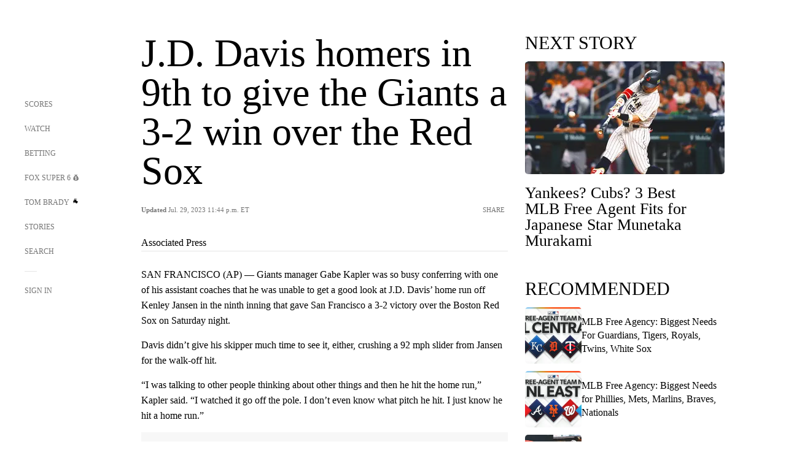

--- FILE ---
content_type: text/html;charset=utf-8
request_url: https://www.foxsports.com/articles/mlb/jd-davis-homers-in-9th-to-give-the-giants-a-32-win-over-the-red-sox
body_size: 156304
content:
<!DOCTYPE html><html  lang="en-US" prefix="og: &quot;http://ogp.me/ns# fb: http://ogp.me/ns/fb#&quot;"><head><meta charset="UTF-8">
<meta name="viewport" content="width=device-width, initial-scale=1.0, maximum-scale=5.0, minimum-scale=1.0, user-scalable=yes">
<script type="importmap">{"imports":{"#entry":"/_nuxt/DhAA5K2U.js"}}</script>
<title>J.D. Davis homers in 9th to give the Giants a 3-2 win over the Red Sox | FOX Sports</title>
<link rel="preconnect" href="https://statics.foxsports.com/static/orion/" crossorigin="anonymous">
<link rel="preconnect" href="https://fonts.googleapis.com" crossorigin="anonymous">
<link rel="preconnect" href="https://tags.tiqcdn.com/utag/foxcorp/fscom-main/prod/utag.js">
<link rel="preconnect" href="https://global.ketchcdn.com">
<link rel="preconnect" href="https://cdn.ketchjs.com">
<link rel="preconnect" href="https://www.datadoghq-browser-agent.com">
<link rel="preconnect" href="https://www.google-analytics.com/analytics.js">
<link rel="preconnect" href="https://www.googletagmanager.com">
<link rel="preconnect" href="https://www.gstatic.com">
<link rel="preconnect" href="https://cdn.segment.com">
<script type="text/javascript" async>!function() {
            window.semaphore=window.semaphore || [],
            window.ketch=function() {
              window.semaphore.push(arguments)
            };
            var e=document.createElement("script");
            e.type="text/javascript",
            e.src="https://global.ketchcdn.com/web/v3/config/fds/fox_sports_web_fscom/boot.js",
            e.defer=e.async=!0,
            document.getElementsByTagName("head")[0].appendChild(e)
          }();</script>
<script type="text/javascript" async>(function(d, h){
            var apiKey = "d05807e0a0814e4fb0e91401ac0367d5"
            // TODO: Set a timeout in milliseconds for the anti-flicker.
            var timeout = 1000; 
            // Hides the page and loads the script. Shows page if script fails to load,
            // otherwise the script shows the page.
            var id = "amp-exp-css";
            try {
              if (!d.getElementById(id)) {
                var st = d.createElement("style");
                st.id = id;
                st.innerText = "* { visibility: hidden !important; background-image: none !important; }";
                h.appendChild(st);
                window.setTimeout(function () {st.remove()}, timeout);
                var sc = d.createElement("script");
                sc.src = "https://cdn.amplitude.com/script/"+apiKey+".experiment.js";
                sc.async = true;
                sc.onerror = function () {st.remove()};
                h.insertBefore(sc, d.currentScript || h.lastChild);
              }
            } catch {console.error(e)}
          })(document, document.head);</script>
<script src="//strike.fox.com/static/sports/display/loader.js" async data-hid="strike-script"></script>
<script type="text/javascript" async data-hid="heap">(function () {
        let t=0,s=50
        function x(d){if(localStorage.xid||t>10000){d();return}t+=s;setTimeout(()=>{x(d)},s)}
        x(() => {
          window.heap=window.heap||[],heap.load=function(e,t){window.heap.appid = e,
          window.heap.config = t = t ||
          {};var r=t.forceSSL||"https:"===document.location.protocol,a=document.createElement("script");
          a.type="text/javascript",a.async=!0,a.src=(r?"https:":"http:")+"//cdn.heapanalytics.com/js/heap-"+e+".js";
          var n=document.getElementsByTagName("script")[0];n.parentNode.insertBefore(a,n);
          for(var o=function(e){return function(){heap.push([e].concat(Array.prototype.slice.call(arguments, 0)))}},
          p=["addEventProperties","addUserProperties","clearEventProperties","identify","removeEventProperty","setEventProperties","track","unsetEventProperty"],
          c=0;c<p.length;c++)heap[p[c]]=o(p[c])};
          heap.load("479232849", {rewrite: function(props) {
              if (props.event_properties) {
                if (!props.event_properties.custom) {
                    props.event_properties.custom = {};
                }
                props.event_properties.custom = Object.assign({}, props.event_properties.custom, {original_user_id: heap.userId});
              }
              return props;
            }
          });
          var id=localStorage._WIS_userJWT && JSON.parse(localStorage._WIS_userJWT).item.profileId
          if(id){heap.identify(id)}
        })
      })()
    </script>
<link rel="stylesheet" href="https://fonts.googleapis.com/css?family=Open+Sans:400,400i,600,600i,700,700i,800,800i&display=swap" media="print" onload="this.onload=null;this.removeAttribute(&quot;media&quot;);">
<style>.nav-item-container[data-v-6cc44afe]{cursor:pointer}.nav-item-container .horizontal-nav-item[data-v-6cc44afe]{transition:color .15s ease-out}.nav-item-container .link-forward[data-v-6cc44afe]{height:20px;transition:transform .15s ease-out;width:20px}.nav-item-container:hover .horizontal-nav-item[data-v-6cc44afe]{color:#000}.nav-item-container:hover .link-forward[data-v-6cc44afe]{transform:translate(4px)}</style>
<style>.footer-title[data-v-1e8d06a1]{padding:0 0 15px;text-transform:uppercase}.footer-title[data-v-1e8d06a1],.item-title[data-v-1e8d06a1]{font-family:FANtastic-FOX-Cond;font-size:14px}</style>
<style>.footer-regions-columns[data-v-4f828922]{display:flex;justify-content:space-between;justify-self:end;padding:26px 0 0;width:100%}</style>
<style>.footer-region[data-v-0bde84a8]{border-top:1px solid rgba(5,5,5,.1)}</style>
<style>.personalized-newsletter-wrapper[data-v-45455246]{padding:20px 15px}.personalized-newsletter[data-v-45455246]{background:#0059b5;bottom:0;color:#fff;gap:20px;height:102px;left:0;padding:20px 15px;position:fixed;width:100vw;z-index:10}@media only screen and (max-width:767px){.personalized-newsletter[data-v-45455246]{flex-direction:row;flex-wrap:wrap;gap:12px;height:120px;width:auto}}.entities[data-v-45455246]{display:flex;flex-wrap:wrap;justify-content:center;max-width:130px}@media only screen and (max-width:767px){.entities[data-v-45455246]{flex:1 1 30%;max-width:80px;max-width:100px}}.details[data-v-45455246]{max-width:380px}@media only screen and (max-width:767px){.details[data-v-45455246]{flex:1 1 50%;max-width:100%}}.sign-up[data-v-45455246]{align-items:center;background:#000;border-radius:70px;display:flex;font-size:14px;gap:5px;height:30px;justify-content:center;padding:10px 20px;width:110px}@media only screen and (max-width:767px){.sign-up[data-v-45455246]{width:100%}}.title[data-v-45455246]{font-size:23px;margin-bottom:7.5px}@media only screen and (max-width:767px){.title[data-v-45455246]{font-size:14px}}.desc[data-v-45455246]{font-size:14px}@media only screen and (max-width:767px){.desc[data-v-45455246]{font-size:12px}}.image-logo-container[data-v-45455246]{background:linear-gradient(0deg,#0003,#0003),#0059b5;border:1px solid #000;border-radius:50%;box-sizing:border-box;height:51px;margin-left:-8px;overflow:hidden;padding:5px;width:51px}.image-logo-container img[data-v-45455246]{width:100%}@media only screen and (max-width:767px){.image-logo-container[data-v-45455246]{height:34px;width:34px}}.close-icon-white[data-v-45455246]{align-self:flex-start;display:flex;height:12px;opacity:.6;width:12px}@media only screen and (min-width:768px){.close-icon-white[data-v-45455246]{position:absolute;right:75px}}</style>
<style>.fscom-container.layout-article-content .ap-layout[data-v-57b70940]{margin-left:auto;margin-right:auto;padding-left:0}</style>
<style>.no-padding[data-v-b1ca39d9]{padding:0}.content-type-display[data-v-b1ca39d9]{border-bottom:1px solid #e5e5e5;padding:15px 0 5px}</style>
<style>.no-separator[data-v-5b59eb7a]{padding-left:0}.no-separator[data-v-5b59eb7a]:before{content:""}.feed-header-container[data-v-5b59eb7a]{color:#000;gap:16px;grid-template-columns:auto;grid-template-rows:16px auto 31px;height:auto;min-height:auto;position:relative}.feed-header-container .info-text[data-v-5b59eb7a]{align-self:center;color:#757575}</style>
<style>.f-l[data-v-c5a94214]{animation:pulsate-c5a94214 2s infinite both;transition:all .3s}@keyframes pulsate-c5a94214{0%,to{opacity:1}50%{opacity:.6}}</style>
<style>.contributor-accordion[data-v-2958d9fc]{align-items:center;border-bottom:1px solid #e5e5e5;cursor:pointer;display:flex;justify-content:space-between;margin-bottom:10px;padding-bottom:20px}.contributor-wrapper[data-v-2958d9fc]{justify-content:space-between;position:relative;width:100%}.article-contributors.is-acc .contributor-wrapper[data-v-2958d9fc]:after{background:#e5e5e5;bottom:0;content:"";display:block;height:1px;position:absolute;right:0;width:calc(100% - 46px)}.contributor-accordion-images[data-v-2958d9fc]{display:flex}.headshot-wrapper[data-v-2958d9fc]{background-color:#fff}.headshot-wrapper+.headshot-wrapper[data-v-2958d9fc]{margin-left:-15px}.is-collapsed[data-v-2958d9fc]{display:none}.button-favorite[data-v-2958d9fc]{background:transparent;border:none;height:36px;padding:0;width:36px}.button-favorite .favorite-star[data-v-2958d9fc]{height:20px;width:20px}.contributor-fav[data-v-2958d9fc]{align-items:center;display:flex}.contributor-wrapper[data-v-2958d9fc]:last-child:after{background:#e5e5e5;bottom:0;content:"";display:block;height:1px;position:absolute;right:0;width:100%!important}.add-contr[data-v-2958d9fc]{border-bottom:1px solid #e5e5e5}</style>
<style>.next-article-toast[data-v-a82f6483]{background:#fff;bottom:0;box-shadow:0 0 10px #00000026;height:84px;justify-content:center;left:0;padding:0 25px 10px;position:fixed;right:0;z-index:2}.next-article-toast .text[data-v-a82f6483]{padding-top:10px}.next-article-toast.adhesion-unit-present[data-v-a82f6483]{bottom:50px}img[data-v-a82f6483]{padding:20px 10px 0 0}.link-forward[data-v-a82f6483]{position:relative;right:2;top:35px}.title[data-v-a82f6483]{display:-webkit-box;overflow:hidden;-webkit-line-clamp:2;-webkit-box-orient:vertical}</style>
<style>.ar[data-v-2e62f972]{display:flex;grid-gap:15px;align-items:center;padding-bottom:20px;transition:all .3s}.ar.event-ar[data-v-2e62f972]{grid-gap:20px}.ar img[data-v-2e62f972]{border-radius:5px;-o-object-fit:cover;object-fit:cover;transition:transform .3s ease}.ar .article-title[data-v-2e62f972],.ar h3[data-v-2e62f972]{padding:0;transition:all .3s}.ar:hover .article-title[data-v-2e62f972],.ar:hover h3[data-v-2e62f972]{color:#474747;text-decoration:underline}.carousel__slide[data-v-2e62f972],ul[data-v-2e62f972]{flex-direction:column}.carousel__slide[data-v-2e62f972]{justify-content:flex-start}</style>
<style>.entity-fav-icon[data-v-5af20ebe]{margin-left:12px}</style>
<style>@media screen and (max-width:768px){.no-data-message[data-v-f6bfd3c1]{height:500px}}</style>
<link rel="stylesheet" href="/_nuxt/entry.DSPFf9Jp.css" crossorigin>
<link rel="stylesheet" href="/_nuxt/StoryBadge.CJLgiN5c.css" crossorigin>
<link rel="stylesheet" href="/_nuxt/NextArticleToast.BE_NVf5J.css" crossorigin>
<link rel="stylesheet" href="/_nuxt/TrendingArticles.CSFHoF72.css" crossorigin>
<link rel="stylesheet" href="/_nuxt/carousel.DfvV8wSQ.css" crossorigin>
<link rel="preload" href="https://statics.foxsports.com/static/orion/fonts/fs-FANtastic-FOX/FS-FANtastic-FOX.woff2" as="font" crossorigin="anonymous">
<link rel="preload" href="https://statics.foxsports.com/static/orion/fonts/fs-FANtastic-FOX-Cond/FS-FANtastic-FOX-Cond.woff2" as="font" crossorigin="anonymous">
<link rel="preload" href="https://statics.foxsports.com/static/orion/fonts/haas/HaasGrotTextR-55Roman.otf" as="font" crossorigin="anonymous">
<link rel="preload" href="https://statics.foxsports.com/static/orion/fonts/proxima-nova/ProximaNova-Regular.otf" as="font" crossorigin="anonymous">
<link rel="preload" as="image" href="https://statics.foxsports.com/static/orion/images/defaults/story-card.jpg" imagesrcset="https://statics.foxsports.com/static/orion/images/defaults/story-card.jpg, https://statics.foxsports.com/static/orion/images/defaults/story-card.jpg 2x" media="(min-width: 1024px)">
<link rel="preload" as="image" href="https://statics.foxsports.com/static/orion/images/defaults/story-card.jpg" imagesrcset="https://statics.foxsports.com/static/orion/images/defaults/story-card.jpg, https://statics.foxsports.com/static/orion/images/defaults/story-card.jpg 2x" media="(min-width: 500px) and (max-width: 768px)">
<link rel="preload" as="image" href="https://statics.foxsports.com/static/orion/images/defaults/story-card.jpg" imagesrcset="https://statics.foxsports.com/static/orion/images/defaults/story-card.jpg, https://statics.foxsports.com/static/orion/images/defaults/story-card.jpg 2x" media="(min-width: 768px) and (max-width: 1023px)">
<link rel="preload" as="image" href="https://statics.foxsports.com/static/orion/images/defaults/story-card.jpg" imagesrcset="https://statics.foxsports.com/static/orion/images/defaults/story-card.jpg, https://statics.foxsports.com/static/orion/images/defaults/story-card.jpg 2x" media="(max-width: 499px)">
<link rel="modulepreload" as="script" crossorigin href="/_nuxt/DhAA5K2U.js">
<link rel="modulepreload" as="script" crossorigin href="/_nuxt/DE-7I6QO.js">
<link rel="modulepreload" as="script" crossorigin href="/_nuxt/LXRXs2N1.js">
<link rel="modulepreload" as="script" crossorigin href="/_nuxt/B_9NSM9v.js">
<link rel="modulepreload" as="script" crossorigin href="/_nuxt/Cc3gf9CA.js">
<link rel="modulepreload" as="script" crossorigin href="/_nuxt/ChG3eLJ9.js">
<link rel="modulepreload" as="script" crossorigin href="/_nuxt/CtXijVGa.js">
<link rel="modulepreload" as="script" crossorigin href="/_nuxt/DDVMjp5N.js">
<link rel="modulepreload" as="script" crossorigin href="/_nuxt/jkeev9hP.js">
<link rel="modulepreload" as="script" crossorigin href="/_nuxt/8uEoLh64.js">
<link rel="modulepreload" as="script" crossorigin href="/_nuxt/CpkGmbRj.js">
<link rel="modulepreload" as="script" crossorigin href="/_nuxt/DrOPTG0J.js">
<link rel="modulepreload" as="script" crossorigin href="/_nuxt/CPwDztP1.js">
<link rel="modulepreload" as="script" crossorigin href="/_nuxt/C_fK_CrK.js">
<link rel="modulepreload" as="script" crossorigin href="/_nuxt/BE5BEgrf.js">
<link rel="modulepreload" as="script" crossorigin href="/_nuxt/CkJSPaow.js">
<link rel="modulepreload" as="script" crossorigin href="/_nuxt/qyQcFXiA.js">
<link rel="modulepreload" as="script" crossorigin href="/_nuxt/zrLuQJF3.js">
<link rel="modulepreload" as="script" crossorigin href="/_nuxt/Q5cstCAd.js">
<link rel="modulepreload" as="script" crossorigin href="/_nuxt/BUf80GuZ.js">
<link rel="modulepreload" as="script" crossorigin href="/_nuxt/BlaAug7L.js">
<link rel="modulepreload" as="script" crossorigin href="/_nuxt/Pq7N0dlD.js">
<link rel="modulepreload" as="script" crossorigin href="/_nuxt/C6oUdzTU.js">
<link rel="modulepreload" as="script" crossorigin href="/_nuxt/BBHjEFBg.js">
<link rel="modulepreload" as="script" crossorigin href="/_nuxt/CKucIgbB.js">
<link rel="modulepreload" as="script" crossorigin href="/_nuxt/DMg-I3ep.js">
<link rel="modulepreload" as="script" crossorigin href="/_nuxt/6raqFZNb.js">
<script src="https://b2b-static.oddschecker.com/oc-widgets/oc-connect-widget/index.js" defer type="module" data-hid="fairplay"></script>
<script type="text/javascript" src="https://prod.fennec.atp.fox/js/fennec.js" defer></script>
<script src="https://statics.foxsports.com/static/orion/js/segment-analytics.js" defer data-hid="segment"></script>
<script src="https://statics.foxsports.com/static/orion/js/video-loader.js" defer data-hid="videoLoader"></script>
<link rel="dns-prefetch" href="https://cdn.heapanalytics.com">
<link rel="dns-prefetch" href="//static.chartbeat.com">
<link rel="dns-prefetch" href="https://prod.fennec.atp.fox/js/fennec.js">
<link rel="dns-prefetch" href="https://d2yyd1h5u9mauk.cloudfront.net">
<link rel="dns-prefetch" href="https://snippet.minute.ly">
<link rel="dns-prefetch" href="//player.fox.com">
<link rel="dns-prefetch" href="https://b.fssta.com">
<link rel="dns-prefetch" href="https://a57.foxsports.com">
<link rel="dns-prefetch" href="https://www.youtube.com">
<link rel="dns-prefetch" href="//strike.fox.com/static/sports">
<link rel="dns-prefetch" href="//cdn.taboola.com">
<link rel="dns-prefetch" href="//apv-launcher.minute.ly">
<link rel="dns-prefetch" href="https://apv-static.minute.ly">
<link rel="prefetch" as="style" crossorigin href="/_nuxt/VideoTags.BolR0GUa.css">
<link rel="prefetch" as="style" crossorigin href="/_nuxt/VideoPlaylistItem.DwYnI9Xz.css">
<link rel="prefetch" as="script" crossorigin href="/_nuxt/CkUOywDg.js">
<link rel="prefetch" as="script" crossorigin href="/_nuxt/CKS3mtKX.js">
<link rel="prefetch" as="script" crossorigin href="/_nuxt/BSNg2bL4.js">
<link rel="prefetch" as="script" crossorigin href="/_nuxt/B0EffI4M.js">
<link rel="prefetch" as="script" crossorigin href="/_nuxt/CHJNrcc6.js">
<link rel="prefetch" as="script" crossorigin href="/_nuxt/vOWV3F8k.js">
<link rel="prefetch" as="script" crossorigin href="/_nuxt/CFaDVkfp.js">
<link rel="prefetch" as="script" crossorigin href="/_nuxt/MLREqWYS.js">
<link rel="prefetch" as="script" crossorigin href="/_nuxt/59Qv9RGf.js">
<link rel="prefetch" as="script" crossorigin href="/_nuxt/BlEeQn-_.js">
<link rel="prefetch" as="script" crossorigin href="/_nuxt/C9eHVSLQ.js">
<link rel="prefetch" as="script" crossorigin href="/_nuxt/DZCrth6a.js">
<link rel="prefetch" as="style" crossorigin href="/_nuxt/event-player-pill.BBuFP1gU.css">
<link rel="prefetch" as="style" crossorigin href="/_nuxt/NewsPost.DeNQNuD9.css">
<link rel="prefetch" as="style" crossorigin href="/_nuxt/VideoFooterCarousel.B3k6ubie.css">
<link rel="prefetch" as="style" crossorigin href="/_nuxt/navService.BvBs5Vwi.css">
<link rel="prefetch" as="style" crossorigin href="/_nuxt/SecondaryNavigationContent.C8XkyFFE.css">
<link rel="prefetch" as="script" crossorigin href="/_nuxt/C6ZFB_U0.js">
<link rel="prefetch" as="script" crossorigin href="/_nuxt/DBUfcOqV.js">
<link rel="prefetch" as="script" crossorigin href="/_nuxt/BLZuoLbe.js">
<link rel="prefetch" as="script" crossorigin href="/_nuxt/CSFqBAoJ.js">
<link rel="prefetch" as="script" crossorigin href="/_nuxt/Cmy3v18U.js">
<link rel="prefetch" as="script" crossorigin href="/_nuxt/BA6oEyIu.js">
<link rel="prefetch" as="script" crossorigin href="/_nuxt/z5oM48VI.js">
<link rel="prefetch" as="script" crossorigin href="/_nuxt/BsVUBykZ.js">
<link rel="prefetch" as="script" crossorigin href="/_nuxt/EJUS9WS_.js">
<link rel="prefetch" as="script" crossorigin href="/_nuxt/FaZ-WAkE.js">
<link rel="prefetch" as="script" crossorigin href="/_nuxt/BftxKHr9.js">
<link rel="prefetch" as="script" crossorigin href="/_nuxt/BCLdA7qt.js">
<link rel="prefetch" as="script" crossorigin href="/_nuxt/BHsaBave.js">
<link rel="prefetch" as="script" crossorigin href="/_nuxt/DN--Sact.js">
<link rel="prefetch" as="script" crossorigin href="/_nuxt/BH9KGt7h.js">
<link rel="prefetch" as="script" crossorigin href="/_nuxt/CptzKmlz.js">
<link rel="prefetch" as="script" crossorigin href="/_nuxt/DBcuS0KJ.js">
<link rel="prefetch" as="script" crossorigin href="/_nuxt/DBhpVf5L.js">
<link rel="prefetch" as="script" crossorigin href="/_nuxt/CA3VGKNR.js">
<link rel="prefetch" as="script" crossorigin href="/_nuxt/DhqlCwa6.js">
<link rel="prefetch" as="script" crossorigin href="/_nuxt/DigmY4mr.js">
<link rel="prefetch" as="script" crossorigin href="/_nuxt/FibYQWEG.js">
<link rel="prefetch" as="script" crossorigin href="/_nuxt/DdCn-Iv9.js">
<link rel="prefetch" as="script" crossorigin href="/_nuxt/CJBzltZI.js">
<link rel="prefetch" as="script" crossorigin href="/_nuxt/DYNMoxkB.js">
<link rel="prefetch" as="script" crossorigin href="/_nuxt/DPz5pQvo.js">
<link rel="prefetch" as="script" crossorigin href="/_nuxt/CN5JxopX.js">
<link rel="prefetch" as="script" crossorigin href="/_nuxt/C3SYARDU.js">
<link rel="prefetch" as="script" crossorigin href="/_nuxt/CUr_GY4I.js">
<link rel="prefetch" as="script" crossorigin href="/_nuxt/ADJKJ56H.js">
<link rel="prefetch" as="script" crossorigin href="/_nuxt/B1aJqzQa.js">
<link rel="prefetch" as="script" crossorigin href="/_nuxt/QrsEaFbL.js">
<link rel="prefetch" as="script" crossorigin href="/_nuxt/BJUaf1x8.js">
<link rel="prefetch" as="script" crossorigin href="/_nuxt/DAAULFW0.js">
<link rel="prefetch" as="script" crossorigin href="/_nuxt/CvfqS50T.js">
<link rel="prefetch" as="script" crossorigin href="/_nuxt/BGk2TTQd.js">
<link rel="prefetch" as="script" crossorigin href="/_nuxt/sPO4HmI1.js">
<link rel="prefetch" as="script" crossorigin href="/_nuxt/BEH8-U_o.js">
<link rel="prefetch" as="script" crossorigin href="/_nuxt/Xj58OZXj.js">
<link rel="prefetch" as="script" crossorigin href="/_nuxt/CjWogkOC.js">
<link rel="prefetch" as="script" crossorigin href="/_nuxt/DI_WgNxb.js">
<link rel="prefetch" as="script" crossorigin href="/_nuxt/DqnZ-xrw.js">
<link rel="prefetch" as="script" crossorigin href="/_nuxt/CVLntOYf.js">
<link rel="prefetch" as="script" crossorigin href="/_nuxt/lqnA8Ip_.js">
<link rel="prefetch" as="script" crossorigin href="/_nuxt/C90oWdd0.js">
<link rel="prefetch" as="script" crossorigin href="/_nuxt/DOTqfZei.js">
<link rel="prefetch" as="script" crossorigin href="/_nuxt/BVPDhcJ3.js">
<link rel="prefetch" as="script" crossorigin href="/_nuxt/BhD5jI0S.js">
<link rel="prefetch" as="script" crossorigin href="/_nuxt/BhGEMhkE.js">
<link rel="prefetch" as="script" crossorigin href="/_nuxt/90hM1iiA.js">
<link rel="prefetch" as="script" crossorigin href="/_nuxt/BD9SZmIk.js">
<link rel="prefetch" as="script" crossorigin href="/_nuxt/CSs-SQIE.js">
<link rel="prefetch" as="script" crossorigin href="/_nuxt/DxlpCEy4.js">
<link rel="prefetch" as="script" crossorigin href="/_nuxt/tD2BMYix.js">
<link rel="prefetch" as="script" crossorigin href="/_nuxt/BEaDULBd.js">
<link rel="prefetch" as="script" crossorigin href="/_nuxt/pHbzU-YV.js">
<link rel="prefetch" as="script" crossorigin href="/_nuxt/DWIkNTdj.js">
<link rel="prefetch" as="script" crossorigin href="/_nuxt/Dwp0Ba1p.js">
<link rel="prefetch" as="script" crossorigin href="/_nuxt/DpEGOnfd.js">
<link rel="prefetch" as="script" crossorigin href="/_nuxt/Cilz9ywx.js">
<link rel="prefetch" as="script" crossorigin href="/_nuxt/FPyt_PGJ.js">
<link rel="prefetch" as="script" crossorigin href="/_nuxt/BDS0YSdK.js">
<link rel="prefetch" as="script" crossorigin href="/_nuxt/CB9JAQ57.js">
<link rel="prefetch" as="script" crossorigin href="/_nuxt/DQAaRZwU.js">
<link rel="prefetch" as="script" crossorigin href="/_nuxt/DCrNZysY.js">
<link rel="prefetch" as="style" crossorigin href="/_nuxt/LeaguePage.DHo0CRNx.css">
<link rel="prefetch" as="style" crossorigin href="/_nuxt/ExpandedView.CX7mx7CA.css">
<link rel="prefetch" as="style" crossorigin href="/_nuxt/Bracket.Ba8wgC1h.css">
<link rel="prefetch" as="script" crossorigin href="/_nuxt/IwVpF1o0.js">
<link rel="prefetch" as="script" crossorigin href="/_nuxt/GQ2lc7az.js">
<link rel="prefetch" as="script" crossorigin href="/_nuxt/DISx2vKz.js">
<link rel="prefetch" as="script" crossorigin href="/_nuxt/BWZfB4Uv.js">
<link rel="prefetch" as="script" crossorigin href="/_nuxt/Dcgrhstc.js">
<link rel="prefetch" as="script" crossorigin href="/_nuxt/BrBbAmBs.js">
<link rel="prefetch" as="script" crossorigin href="/_nuxt/C2MR_BkD.js">
<link rel="prefetch" as="script" crossorigin href="/_nuxt/BtdUkvxb.js">
<link rel="prefetch" as="script" crossorigin href="/_nuxt/1lAdd_8f.js">
<link rel="prefetch" as="script" crossorigin href="/_nuxt/EIRRQE0m.js">
<link rel="prefetch" as="script" crossorigin href="/_nuxt/CRu8mVQW.js">
<link rel="prefetch" as="script" crossorigin href="/_nuxt/VkMsc5ad.js">
<link rel="prefetch" as="style" crossorigin href="/_nuxt/scores-page._PwDqn9X.css">
<link rel="prefetch" as="script" crossorigin href="/_nuxt/SB7E-pAk.js">
<link rel="prefetch" as="script" crossorigin href="/_nuxt/BOk4i2GB.js">
<link rel="prefetch" as="script" crossorigin href="/_nuxt/BZBsROfn.js">
<link rel="prefetch" as="script" crossorigin href="/_nuxt/CaxraULe.js">
<link rel="prefetch" as="script" crossorigin href="/_nuxt/Crwh5PI9.js">
<link rel="prefetch" as="script" crossorigin href="/_nuxt/C1ol-xoO.js">
<link rel="prefetch" as="script" crossorigin href="/_nuxt/DyCQGpS0.js">
<link rel="prefetch" as="script" crossorigin href="/_nuxt/Bur63KVp.js">
<link rel="prefetch" as="script" crossorigin href="/_nuxt/FrL7yA_P.js">
<link rel="prefetch" as="script" crossorigin href="/_nuxt/C0TdWVZd.js">
<link rel="prefetch" as="script" crossorigin href="/_nuxt/C1jdbtIG.js">
<link rel="prefetch" as="script" crossorigin href="/_nuxt/BqSvVd5i.js">
<link rel="prefetch" as="script" crossorigin href="/_nuxt/CoSIj2IQ.js">
<link rel="prefetch" as="script" crossorigin href="/_nuxt/Bj3nZ4pU.js">
<link rel="prefetch" as="style" crossorigin href="/_nuxt/EventPage.DcAtwTQ_.css">
<link rel="prefetch" as="script" crossorigin href="/_nuxt/CgNnxIuX.js">
<link rel="prefetch" as="script" crossorigin href="/_nuxt/CYJQht9E.js">
<link rel="prefetch" as="script" crossorigin href="/_nuxt/n2Ung7PZ.js">
<link rel="prefetch" as="script" crossorigin href="/_nuxt/7RTReCuD.js">
<link rel="prefetch" as="script" crossorigin href="/_nuxt/Dq5HOvmx.js">
<link rel="prefetch" as="script" crossorigin href="/_nuxt/Da4eT6l1.js">
<link rel="prefetch" as="script" crossorigin href="/_nuxt/ClwFfVbA.js">
<link rel="prefetch" as="script" crossorigin href="/_nuxt/5HYSz8z2.js">
<link rel="prefetch" as="script" crossorigin href="/_nuxt/Co7ClN-s.js">
<link rel="prefetch" as="script" crossorigin href="/_nuxt/BjXjymhk.js">
<link rel="prefetch" as="script" crossorigin href="/_nuxt/_RUS0Kih.js">
<link rel="prefetch" as="script" crossorigin href="/_nuxt/CDummHjN.js">
<link rel="prefetch" as="style" crossorigin href="/_nuxt/GolfScorecard.ZP5qeE3P.css">
<link rel="prefetch" as="script" crossorigin href="/_nuxt/D41FLNuC.js">
<link rel="prefetch" as="script" crossorigin href="/_nuxt/DFibj-sk.js">
<link rel="prefetch" as="script" crossorigin href="/_nuxt/ChjMFl7J.js">
<link rel="prefetch" as="script" crossorigin href="/_nuxt/D4dVI_3W.js">
<link rel="prefetch" as="script" crossorigin href="/_nuxt/Nkudck_h.js">
<link rel="prefetch" as="script" crossorigin href="/_nuxt/37orFr1f.js">
<link rel="prefetch" as="style" crossorigin href="/_nuxt/WebViewSocial.ntOc5eCc.css">
<link rel="prefetch" as="script" crossorigin href="/_nuxt/BfBbgelY.js">
<link rel="prefetch" as="script" crossorigin href="/_nuxt/iM414k2t.js">
<link rel="prefetch" as="script" crossorigin href="/_nuxt/Cu7c4abu.js">
<link rel="prefetch" as="script" crossorigin href="/_nuxt/Dg_3kNQ1.js">
<link rel="prefetch" as="script" crossorigin href="/_nuxt/BTd-oKdx.js">
<link rel="prefetch" as="script" crossorigin href="/_nuxt/Bgm2Kb4b.js">
<link rel="prefetch" as="script" crossorigin href="/_nuxt/B9QC84Af.js">
<link rel="prefetch" as="script" crossorigin href="/_nuxt/D_WH164I.js">
<link rel="prefetch" as="script" crossorigin href="/_nuxt/CpOeiidL.js">
<link rel="prefetch" as="script" crossorigin href="/_nuxt/f-sjHTh0.js">
<link rel="prefetch" as="script" crossorigin href="/_nuxt/BYIG7zvI.js">
<link rel="prefetch" as="script" crossorigin href="/_nuxt/np4rWyOd.js">
<link rel="prefetch" as="style" crossorigin href="/_nuxt/Super6.DEFxfjw3.css">
<link rel="prefetch" as="style" crossorigin href="/_nuxt/super6NavService.DDcNB3nq.css">
<link rel="prefetch" as="script" crossorigin href="/_nuxt/BF_PN4kc.js">
<link rel="prefetch" as="script" crossorigin href="/_nuxt/CUsduI4v.js">
<link rel="prefetch" as="script" crossorigin href="/_nuxt/MHkAdHKw.js">
<link rel="prefetch" as="script" crossorigin href="/_nuxt/C-jlqcxM.js">
<link rel="prefetch" as="script" crossorigin href="/_nuxt/wbom_Yf8.js">
<link rel="prefetch" as="script" crossorigin href="/_nuxt/JAqw_uR_.js">
<link rel="prefetch" as="script" crossorigin href="/_nuxt/DH_bbI0w.js">
<link rel="prefetch" as="script" crossorigin href="/_nuxt/CX7iH-10.js">
<link rel="prefetch" as="style" crossorigin href="/_nuxt/MyPicks.hDBwvZdv.css">
<link rel="prefetch" as="style" crossorigin href="/_nuxt/RangeInput.DXsnbpIa.css">
<link rel="prefetch" as="script" crossorigin href="/_nuxt/C3nXHLP8.js">
<link rel="prefetch" as="script" crossorigin href="/_nuxt/CE2yVnzP.js">
<link rel="prefetch" as="script" crossorigin href="/_nuxt/VqdUFe9k.js">
<link rel="prefetch" as="script" crossorigin href="/_nuxt/y1daH5JE.js">
<link rel="prefetch" as="script" crossorigin href="/_nuxt/BUNsmCt6.js">
<link rel="prefetch" as="style" crossorigin href="/_nuxt/VideoContainer.D-41S7cZ.css">
<link rel="prefetch" as="script" crossorigin href="/_nuxt/DtUz0txj.js">
<link rel="prefetch" as="script" crossorigin href="/_nuxt/BshH-Ary.js">
<link rel="prefetch" as="script" crossorigin href="/_nuxt/BBjCxgA2.js">
<link rel="prefetch" as="script" crossorigin href="/_nuxt/B0MddWDM.js">
<link rel="prefetch" as="script" crossorigin href="/_nuxt/CQBFp4bs.js">
<link rel="prefetch" as="script" crossorigin href="/_nuxt/CdeB1W4D.js">
<link rel="prefetch" as="script" crossorigin href="/_nuxt/CJhdMCDm.js">
<link rel="prefetch" as="script" crossorigin href="/_nuxt/B2lMSGNS.js">
<link rel="prefetch" as="script" crossorigin href="/_nuxt/DTGrdnND.js">
<link rel="prefetch" as="script" crossorigin href="/_nuxt/BJI7AljB.js">
<link rel="prefetch" as="script" crossorigin href="/_nuxt/CWrVaMsE.js">
<link rel="prefetch" as="script" crossorigin href="/_nuxt/BjYQNlAO.js">
<link rel="prefetch" as="script" crossorigin href="/_nuxt/CTahL6Jt.js">
<link rel="prefetch" as="script" crossorigin href="/_nuxt/BNyibKZN.js">
<link rel="prefetch" as="script" crossorigin href="/_nuxt/BpVf3VRz.js">
<link rel="prefetch" as="script" crossorigin href="/_nuxt/pVc_Ou7D.js">
<link rel="prefetch" as="script" crossorigin href="/_nuxt/BmjOxpWm.js">
<link rel="prefetch" as="script" crossorigin href="/_nuxt/DT2zkEQt.js">
<link rel="prefetch" as="script" crossorigin href="/_nuxt/Dhcj9Cf4.js">
<link rel="prefetch" as="script" crossorigin href="/_nuxt/DIQ8GgE0.js">
<link rel="prefetch" as="script" crossorigin href="/_nuxt/BSjSwtNR.js">
<link rel="prefetch" as="script" crossorigin href="/_nuxt/Dse_EaWn.js">
<link rel="prefetch" as="script" crossorigin href="/_nuxt/BoGFKRBG.js">
<link rel="prefetch" as="script" crossorigin href="/_nuxt/DQdPnSSP.js">
<link rel="prefetch" as="script" crossorigin href="/_nuxt/EuHpTwt4.js">
<link rel="prefetch" as="script" crossorigin href="/_nuxt/CN4gOvOK.js">
<link rel="prefetch" as="script" crossorigin href="/_nuxt/DM7Ac-fb.js">
<link rel="prefetch" as="script" crossorigin href="/_nuxt/CdzRXVOm.js">
<link rel="prefetch" as="style" crossorigin href="/_nuxt/FullWidthImage.BheUqYot.css">
<link rel="prefetch" as="script" crossorigin href="/_nuxt/HVg60JFW.js">
<link rel="prefetch" as="script" crossorigin href="/_nuxt/D16QhJ4K.js">
<link rel="prefetch" as="script" crossorigin href="/_nuxt/C9D_eZ1T.js">
<link rel="prefetch" as="script" crossorigin href="/_nuxt/BYXsmqs-.js">
<link rel="prefetch" as="script" crossorigin href="/_nuxt/DTZ8TilK.js">
<link rel="prefetch" as="script" crossorigin href="/_nuxt/Cu_m1XaW.js">
<link rel="prefetch" as="script" crossorigin href="/_nuxt/B0XTfWWm.js">
<link rel="prefetch" as="script" crossorigin href="/_nuxt/BoIC7HUT.js">
<link rel="prefetch" as="script" crossorigin href="/_nuxt/CvhY-VoI.js">
<link rel="prefetch" as="script" crossorigin href="/_nuxt/Cdy0-r10.js">
<link rel="prefetch" as="script" crossorigin href="/_nuxt/v2Up-f6V.js">
<link rel="prefetch" as="script" crossorigin href="/_nuxt/DgixJml6.js">
<link rel="prefetch" as="script" crossorigin href="/_nuxt/Cz6nOqn1.js">
<link rel="prefetch" as="script" crossorigin href="/_nuxt/teUEUZFb.js">
<link rel="prefetch" as="script" crossorigin href="/_nuxt/zJA-0G0q.js">
<link rel="prefetch" as="script" crossorigin href="/_nuxt/ClqDX3_a.js">
<link rel="prefetch" as="script" crossorigin href="/_nuxt/DPbuZGq6.js">
<link rel="prefetch" as="script" crossorigin href="/_nuxt/l83hOlnx.js">
<link rel="prefetch" as="script" crossorigin href="/_nuxt/Dnmrhu_o.js">
<link rel="prefetch" as="script" crossorigin href="/_nuxt/DbimQyxh.js">
<link rel="prefetch" as="script" crossorigin href="/_nuxt/Ce_CqfTc.js">
<link rel="prefetch" as="script" crossorigin href="/_nuxt/C0pkkduZ.js">
<link rel="prefetch" as="script" crossorigin href="/_nuxt/3PbUbjx3.js">
<meta http-equiv="X-UA-Compatible" content="IE=edge,chrome=1">
<meta http-equiv="Content-Security-Policy" content="upgrade-insecure-requests">
<meta name="format-detection" content="telephone=no">
<meta name="mobile-web-app-capable" content="yes">
<meta name="apple-mobile-web-app-status-bar-style" content="black">
<meta name="msapplication-TileColor" content="#ffffff">
<meta name="theme-color" content="#ffffff">
<meta property="fb:pages" content="112638779551">
<link rel="apple-touch-icon" sizes="180x180" href="/apple-touch-icon.png">
<link rel="icon" href="/favicon.svg">
<link rel="icon" type="image/png" sizes="32x32" href="/favicon-32x32.png">
<link rel="icon" type="image/png" sizes="16x16" href="/favicon-16x16.png">
<link rel="manifest" href="/manifest.webmanifest" crossorigin="use-credentials">
<link rel="mask-icon" href="/safari-pinned-tab.svg" color="#454545">
<link rel="publisher" href="https://plus.google.com/+foxsports">
<link rel="stylesheet preload" as="style" type="text/css" href="https://statics.foxsports.com/static/orion/css/story.min.css">
<link rel="canonical" href="https://www.foxsports.com/articles/mlb/jd-davis-homers-in-9th-to-give-the-giants-a-32-win-over-the-red-sox">
<link rel="alternate" href="android-app://com.foxsports.android/fsapp/sport/stories/mlb/jd-davis-homers-in-9th-to-give-the-giants-a-32-win-over-the-red-sox">
<script type="application/ld+json" defer>{"@context":"https://schema.org","@type":"NewsArticle","headline":"J.D. Davis homers in 9th to give the Giants a 3-2 win over the Red Sox","speakable":{"@type":"SpeakableSpecification","xpath":["/html/head/title","/html/head/meta[@name='description']/@content"],"url":"https://www.foxsports.com/articles/mlb/jd-davis-homers-in-9th-to-give-the-giants-a-32-win-over-the-red-sox"},"articleBody":"SAN FRANCISCO (AP) — Giants manager Gabe Kapler was so busy conferring with one of his assistant coaches that he was unable to get a good look at J.D. Davis’ home run off Kenley Jansen in the ninth inning that gave San Francisco a 3-2 victory over the Boston Red Sox on Saturday night. Davis didn’t give his skipper much time to see it, either, crushing a 92 mph slider from Jansen for the walk-off hit. “I was talking to other people thinking about other things and then he hit the home run,” Kapler said. “I watched it go off the pole. I don’t even know what pitch he hit. I just know he hit a home run.” Davis’ moment in the spotlight came after All-Star closer Camilo Doval blew a two-run lead and save opportunity in the top of the inning. Justin Turner’s two-run single against Doval that deflected off diving second baseman Casey Schmitt’s glove and rolled into center field tied the game shortly before Davis came through for San Francisco with his second game-ending hit of the season. Jansen got the upper hand a day earlier when he got Davis to strike out swinging in the ninth inning Friday that helped preserve Boston’s 3-2 victory Friday. Davis got to Jansen so quick this time that he didn’t get to appreciate his epic bat flip as he started to round the bases. “I was really taking the moment just to make sure if it was fair or foul because it was hooking from right to left,” Davis said. “To get the opportunity and get a pitch to hit and come through for the boys and even the series 1-1 was huge. I was just praying that I was it would be fair so that way I wouldn’t have to face Kenley again.” Jansen dropped to 2-5. Giants slugger Wilmer Flores continued his hot streak with three hits and an RBI and made a terrific defensive play at first base. Marco Luciano added two hits as the Giants remained unbeaten when using Ryan Walker as an opener this season. San Francisco won for third time in 10 games. Doval (3-3) got the win after blowing the save.  Justin Turner doubled for Boston, the 20th time in the last 22 games that the versatile two-time All-Star infielder has had at least one hit. That was one of the few Red Sox highlights on a day when pitcher James Paxton suffered through an uneven outing. Paxton allowed one run and eight hits in five innings and absorbed his second loss in his last three outings. It marked the sixth time in 13 starts that Paxton has failed to last longer than five innings. Flores, who has reached base safely in his last 12 games, had an RBI double off Paxton in the first, then added singles in the third and fifth. He also made the defensive play of the game when he snagged Adam Duvall’s high pop-up while falling backward onto the grass in foul territory in the fifth. Flores grounded out and struck out looking in his other two at-bats. Flores is batting 28 for 71 with 12 extra-base hits (.394) since July 2, raising his overall average to .297. Sean Manaea allowed two hits over 4 2/3 innings in relief of Walker. Signed by the Giants in the offseason to be a starter, Manaea had five strikeouts and didn’t allow a runner past first base. “He was clearly in control of the game all the way through,” Kapler said. “Sean was good and we were watching the game and paying attention to the rhythm of it and he was deserving to continue pitching.” Walker worked through the order once, allowing one hit with three strikeouts in 2 2/3 innings. The Giants improved to 7-0 in games using Walker as the opener. San Francisco is 13-4 overall this season when using openers. The Red Sox missed their best chance to score in the first inning when Turner doubled and advanced to third on a fielder’s choice. Walker then got Triston Casas to strike out swinging to end the inning. Leading 1-0, San Francisco doubled its lead in the sixth after Luciano singled leading off and Casey Schmitt was hit by a pitch. After both runners were sacrificed over, Austin Slater hit a sharp grounder to second and Luciano scored on a headfirst slide into home without a throw. BAILEY’S BULLET THROW Giants catcher Patrick Bailey made a crucial play in the ninth inning when he threw out Turner trying to steal second base. It was the 18th time in 47 attempts that Bailey has caught someone trying to steal. “The way Pat Bailey attacks the baseball to throw out a runner, it’s getting more and more special,” Kapler said. “It was already special. But with Camilo out there, the ball is moving pretty quickly in your direction. He’s got pitches that move in three different directions.” TRAINER’S ROOM Red Sox: Mauricio Llovera, acquired from San Francisco earlier in the week,was added to the active roster. … LHP Joe Jacques was optioned to Triple-A Worcester. Giants: SS Brandon Crawford was activated from the disabled list but did not play after missing 11 games with left knee inflammation. … INF Thairo Estrada (left hand fracture) is making progress, according to Kapler. … INF/OF Brett Wisely was optioned to Triple-A Sacramento. UP NEXT Neither team has announced starting pitchers for the series finale Sunday. ___ AP MLB: https://apnews.com/hub/mlb and https://twitter.com/AP_Sports","image":[{"@type":"ImageObject","url":"https://a57.foxsports.com/statics.foxsports.com/static/orion/images/defaults/1280/1280/story-card.jpg?ve=1&tl=1","width":1280,"height":1280},{"@type":"ImageObject","url":"https://a57.foxsports.com/statics.foxsports.com/static/orion/images/defaults/1280/960/story-card.jpg?ve=1&tl=1","width":1280,"height":960},{"@type":"ImageObject","url":"https://a57.foxsports.com/statics.foxsports.com/static/orion/images/defaults/1280/720/story-card.jpg?ve=1&tl=1","width":1280,"height":720}],"datePublished":"2023-07-29T22:05:30-04:00","dateModified":"2023-07-29T23:44:17-04:00","mainEntityOfPage":{"@type":"WebPage","@id":"https://www.foxsports.com/articles/mlb/jd-davis-homers-in-9th-to-give-the-giants-a-32-win-over-the-red-sox"},"author":"","publisher":{"@type":"Organization","name":"FOX Sports","logo":{"@type":"ImageObject","url":"https://b.fssta.com/uploads/application/fscom/fox-sports-logo-black.vresize.112.112.medium.0.png","width":112,"height":112}}}</script>
<script type="text/javascript" defer data-hid="freewheel">
      (function(h,o,u,n,d,cb) {
        h.fwAdsSettings=JSON.parse('{"playThreshold":0.3,"caidList":{"soccer":"SoccerNIVA1","mlb":"MLBNIVA1","nfl":"NFLNIVA1","nascar":"NascarNIVA1","cbk":"CBBNIVA1","cfb":"CFBNIVA1"},"serverURL":"https://7e14d.v.fwmrm.net/ad/p/1","caid":"ROSNIVA1","slau":"Video_Pre-Roll_NIVA","siteSectionId":"fsapp/webdesktop/vod/videopage","nw":516429,"sdkSrc":"https://mssl.fwmrm.net/libs/adm/6.55.0/AdManager.js","sfid":15250384,"prof":"516429:niva_foxsports_webdesktop_vod","afid":359947445,"platforms":{"iPhone":{"siteSectionId":"fsapp/ioshandheld/vod/videopage","prof":"516429:niva_foxsports_ioshandheld_vod"},"androidTablet":{"siteSectionId":"fsapp/androidtablet/vod/videopage","prof":"516429:niva_foxsports_androidtablet_vod"},"web":{"siteSectionId":"fsapp/webdesktop/vod/videopage","prof":"516429:niva_foxsports_webdesktop_vod"},"iPad":{"siteSectionId":"fsapp/iostablet/vod/videopage","prof":"516429:niva_foxsports_iostablet_vod"},"Android":{"siteSectionId":"fsapp/androidhandheld/vod/videopage","prof":"516429:niva_foxsports_androidhandheld_vod"}},"disableAutoplay":false}')
        h=h[d]=h[d]||{q:[],onReady:function(c){h.q.push(c)}}
        d=o.createElement(u);d.src=n;
        n=o.getElementsByTagName(u)[0];n.parentNode.insertBefore(d,n)
      })(window,document,'script','https://statics.foxsports.com/static/orion/js/freewheel-ads.js','fwAds_client_script')
      </script>
<script type="text/javascript" defer data-hid="chartbeat">(function() {
        /** CONFIGURATION START **/
        var _sf_async_config = window._sf_async_config = (window._sf_async_config || {});
        _sf_async_config.uid = 8971;
        _sf_async_config.domain = 'foxsports.com';
        _sf_async_config.useCanonical = true;
        _sf_async_config.useCanonicalDomain = true;
        _sf_async_config.authors = '';
        _sf_async_config.sections = '';
        _sf_async_config.autoDetect = false;
        _sf_async_config.flickerControl = false;
        /** CONFIGURATION END **/
        function loadChartbeat() {
            // Chartbeat video
            var e = document.createElement('script');
            var n = document.getElementsByTagName('script')[0];
            e.type = 'text/javascript';
            e.async = true;
            e.src = '//static.chartbeat.com/js/chartbeat_video.js';
            n.parentNode.insertBefore(e, n);
            // Chartbeat headline testing
            var c = document.createElement('script');
            c.type = 'text/javascript';
            c.async = true;
            c.src = '//static.chartbeat.com/js/chartbeat_mab.js';
            n.parentNode.insertBefore(c, n);
        }
        loadChartbeat();
    })();</script>
<script data-hid="strike-setup">
          (function () {
            window.foxstrike = window.foxstrike || {};
            window.foxstrike.cmd = window.foxstrike.cmd || [];
          })();
        </script>
<meta name="fs-analytics" content="analytics" fs-prop="analytics" segment-api-key="nZKOCs4zQ7sYYrXWnMX12o0ZzMijA5Yj" account="foxsports" allow-geo="0" utaglib-path="https://tags.tiqcdn.com/utag/foxcorp/fscom-main/prod/utag.js" build-version="v745" us-privacy="1---" category="stories:mlb" landing-name="Articles Page Landing" page-name="fscom:stories:mlb:jd-davis-homers-in-9th-to-give-the-giants-a-32-win-over-the-red-sox" page-type="stories:articles" seg-page-name="fscom:stories:mlb:jd-davis-homers-in-9th-to-give-the-giants-a-32-win-over-the-red-sox" content_entity_uri="league:baseball/mlb/league/1,team:baseball/mlb/teams/26,athlete:baseball/mlb/athletes/7337,external_shows:talk-the-line-with-fox-bet" page-content-title="J.D. Davis homers in 9th to give the Giants a 3-2 win over the Red Sox" sub-category="jd-davis-homers-in-9th-to-give-the-giants-a-32-win-over-the-red-sox" page-content-type-of-story="ap" page-content-modified-date="07-30-2023" page-content-modified-time="03:44" page-content-major-publish-time="02:05" page-content-major-publish-date="07-30-2023" page-content-original-publish-date="07-30-2023" page-content-original-publish-time="02:05" page-content-id="bfd0c059-f54f-552c-8619-e3e9491b6239" page-content-type="spark_ap_post" page-content-tags="mlb,san-francisco-giants,jd-davis,talk-the-line-with-fox-bet">
<meta name="fs-video" content="fs-video" fs-prop="video" script="//player.fox.com/v3/foxsports.js">
<meta name="description" content="J">
<meta name="pagetype" content="article">
<meta name="dc.title" content="J.D. Davis homers in 9th to give the Giants a 3-2 win over the Red Sox">
<meta name="dc.description" content>
<meta name="dcterms.abstract" content="J">
<meta name="dc.language" content="en-US">
<meta name="dcterms.created" scheme="dcterms.ISO8601" content="2025-11-20T20:13:58.891Z">
<meta name="dcterms.modified" scheme="dcterms.ISO8601" content="2023-07-30T03:44:17Z">
<meta name="dc.publisher" content="FOX Sports">
<meta name="og:locale" content="en_US">
<meta name="og:type" content="website">
<meta name="og:title" content="J.D. Davis homers in 9th to give the Giants a 3-2 win over the Red Sox">
<meta name="og:description" content="J">
<meta name="og:url" content="https://www.foxsports.com/articles/mlb/jd-davis-homers-in-9th-to-give-the-giants-a-32-win-over-the-red-sox">
<meta name="og:site_name" content="FOX Sports">
<meta name="fb:app_id" content="380390622023704">
<meta name="og:image" content="https://a57.foxsports.com/statics.foxsports.com/static/orion/images/defaults/1408/814/story-card.jpg?ve=1&tl=1">
<meta name="twitter:card" content="summary_large_image">
<meta name="twitter:description" content="J">
<meta name="twitter:title" content="J.D. Davis homers in 9th to give the Giants a 3-2 win over the Red Sox">
<meta name="twitter:site" content="@foxsports">
<meta name="twitter:image" content="https://a57.foxsports.com/statics.foxsports.com/static/orion/images/defaults/1408/814/story-card.jpg?ve=1&tl=1">
<meta name="twitter:creator" content="@foxsports">
<meta name="robots" content="index, follow, max-image-preview:large, max-video-preview:-1">
<meta name="fs-braze" content="fs-braze" fs-prop="braze" page="article">
<script type="text/javascript" data-hid="ad-settings">window.adSettings = {"strike":{"pageTypeDict":{"super-6-webview":"super-6","team-index":"team","boxscore-updated-url":"event","shows":"show","special-event-page-subnav":"special-event","special-event-page":"special-event","live-channel":"watch","league-stats":"league","results":"event","watch-replay":"watch","subleague-futures":"league","event-schedule":"watch","scores-scorespath":"scores","betting-page":"odds","static":"homepage","watch-vertical-videoId":"watch","super-6-contest-view-entry":"super-6","league":"league","special-event-one-off-page":"topic","index":"homepage","super-6-home":"super-6","article":"story","racetrax":"event","show-replays":"watch","golfScorecard":"event","live-blog-category-canonical":"story","subleague":"league","foxsuper6widget":"super-6","personalities":"personality","fan-guide-webview":"special-event","league-futures":"league","video":"watch","replays":"watch","showsPage":"show","watchShows":"watch","live":"watch","scores-scorespath-subleague":"scores","soccer-leagues":"league","team-futures":"team","golf-boxscore":"event","watch-vertical-video-id":"watch","personalitiesPage":"personality","player-index":"athlete","odds-page":"odds","special-event-page-clean-subnav":"special-event","topics":"topic","all-articles":"story","special-event-page-clean-subview":"special-event","boxscore":"event","ap-article":"story","team-subnav":"team","player-subnav":"athlete","subleague-stats":"league","podcasts":"show","special-event-page-subview":"special-event","special-event-page-clean":"special-event","super-6-contest":"super-6","super-6-overall-view":"super-6","topics-topic":"topic","stories-cat":"story","videoVanityUrl":"watch"},"adhesionUnit":{"iosAdUnitTablet":"","androidAdUnitTablet":"","minutesToReEnable":10,"androidAdUnitMobile":"","blacklist":{"urls":["/betting","/big-noon-kickoff-experience","/instant-access","/provider/register","/newsletter","/mobile","/rss-feeds","/privacy-policy","/terms-of-use","/closed-captioning","/ppv-terms-of-use","/fox-super-6-how-to-play","/draftkings-pick-6-terms","/usfl-app","/about-cleatus-ai","/profile-updates","/2024-ufl-super-6-challenge-official-rules","/our-commitment-responsible-gambling","/recordkeeping","/end-user-license-agreement","/2025-liv-golf-miami-super-6-challenge-official-rules","/draftkings-osb-terms","/2024-nfl-network-international-super-6-challenge-official-rules","/big-noon-kickoff-5k-sweepstakes","/alaska-airlines","/draftkings-daily-fantasy-sports-terms","/draftkings-sportsbook-terms","/pp-test-3","/usfl-application-end-user-license-agreement","/whats-new","/find-fs1-on-your-tv"],"pageTypes":["super-6"]},"disabled":false,"iosAdUnitMobile":"","webAdUnitTablet":"adh","webAdUnitMobile":"adh","webAdUnitDesktop":"adh"},"channelName":"fsp","placements":{"news":{"webAdUnitTablet":"lb{index}","webAdUnitMobile":"ban{index}","webAdUnitDesktop":"ban{index}","frequency":5},"scores":{"mobileChipsPerRow":1,"chipsPerRow":3,"leagueOffset":1,"topFrequency":2,"eventChipsPerRow":2,"webAdUnitTablet":"lb{index}","webAdUnitMobile":"ban{index}","webAdUnitDesktop":"lb{index}","frequency":4},"videos":{"webAdUnitTablet":"lb{index}","webAdUnitMobile":"ban{index}","webAdUnitDesktop":"ban{index}","frequency":5},"recap":{"webAdUnitTablet":"lb{index}","webAdUnitMobile":"ban{index}","webAdUnitDesktop":"ban{index}"},"poll":{"adTimerSeconds":7},"article":{"right-rail":{"disabled":true,"webAdUnitTablet":"ban1","webAdUnitMobile":"ban1","webAdUnitDesktop":"ban1"},"body":{"numOfAds":20,"startIndex":1,"niva":{"startIndex":12,"webAdUnitTablet":"nivalb","webAdUnitMobile":"nivaban","webAdUnitDesktop":"nivaban"},"minCharCount":170,"webAdUnitTablet":"lb{index}","webAdUnitMobile":"ban{index}","webAdUnitDesktop":"ban{index}","frequency":4}},"replays":{"webAdUnitTablet":"lb{index}","webAdUnitMobile":"ban{index}","webAdUnitDesktop":"ban{index}","frequency":5},"feed":{"webAdUnitTablet":"lb{index}","webAdUnitMobile":"ban{index}","webAdUnitDesktop":"ban{index}"},"league-scores":{"mobileChipsPerRow":1,"chipsPerRow":3,"leagueOffset":1,"eventChipsPerRow":2,"webAdUnitTablet":"lb{index}","webAdUnitMobile":"ban{index}","webAdUnitDesktop":"ban{index}","frequency":4},"odds":{"numOfAds":2,"startIndex":0,"webAdUnitTablet":"lb{index}","webAdUnitMobile":"ban{index}","webAdUnitDesktop":"ban{index}","frequency":2},"live-blog":{"right-rail":{"disabled":true,"webAdUnitTablet":"ban1","webAdUnitMobile":"ban1","webAdUnitDesktop":"ban1"},"body":{"numOfAds":20,"startIndex":0,"niva":{"startIndex":4,"webAdUnitTablet":"nivalb","webAdUnitMobile":"nivaban","webAdUnitDesktop":"nivaban"},"intro":{"startIndex":1,"webAdUnitTablet":"lb1","webAdUnitMobile":"ban1","webAdUnitDesktop":"ban1"},"webAdUnitTablet":"lb{index}","webAdUnitMobile":"ban{index}","webAdUnitDesktop":"ban{index}","frequency":3}},"event":{"webAdUnitTablet":"lb{index}","webAdUnitMobile":"ban{index}","webAdUnitDesktop":"ban{index}"},"sfvod":{"webAdUnitTablet":"lb{index}","webAdUnitMobile":"ban{index}","webAdUnitDesktop":"ban{index}","frequency":5},"matchup":{"webAdUnitTablet":"lb{index}","webAdUnitMobile":"ban{index}","webAdUnitDesktop":"ban{index}"}},"scriptSrc":"//strike.fox.com/static/sports/display/loader.js"}}</script>
<script type="text/javascript" data-hid="fs-settings">window.fsSettings = {"NODE_ENV":"production","SHELL":"/bin/bash","npm_command":"start","npm_config_userconfig":"/usr/local/pm2/.npmrc","npm_config_cache":"/usr/local/pm2/.npm","NVM_INC":"/usr/local/pm2/.nvm/versions/node/v22.14.0/include/node","unstable_restarts":"0","HISTCONTROL":"ignoredups","treekill":"true","SYSTEMD_COLORS":"false","HOSTNAME":"fs-fe","HISTSIZE":"1000","env":"[object Object]","filter_env":"","NODE":"/usr/local/pm2/.nvm/versions/node/v22.14.0/bin/node","namespace":"default","restart_time":"0","COLOR":"0","npm_config_local_prefix":"/media/datadisk/control/root/foxsports.com-v745","max_restarts":"10","npm_config_globalconfig":"/usr/local/pm2/.nvm/versions/node/v22.14.0/etc/npmrc","EDITOR":"vi","axm_options":"[object Object]","vizion_running":"false","PWD":"/usr/local/root/foxsports.com","LOGNAME":"pm2-user","PORT":"7111","npm_config_init_module":"/usr/local/pm2/.npm-init.js","PM2_USAGE":"CLI","restart_delay":"200","args":"start","_":"/usr/local/pm2/.nvm/versions/node/v22.14.0/bin/node","log_date_format":"YYYY-MM-DDTHH:mm:ss","CONTROL_MEMCACHE_CLUSTER":"","exec_interpreter":"/usr/local/pm2/.nvm/versions/node/v22.14.0/bin/node","PM2_HOME":"/usr/local/pm2/.pm2","HOME":"/usr/local/pm2","NODE_APP_INSTANCE":"0","LANG":"C.UTF-8","pm_id":"1","CONTROL_STACK_IDENTITY":"fs-fe","log_type":"json","pm_uptime":"1763558847223","km_link":"false","pm_cwd":"/media/datadisk/control/root/foxsports.com-v745","time":"true","autostart":"true","axm_monitor":"[object Object]","instance_var":"NODE_APP_INSTANCE","pmx":"true","INIT_CWD":"/media/datadisk/control/root/foxsports.com-v745","npm_lifecycle_script":"NODE_ENV=production node -r dotenv/config .output/server/index.mjs","NVM_DIR":"/usr/local/pm2/.nvm","npm_config_npm_version":"10.9.2","unique_id":"0839a6ec-1e09-482c-8e19-0fe9e4422352","TERM":"vt220","npm_package_name":"foxsports.com","vizion":"true","npm_config_prefix":"/usr/local/pm2/.nvm/versions/node/v22.14.0","username":"pm2-user","LESSOPEN":"||/usr/bin/lesspipe.sh %s","USER":"pm2-user","watch":"false","windowsHide":"true","instances":"1","automation":"true","axm_actions":"","npm_lifecycle_event":"start","SHLVL":"0","NVM_CD_FLAGS":"","npm_config_user_agent":"npm/10.9.2 node/v22.14.0 linux arm64 workspaces/false","npm_execpath":"/usr/local/pm2/.nvm/versions/node/v22.14.0/lib/node_modules/npm/bin/npm-cli.js","S_COLORS":"auto","CONTROL_STACK_ENVIRONMENT":"prod","npm_package_json":"/media/datadisk/control/root/foxsports.com-v745/package.json","created_at":"1763558847223","which_declare":"declare -f","merge_logs":"true","pm_pid_path":"/usr/local/pm2/.pm2/pids/www.foxsports.com-1.pid","npm_config_noproxy":"","PATH":"/media/datadisk/control/root/foxsports.com-v745/node_modules/.bin:/media/datadisk/control/root/node_modules/.bin:/media/datadisk/control/node_modules/.bin:/media/datadisk/node_modules/.bin:/media/node_modules/.bin:/node_modules/.bin:/usr/local/pm2/.nvm/versions/node/v22.14.0/lib/node_modules/npm/node_modules/@npmcli/run-script/lib/node-gyp-bin:/usr/local/pm2/.nvm/versions/node/v22.14.0/bin:/usr/local/pm2/.local/bin:/usr/local/pm2/bin:/usr/local/bin:/usr/bin:/usr/local/sbin:/usr/sbin","npm_config_node_gyp":"/usr/local/pm2/.nvm/versions/node/v22.14.0/lib/node_modules/npm/node_modules/node-gyp/bin/node-gyp.js","pm_err_log_path":"/usr/local/pm2/.pm2/logs/www.foxsports.com-2-error.log","npm_config_global_prefix":"/usr/local/pm2/.nvm/versions/node/v22.14.0","MAIL":"/var/spool/mail/pm2-user","NVM_BIN":"/usr/local/pm2/.nvm/versions/node/v22.14.0/bin","kill_retry_time":"100","axm_dynamic":"[object Object]","autorestart":"true","node_args":"","exec_mode":"fork_mode","pm_exec_path":"/usr/local/pm2/.nvm/versions/node/v22.14.0/bin/npm","npm_node_execpath":"/usr/local/pm2/.nvm/versions/node/v22.14.0/bin/node","OLDPWD":"/usr/local/pm2","status":"launching","name":"www.foxsports.com:2","npm_package_engines_node":">=22.14.0","pm_out_log_path":"/usr/local/pm2/.pm2/logs/www.foxsports.com-2-out.log","BASH_FUNC_which%%":"() {  ( alias;\n eval ${which_declare} ) | /usr/bin/which --tty-only --read-alias --read-functions --show-tilde --show-dot \"$@\"\n}","DOMAIN_NAME":"foxsports.com","ENV_TYPE":"live","APP_VERSION":"v77","ENVIRONMENT":"prod","API_BASE_PATH":"https://prod-api.foxsports.com/fs/","V3_API_BASE_PATH":"https://prod-api.foxsports.com/v3/","IS_PREVIEW":"false","A57_URL":"https://a57.foxsports.com/","INSTAGRAM_OEMBED":"380390622023704|k4antvFpRv5wUvF84Teri3cJT4E","SITEMAP_ENDPOINT":"https://prod-api.foxsports.com/fs/","ASSETS_ENV":"prod","CLIENTSIDE_ASSETS_URL":"https://statics.foxsports.com/static/orion/","FS_SETTINGS_ENV_NAME":"prod","FS_SETTINGS_FB_APP_ID":"380390622023704","FS_SETTINGS_REDIRECT_ON_LOGOUT":"true","FS_SETTINGS_SEGMENT_ANALYTICS":"true","FS_SETTINGS_MVPD_LOGIN_PAGE_URL":"/provider/register","FS_SETTINGS_SUCCESS_LOGIN_FORWARD":"/","FS_SETTINGS_SUCCESS_REGISTER_FORWARD":"/accounts/settings/account-info","FS_SETTINGS_ACCOUNTS_LOGIN_URL":"/accounts/login","FS_SETTINGS_DEBUG_CONSOLE_ENABLED":"true","FS_SETTINGS_DEBUG_ENABLED":"true","PARENT_SLUG":"fs","SITE_TITLE":"FOX Sports","SITE_ABBR":"Fox Sports","SITE_DESCR":"Site description.","STATION_IDENTIFIER":"FS","STATION_PLACEHOLDER_IMAGE":"https://www.foxsports.com/img/foxsports-default-image.png","STATION_TWITTER_HANDLER":"@foxsports","STATION_FAVICON_URL":"//statics.foxsports.com/static/orion/img/core/favicons/NA_favicon.ico","API_URL":"https://www.foxsports.com","JWT_SECRET":"qSdc0fATmWb4PRJDIp6TG2ufmaG7NGJm8B0m0bdPlxowon2PIuUNs3plw92pQQPgo","AMP_BASE_URL":"https://amp.foxsports.com/stories","DD_ENV":"prod","DD_SERVICE":"www.foxsports.com","DD_LOGS_INJECTION":"true","DD_TAGS":"role:fe,owner:cpe-spark,spark:foxsports","TAG_VERSION":"v745","fsSettings":"{\"personalizedNewsletter\":{\"paths\":[\"/scores\"],\"hero\":\"https://b.fssta.com/uploads/application/fscom/newsletter_hero.png\",\"enabled\":false,\"frequency\":[1,3,5]},\"legacy\":{\"utagLib\":\"https://tags.tiqcdn.com/utag/foxcorp/fscom-main/prod/utag.js\",\"staticDomain\":\"https://b.fssta.com/sta/\",\"isLocked\":true,\"segmentScript\":\"https://statics.foxsports.com/static/orion/js/segment-analytics.js\",\"videoLoader\":\"https://statics.foxsports.com/static/orion/js/video-loader.js\",\"segmentUrl\":\"js/segment-analytics.js\",\"videoLoaderUrl\":\"js/video-loader.js\",\"optimizely\":\"https://cdn.optimizely.com/js/17902805246.js\",\"segmentApiKey\":\"nZKOCs4zQ7sYYrXWnMX12o0ZzMijA5Yj\"},\"takeover\":{\"takeover\":[{\"backgroundColor\":\"#000000\",\"menuColorActive\":\"#fff\",\"backgroundImages\":{\"tablet\":\"https://statics.foxsports.com/www.foxsports.com/content/uploads/2025/06/portugalwins-nationsleaguefinal-takeover2000x230.jpg\",\"desktop\":\"https://statics.foxsports.com/www.foxsports.com/content/uploads/2025/06/portugalwins-nationsleaguefinal-takeover2880x1356-scaled.jpg\",\"mobile\":\"https://statics.foxsports.com/www.foxsports.com/content/uploads/2025/06/portugalwins-nationsleaguefinal-takeover750x144.jpg\"},\"menuColor\":\"#ffffffb3\",\"contentUri\":\"\",\"linkOut\":\"https://www.foxsports.com/soccer/nations-league-portugal-vs-spain-jun-08-2025-game-boxscore-614412?cmpId=takeover\",\"whiteList\":[\"/\",\"/scores/soccer\",\"/soccer/nations-league\"],\"isPost\":false,\"enabled\":true}]},\"debugConsoleEnabled\":false,\"minutely\":{\"apvUrl\":\"https://service.minute.ly/api/v1/external/app/lKgwIpnhFtNkEqsjkMvS1w/stream\"},\"playerScript\":{\"enableClientConfig\":true,\"src\":\"//player.fox.com/v3/foxsports.js\",\"verticalVideoPlayback\":\"https://prod.api.digitalvideoplatform.com/sports/v3.0/partner-playback/vod\",\"isLocked\":true,\"v3\":\"https://prod.player.fox.digitalvideoplatform.com/wpf/v3/latest/wpf_player.js\"},\"widgets\":{\"fairplay\":\"https://b2b-static.oddschecker.com/oc-widgets/oc-connect-widget/index.js\"},\"cookies\":{\"xdDomain\":\".foxsports.com\",\"xdCookieName\":\"FOXSSOACCT\",\"fscomDebugLongitude\":\"DEBUG_PANEL_LONGITUDE\",\"xdCookieSync\":\"false\",\"ccpaCookieDomain\":\".foxsports.com\",\"loginCookieName\":\"puticket\",\"xdCookie\":true,\"fscomDebugLatitude\":\"DEBUG_PANEL_LATITUDE\",\"ccpaCookieName\":\"us_privacy\",\"ccpaCookieValue\":\"1---\",\"isLocked\":true,\"fantasyCookieName\":\"pWHATIFSPORTS\",\"xdPath\":\"/\"},\"debugConsole\":{\"enableClientConfig\":true,\"enabled\":false},\"bettingStatesConfig\":{\"nonDFS\":[\"HI\",\"NV\",\"WA\",\"ID\",\"OR\",\"MT\"],\"betStates\":[\"AZ\",\"CO\",\"CT\",\"IL\",\"IN\",\"IA\",\"LA\",\"KS\",\"KY\",\"MA\",\"MD\",\"ME\",\"MI\",\"NC\",\"NJ\",\"NY\",\"OH\",\"PA\",\"TN\",\"VA\",\"VT\",\"WV\",\"WY\"]},\"specialEventCurrentYears\":{\"fifa-womens-world-cup\":\"2023\",\"nfl-draft\":\"2025\",\"indy\":\"2025\",\"world-series\":\"2025\",\"nba-draft\":\"2025\",\"college-basketball-crown\":\"2025\",\"super-bowl\":\"2025\",\"fifa-world-cup\":\"2026\",\"copa-america\":\"2024\",\"womens-uefa-euro-cup\":\"2025\",\"uefa-euro-cup\":\"2024\",\"gold-cup\":\"2025\",\"daytona\":\"2025\"},\"spark\":{\"staticDomain\":\"https://statics.foxsports.com/\",\"enableClientConfig\":true,\"isLocked\":true,\"apiPath\":\"https://prod-api.foxsports.com/fs/\",\"assetsRootUrl\":\"https://statics.foxsports.com/static/orion/style/\",\"env\":\"production\"},\"datadog\":{\"src\":\"https://www.datadoghq-browser-agent.com/datadog-rum-v4.js\",\"clientToken\":\"pub6e978fdffd200a8180a724799e02fc0a\",\"service\":\"fscom-web\",\"sessionReplaySampleRate\":1,\"env\":\"prod\",\"applicationId\":\"4f680568-77ad-4217-b408-9cf89440238a\",\"sampleRate\":10,\"config\":{\"trackResources\":true,\"site\":\"datadoghq.com\",\"clientToken\":\"pub6e978fdffd200a8180a724799e02fc0a\",\"service\":\"fscom-web\",\"sessionReplaySampleRate\":1,\"trackLongTasks\":true,\"env\":\"prod\",\"applicationId\":\"4f680568-77ad-4217-b408-9cf89440238a\",\"defaultPrivacyLevel\":\"mask-user-input\",\"sessionSampleRate\":10,\"trackInteractions\":true}},\"magicLink\":{\"interval\":10},\"heap\":{\"env_id\":479232849},\"openWeb\":{\"spotID\":\"sp_6KWS6TTa\"},\"featureFlags\":{\"toggleThemeOn\":false,\"enableFoxKitSDKs\":true,\"disableEarlyStreamAccess\":true,\"disableEventPageV2\":false,\"disableComments\":true,\"disableHeap\":false,\"disableEntityFavDisplay\":false,\"disableMobileNavGoat\":false,\"disableSearch2\":false,\"disableEventStrikeAds\":false,\"enableClientConfig\":true,\"disableChampAi\":true,\"disableOpenweb\":true,\"disableS6Sponsor\":false,\"enableScoresRedesign\":true,\"disableBraze\":false,\"enablePersonalizedArticles\":false,\"newOddsModulesWeb\":true,\"enableFoxOnePromo\":true,\"disableMagicLink\":false,\"enableV2EventsOn\":[\"ufl\",\"nfl\",\"college-football\"],\"disableCleatusAi\":true,\"enableUpstreamUserId\":false,\"disableHedgehogReactions\":false},\"foxBet\":{\"cta\":{\"link\":\"https://foxsports.onelink.me/SY6x/2ps7a8c4\"},\"apiPath\":\"https://www.foxsports.com/device/location\",\"stateList\":[{\"abbreviation\":\"PA\",\"url\":\"https://amaya.onelink.me/IT13?pid=FOX&c=FOX%20NEWS&af_ad=ARTICLE&af_dp=foxbetuspa%3A%2F%2F&af_web_dp=https%3A%2F%2Fmtairycasino.foxbet.com&af_ad=FSAPPFSCOM\"},{\"abbreviation\":\"NJ\",\"url\":\"https://amaya.onelink.me/TKLZ?pid=FOX%20NEWS&c=FOX%20NEWS&af_ad=ARTICLE&af_dp=foxbetusnj%3A%2F%2F&af_web_dp=https%3A%2F%2Fnj.foxbet.com&af_ad=FSAPPFSCOM\"},{\"abbreviation\":\"CO\",\"url\":\"https://amaya.onelink.me/LPl3?pid=FOX%20Media&af_ad=ARTICLE&af_dp=foxbetusco%3A%2F%2F&af_web_dp=https%3A%2F%2Fco.foxbet.com&af_ad=FSAPPFSCOM\"},{\"abbreviation\":\"MI\",\"url\":\"https://amaya.onelink.me/IT13?pid=Cross_sale&c=FOXMEDIA&af_dp=foxbetusmi%3A%2F%2F&af_web_dp=https%3A%2F%2Fmi.foxbet.com&af_ad=FSAPPFSCOM\"}],\"location\":{}},\"product\":{\"enableClientConfig\":true,\"apiKey\":\"cf289e299efdfa39fb6316f259d1de93\",\"apiPath\":\"https://api.fox.com/fs/product/\",\"replaysEndpoint\":\"curated/v1/sporting/keystone/detail/by_filters?video_type=replay&size=25\",\"listingByIdEndpoint\":\"entities/v1/id/\"},\"entitlementNetworks\":{\"foxdep\":{\"callSigns\":[\"FOXDEP\",\"FOXDEP-DIGITAL\"]},\"enableClientConfig\":true,\"fs2\":{\"callSigns\":[\"FS2\",\"FS2-DIGITAL\"]},\"fs1\":{\"callSigns\":[\"FS1\",\"FS1-DIGITAL\"]},\"btn-btn2go\":{\"callSigns\":[\"BTN\",\"BTN-DIGITAL\"]},\"fbc-fox\":{\"callSigns\":[\"FOX\",\"FOX-DIGITAL\"]},\"fspl\":{\"callSigns\":[\"FSP\"]}},\"dpp\":{\"recaptchaKey\":\"6LcyRZYlAAAAADeVMY9pXIQ8Op1dJdJvN31mza63\",\"enableClientConfig\":true,\"apiKey\":\"cf289e299efdfa39fb6316f259d1de93\",\"newsletterMidpointUrl\":\"https://api3.fox.com/v2.0/prospect/v2\",\"isLocked\":true,\"apiPath\":\"https://api3.fox.com/v2.0/\",\"ppvCallSign\":\"ppv-digital\"},\"freewheelAds\":{\"playThreshold\":0.3,\"caidList\":{\"soccer\":\"SoccerNIVA1\",\"mlb\":\"MLBNIVA1\",\"nfl\":\"NFLNIVA1\",\"nascar\":\"NascarNIVA1\",\"cbk\":\"CBBNIVA1\",\"cfb\":\"CFBNIVA1\"},\"serverURL\":\"https://7e14d.v.fwmrm.net/ad/p/1\",\"caid\":\"ROSNIVA1\",\"slau\":\"Video_Pre-Roll_NIVA\",\"siteSectionId\":\"fsapp/webdesktop/vod/videopage\",\"nw\":516429,\"sdkSrc\":\"https://mssl.fwmrm.net/libs/adm/6.55.0/AdManager.js\",\"sfid\":15250384,\"prof\":\"516429:niva_foxsports_webdesktop_vod\",\"afid\":359947445,\"platforms\":{\"iPhone\":{\"siteSectionId\":\"fsapp/ioshandheld/vod/videopage\",\"prof\":\"516429:niva_foxsports_ioshandheld_vod\"},\"androidTablet\":{\"siteSectionId\":\"fsapp/androidtablet/vod/videopage\",\"prof\":\"516429:niva_foxsports_androidtablet_vod\"},\"web\":{\"siteSectionId\":\"fsapp/webdesktop/vod/videopage\",\"prof\":\"516429:niva_foxsports_webdesktop_vod\"},\"iPad\":{\"siteSectionId\":\"fsapp/iostablet/vod/videopage\",\"prof\":\"516429:niva_foxsports_iostablet_vod\"},\"Android\":{\"siteSectionId\":\"fsapp/androidhandheld/vod/videopage\",\"prof\":\"516429:niva_foxsports_androidhandheld_vod\"}}},\"braze\":{\"apiKey\":\"b0a18aec-62d9-462c-92b3-6112e41be11a\",\"approvedRoutes\":{\"/live\":true,\"/stories\":true,\"/scores\":true,\"/odds\":true,\"/fox-super-6\":true,\"/\":true},\"approvedPageTypes\":[],\"sdkEndpoint\":\"sdk.iad-05.braze.com\",\"approvedGlobs\":[]},\"rssFeed\":{\"baseUrl\":\"https://api.foxsports.com/v2/content/optimized-rss?partnerKey=MB0Wehpmuj2lUhuRhQaafhBjAJqaPU244mlTDK1i\",\"defaultSize\":30},\"errorAssets\":[{\"imageUrl\":\"https://b.fssta.com/uploads/application/fscom/404_assets/FourOhFour01.png\",\"personInImage\":\"Jon Rahm\"},{\"imageUrl\":\"https://a57.foxsports.com/statics.foxsports.com/www.foxsports.com/content/uploads/2025/03/974/552/still-21284462-9066-903-still.jpg\",\"personInImage\":\"A.J. Brown\"},{\"imageUrl\":\"https://statics.foxsports.com/www.foxsports.com/content/uploads/2025/10/image-17.png\",\"personInImage\":\"Scott McLaughlin\"},{\"imageUrl\":\"https://a57.foxsports.com/stage-statics.foxsports.com/stage.foxsports.com/content/uploads/2025/03/974/552/nicks_crying.jpg\",\"personInImage\":\"Nick Sirianni \"},{\"imageUrl\":\"https://a57.foxsports.com/statics.foxsports.com/www.foxsports.com/content/uploads/2025/03/974/552/ghmxcsvbeae1ts5-11.jpeg\",\"personInImage\":\"Chris Jones\"},{\"imageUrl\":\"https://statics.foxsports.com/www.foxsports.com/content/uploads/2025/10/image-16.png\",\"personInImage\":\"Marcus Freeman\"},{\"imageUrl\":\"https://b.fssta.com/uploads/application/fscom/404_assets/FourOhFour07.png\",\"personInImage\":\"Nikola Jokic\"},{\"imageUrl\":\"https://b.fssta.com/uploads/application/fscom/404_assets/FourOhFour08.png\",\"personInImage\":\"Ross Chastain\"},{\"imageUrl\":\"https://media2.giphy.com/media/v1.Y2lkPTc5MGI3NjExMTFoYXhjejNlMWdmb3NqcjN2NjNlajM4cGVyaWlvNzFxNTZ5ZW1xaiZlcD12MV9pbnRlcm5hbF9naWZfYnlfaWQmY3Q9Zw/W24hdBNpoHD4QLu5nN/giphy.gif\",\"personInImage\":\"Kyler Murray\"}],\"mvpd\":{\"noProviderCtaText\":\"Don't have a TV Provider?\",\"enableClientConfig\":true,\"noProviderLink\":\"https://www.foxsports.com/watch/instant-access\",\"noProviderCtaTextESP\":\"No tienes un Proveedor\",\"noProviderLinkESP\":\"https://www.foxdeportes.com/mira-en-vivo\"},\"environment\":{\"enableClientConfig\":true,\"value\":\"prod\"},\"hedgehog\":{\"apiPath\":\" https://api.community.fox.com\",\"commentsScriptUrl\":\"https://foxx.hedgehogcortex.com/embed/hedgehog-comments.js\",\"articleBottomReactionsCategories\":[\"article_bottom\"],\"tenant\":1,\"platform\":\"fox\"},\"envName\":\"prod\",\"super6\":{\"questionTooltipShownTimes\":3,\"userProfileEndpoint\":\"user/contests/{contestId}/entry\",\"contestEndpoint\":\"contests/{contestId}\",\"module\":{\"contestUrl\":\"/2024-nfl-super-6-challenge/my-entry\",\"contestId\":\"2024-nfl-super-6-challenge\",\"backgroundImgUrlDesktop\":\"https://b.fssta.com/uploads/application/super-6/promotion/Generic/S6_Widget_BKGD_Generic_1290x696.png\",\"questionLoaderDelay\":\"12\",\"backgroundImgUrlMobile\":\"https://b.fssta.com/uploads/application/super-6/promotion/Generic/S6_FSCOM_Home_PromoBanner_Generic_660x660%402x.png\"},\"questionSetEndpoint\":\"contests/{contestId}/periods/{periodId}/question-set\",\"shareLink\":\"https://www.foxsports.com/fox-super-6\",\"userContestEntry\":\"user/contests/{contestId}/entry\",\"locationEndpoint\":\"https://www.foxsports.com/device/location\",\"shareUrlTemplate\":\"https://www.foxsports.com/fox-super-6/{contestId}/view-entry?entryId={entryId}&period={periodId}\",\"editTiebreaker\":\"user/{contestId}/entry/picks/{periodId}/tiebreakers/{questionNumber}\",\"dataSharingEndpoint\":\"user/contests/{contestId}/entry/dataSharingOptIn\",\"staticPromoIndex\":0,\"betCardIndex\":2,\"userContestEntryPeriodView\":\"user/contests/{contestId}/entry/periodView\",\"betCardWeek\":8,\"userContestEntryPicks\":\"user/contests/{contestId}/entry/picks/{periodId}\",\"contestPeriod\":\"contests/{contestId}/periods/{periodNumber}\",\"apiPath\":\"https://api.foxsports.com/supersix/v1/\",\"contestEntryPeriodView\":\"contests/{contestId}/entries/{entryId}/periodView\",\"contestLeaderboardEndpoint\":\"contests/{contestId}/leaderboard/table\",\"contestEntries\":\"contests/{contestId}/entries\",\"editQuestion\":\"user/{contestId}/entry/picks/{periodId}/questions/{questionNumber}\",\"whiteList\":[\"https://dev-fe.foxsports.com\",\"https://stage-fe.foxsports.com\",\"https://qa-fe.foxsports.com\",\"https://stage2-fe.foxsports.com\",\"https://stage-preview.foxsports.com\",\"https://preview.foxsports.com\",\"https://www.foxsports.com\",\"https://dev.foxnews.com\",\"https://dev-preview.foxnews.com\",\"https://stage.foxnews.com\",\"https://stage-preview.foxnews.com\",\"https://preview.foxnews.com\",\"https://www.foxnews.com\",\"https://dev2.outkick.com\",\"https://stage.outkick.com\",\"https://stage-preview.outkick.com\",\"https://preview.outkick.com\",\"https://www.outkick.com\",\"https://dev-amp.foxsports.com\",\"https://stage-amp.foxsports.com\",\"https://amp.foxsports.com\",\"https://www.tmz.com\",\"https://www.caffeine.tv\",\"https://www.nascar.com\",\"https://www.theufl.com\",\"https://www.foxcincy.com\"],\"contestEntry\":\"contests/{contestId}/entries/{entryId}\"},\"accounts\":{\"enableClientConfig\":true,\"isLocked\":true,\"favCacheKey\":\"_WIS_parseCache\",\"favAuthProvider\":\"fox\",\"registrationServerApi\":\"https://www.foxsports.com/accounts/api/jwt/\",\"favApiPathDCG\":\"https://api3.fox.com/v2.0/favorites/sports-legacy\"},\"articles\":{\"taboola\":[{\"mode\":\"hip-mid-article-rec-reel\",\"container\":\"taboola-reco-reel-mid-article-thumbnails\",\"targetType\":\"mix\",\"position\":9,\"placement\":\"Reco Reel Mid Article Thumbnails\"}],\"freewheelPosition\":4},\"pollingOptions\":{\"liveStandingsInterval\":60,\"eventRecapInterval\":60,\"eventFeedInterval\":30,\"liveScoresInterval\":8,\"entityOddsInterval\":60,\"eventMatchupInterval\":60,\"eventOddsInterval\":60,\"liveListingsInterval\":300},\"marketingProspect\":{\"prospect\":\"foxsports\",\"foxOneLink\":\"https://www.fox.com/?cmpid=org=one::ag=owned::mc=referral::src=fs::cmp=10010071002::add=416a\",\"enableClientConfig\":true,\"newsletterMidpointUrl\":\"https://api3.fox.com/v2.0/prospect/v2\",\"subscriptionGroupId\":[\"7381692b-ed97-49f6-8de9-b5f970462e5a\"]},\"bifrost\":{\"trending\":\"general/trending/\",\"podcastsEndpoint\":\"general/delta/podcasts/main\",\"topicsEndpoint\":\"general/topic/all\",\"enableClientConfig\":true,\"apiKey\":\"jE7yBJVRNAwdDesMgTzTXUUSx1It41Fq\",\"isLocked\":true,\"apiPath\":\"https://api.foxsports.com/bifrost/v1/\",\"topEventsEndpoint\":\"topevents/importance/importantevents\",\"recommendations\":\"recommendations/nextarticle/\",\"bulkFavoritesEndpoint\":\"explore/favorite/specialeventfavorites/wc\",\"pollsApiPath\":\"https://api.foxsports.com/foxpolls/v1/\"}}","adSettings":"{\"strike\":{\"pageTypeDict\":{\"super-6-webview\":\"super-6\",\"team-index\":\"team\",\"boxscore-updated-url\":\"event\",\"shows\":\"show\",\"special-event-page-subnav\":\"special-event\",\"special-event-page\":\"special-event\",\"live-channel\":\"watch\",\"league-stats\":\"league\",\"results\":\"event\",\"watch-replay\":\"watch\",\"subleague-futures\":\"league\",\"event-schedule\":\"watch\",\"scores-scorespath\":\"scores\",\"betting-page\":\"odds\",\"static\":\"homepage\",\"watch-vertical-videoId\":\"watch\",\"super-6-contest-view-entry\":\"super-6\",\"league\":\"league\",\"special-event-one-off-page\":\"topic\",\"index\":\"homepage\",\"super-6-home\":\"super-6\",\"article\":\"story\",\"racetrax\":\"event\",\"show-replays\":\"watch\",\"golfScorecard\":\"event\",\"live-blog-category-canonical\":\"story\",\"subleague\":\"league\",\"foxsuper6widget\":\"super-6\",\"personalities\":\"personality\",\"fan-guide-webview\":\"special-event\",\"league-futures\":\"league\",\"video\":\"watch\",\"replays\":\"watch\",\"showsPage\":\"show\",\"watchShows\":\"watch\",\"live\":\"watch\",\"scores-scorespath-subleague\":\"scores\",\"soccer-leagues\":\"league\",\"team-futures\":\"team\",\"golf-boxscore\":\"event\",\"watch-vertical-video-id\":\"watch\",\"personalitiesPage\":\"personality\",\"player-index\":\"athlete\",\"odds-page\":\"odds\",\"special-event-page-clean-subnav\":\"special-event\",\"topics\":\"topic\",\"all-articles\":\"story\",\"special-event-page-clean-subview\":\"special-event\",\"boxscore\":\"event\",\"ap-article\":\"story\",\"team-subnav\":\"team\",\"player-subnav\":\"athlete\",\"subleague-stats\":\"league\",\"podcasts\":\"show\",\"special-event-page-subview\":\"special-event\",\"special-event-page-clean\":\"special-event\",\"super-6-contest\":\"super-6\",\"super-6-overall-view\":\"super-6\",\"topics-topic\":\"topic\",\"stories-cat\":\"story\",\"videoVanityUrl\":\"watch\"},\"adhesionUnit\":{\"iosAdUnitTablet\":\"\",\"androidAdUnitTablet\":\"\",\"minutesToReEnable\":10,\"androidAdUnitMobile\":\"\",\"blacklist\":{\"urls\":[\"/betting\",\"/big-noon-kickoff-experience\",\"/instant-access\",\"/provider/register\",\"/newsletter\",\"/mobile\",\"/rss-feeds\",\"/privacy-policy\",\"/terms-of-use\",\"/closed-captioning\",\"/ppv-terms-of-use\",\"/fox-super-6-how-to-play\",\"/draftkings-pick-6-terms\",\"/usfl-app\",\"/about-cleatus-ai\",\"/profile-updates\",\"/2024-ufl-super-6-challenge-official-rules\",\"/our-commitment-responsible-gambling\",\"/recordkeeping\",\"/end-user-license-agreement\",\"/2025-liv-golf-miami-super-6-challenge-official-rules\",\"/draftkings-osb-terms\",\"/2024-nfl-network-international-super-6-challenge-official-rules\",\"/big-noon-kickoff-5k-sweepstakes\",\"/alaska-airlines\",\"/draftkings-daily-fantasy-sports-terms\",\"/draftkings-sportsbook-terms\",\"/pp-test-3\",\"/usfl-application-end-user-license-agreement\",\"/whats-new\",\"/find-fs1-on-your-tv\"],\"pageTypes\":[\"super-6\"]},\"disabled\":false,\"iosAdUnitMobile\":\"\",\"webAdUnitTablet\":\"adh\",\"webAdUnitMobile\":\"adh\",\"webAdUnitDesktop\":\"adh\"},\"channelName\":\"fsp\",\"placements\":{\"news\":{\"webAdUnitTablet\":\"lb{index}\",\"webAdUnitMobile\":\"ban{index}\",\"webAdUnitDesktop\":\"ban{index}\",\"frequency\":5},\"scores\":{\"mobileChipsPerRow\":1,\"chipsPerRow\":3,\"leagueOffset\":1,\"topFrequency\":2,\"eventChipsPerRow\":2,\"webAdUnitTablet\":\"lb{index}\",\"webAdUnitMobile\":\"ban{index}\",\"webAdUnitDesktop\":\"lb{index}\",\"frequency\":4},\"videos\":{\"webAdUnitTablet\":\"lb{index}\",\"webAdUnitMobile\":\"ban{index}\",\"webAdUnitDesktop\":\"ban{index}\",\"frequency\":5},\"recap\":{\"webAdUnitTablet\":\"lb{index}\",\"webAdUnitMobile\":\"ban{index}\",\"webAdUnitDesktop\":\"ban{index}\"},\"poll\":{\"adTimerSeconds\":7},\"article\":{\"right-rail\":{\"disabled\":true,\"webAdUnitTablet\":\"ban1\",\"webAdUnitMobile\":\"ban1\",\"webAdUnitDesktop\":\"ban1\"},\"body\":{\"numOfAds\":20,\"startIndex\":1,\"niva\":{\"startIndex\":12,\"webAdUnitTablet\":\"nivalb\",\"webAdUnitMobile\":\"nivaban\",\"webAdUnitDesktop\":\"nivaban\"},\"minCharCount\":170,\"webAdUnitTablet\":\"lb{index}\",\"webAdUnitMobile\":\"ban{index}\",\"webAdUnitDesktop\":\"ban{index}\",\"frequency\":4}},\"replays\":{\"webAdUnitTablet\":\"lb{index}\",\"webAdUnitMobile\":\"ban{index}\",\"webAdUnitDesktop\":\"ban{index}\",\"frequency\":5},\"feed\":{\"webAdUnitTablet\":\"lb{index}\",\"webAdUnitMobile\":\"ban{index}\",\"webAdUnitDesktop\":\"ban{index}\"},\"league-scores\":{\"mobileChipsPerRow\":1,\"chipsPerRow\":3,\"leagueOffset\":1,\"eventChipsPerRow\":2,\"webAdUnitTablet\":\"lb{index}\",\"webAdUnitMobile\":\"ban{index}\",\"webAdUnitDesktop\":\"ban{index}\",\"frequency\":4},\"odds\":{\"numOfAds\":2,\"startIndex\":0,\"webAdUnitTablet\":\"lb{index}\",\"webAdUnitMobile\":\"ban{index}\",\"webAdUnitDesktop\":\"ban{index}\",\"frequency\":2},\"live-blog\":{\"right-rail\":{\"disabled\":true,\"webAdUnitTablet\":\"ban1\",\"webAdUnitMobile\":\"ban1\",\"webAdUnitDesktop\":\"ban1\"},\"body\":{\"numOfAds\":20,\"startIndex\":0,\"niva\":{\"startIndex\":4,\"webAdUnitTablet\":\"nivalb\",\"webAdUnitMobile\":\"nivaban\",\"webAdUnitDesktop\":\"nivaban\"},\"intro\":{\"startIndex\":1,\"webAdUnitTablet\":\"lb1\",\"webAdUnitMobile\":\"ban1\",\"webAdUnitDesktop\":\"ban1\"},\"webAdUnitTablet\":\"lb{index}\",\"webAdUnitMobile\":\"ban{index}\",\"webAdUnitDesktop\":\"ban{index}\",\"frequency\":3}},\"event\":{\"webAdUnitTablet\":\"lb{index}\",\"webAdUnitMobile\":\"ban{index}\",\"webAdUnitDesktop\":\"ban{index}\"},\"sfvod\":{\"webAdUnitTablet\":\"lb{index}\",\"webAdUnitMobile\":\"ban{index}\",\"webAdUnitDesktop\":\"ban{index}\",\"frequency\":5},\"matchup\":{\"webAdUnitTablet\":\"lb{index}\",\"webAdUnitMobile\":\"ban{index}\",\"webAdUnitDesktop\":\"ban{index}\"}},\"scriptSrc\":\"//strike.fox.com/static/sports/display/loader.js\"}}","bettingSettings":"{\"news\":{\"components\":[{\"news\":{},\"fairPlayComponent\":{\"rrIndex\":1,\"index\":5,\"slotId\":\"vrbqc8UU0whT7-dhX797b\",\"type\":\"bet-builder\"}}]},\"games\":{\"components\":[{\"games-list\":{\"slotId\":\"z72cHsgoLTYlH1dtcCBMs\"},\"fairPlayComponent\":{\"rrIndex\":1,\"slotId\":\"vrbqc8UU0whT7-dhX797b\",\"type\":\"value-bets\"}}],\"disableOnSports\":[\"soccer\"]},\"futures\":{\"components\":[{\"futures\":{},\"fairPlayComponent\":{\"rrIndex\":1,\"slotId\":\"vrbqc8UU0whT7-dhX797b\",\"type\":\"value-bets\"}}]},\"props\":{\"components\":[{\"fairPlayComponent\":{\"isSoccerDefaultPage\":true,\"slotId\":\"ZyTnHNSDCxAT8WYn-eovZ\",\"type\":\"value-bets\"}},{\"fairPlayComponent\":{\"slotId\":\"M29As4vtEegE6ZTBFSdbp\",\"type\":\"value-bets\"}},{\"fairPlayComponent\":{\"rrIndex\":1,\"slotId\":\"vrbqc8UU0whT7-dhX797b\",\"type\":\"bet-builder\"}}]}}","cleatusSettings":"{\"fscom\":{\"maxNumMessages\":20,\"rotowireDisclaimer\":\"Generated response includes Rotowire news.\",\"gamblingDisclaimer\":\"Gambling problem? Call 1-800-GAMBLER CO, DC, IL, IN, LA, MD, MS, NJ, OH, PA, TN, VA, WV, WY Call 877-8-HOPENY or text HOPENY (467369) (NY) Call 1-800-327-5050(MA) \\n21+ to wager. Please Gamble Responsibly. Call 1-800-NEXT-STEP(AZ), 1-800-522-4700 (KS, NV), 1-800 BETS-OFF (IA), 1-800-270-7117 for confidential help (MI)\"}}","takeoverSettings":"[{\"backgroundColor\":\"#10154C\",\"menuColorActive\":\"#fff\",\"backgroundImages\":{\"tablet\":\"https://b.fssta.com/uploads/application/special-events/fifa-world-cup-2026/fifa-world-cup-2026_fifa-world-cup-2026-central-takeover-2000x230_v2.png\",\"desktop\":\"https://b.fssta.com/uploads/application/special-events/fifa-world-cup-2026/fifa-world-cup-2026_fifa-world-cup-2026-central-takeover-2880x1356_v2.jpg\",\"mobile\":\"https://b.fssta.com/uploads/application/special-events/fifa-world-cup-2026/fifa-world-cup-2026_fifa-world-cup-2026-central-takeover-750x144_v2.png\"},\"menuColor\":\"#ffffffb3\",\"contentUri\":\"\",\"opensNewTab\":false,\"whiteList\":[\"/soccer/fifa-world-cup\",\"/soccer/fifa-world-cup/highlights\",\"/soccer/fifa-world-cup/scores\",\"/soccer/fifa-world-cup/odds\",\"/soccer/fifa-world-cup/news\",\"/soccer/fifa-world-cup/history\",\"/soccer/fifa-world-cup/awards\"],\"isPost\":false,\"enabled\":true},{\"backgroundColor\":\"#182027\",\"menuColorActive\":\"#fff\",\"backgroundImages\":{\"tablet\":\"https://statics.foxsports.com/www.foxsports.com/content/uploads/2025/10/2000x230-3.jpg\",\"desktop\":\"https://statics.foxsports.com/www.foxsports.com/content/uploads/2025/10/2880x1356-4-scaled.jpg\",\"mobile\":\"https://statics.foxsports.com/www.foxsports.com/content/uploads/2025/10/750x144-4.jpg\"},\"menuColor\":\"#ffffffb3\",\"contentUri\":\"\",\"opensNewTab\":true,\"linkOut\":\"https://www.foxsports.com/nfl/week-5-washington-commanders-vs-los-angeles-chargers-oct-05-2025-game-boxscore-10782?cmpID=takeover\",\"whiteList\":[\"/\"],\"isPost\":false,\"enabled\":false}]","personalizedNewsletter":{"paths":["/scores"],"hero":"https://b.fssta.com/uploads/application/fscom/newsletter_hero.png","enabled":false,"frequency":[1,3,5]},"legacy":{"utagLib":"https://tags.tiqcdn.com/utag/foxcorp/fscom-main/prod/utag.js","staticDomain":"https://b.fssta.com/sta/","isLocked":true,"segmentScript":"https://statics.foxsports.com/static/orion/js/segment-analytics.js","videoLoader":"https://statics.foxsports.com/static/orion/js/video-loader.js","segmentUrl":"js/segment-analytics.js","videoLoaderUrl":"js/video-loader.js","optimizely":"https://cdn.optimizely.com/js/17902805246.js","segmentApiKey":"nZKOCs4zQ7sYYrXWnMX12o0ZzMijA5Yj"},"takeover":{"takeover":[{"backgroundColor":"#000000","menuColorActive":"#fff","backgroundImages":{"tablet":"https://statics.foxsports.com/www.foxsports.com/content/uploads/2025/06/portugalwins-nationsleaguefinal-takeover2000x230.jpg","desktop":"https://statics.foxsports.com/www.foxsports.com/content/uploads/2025/06/portugalwins-nationsleaguefinal-takeover2880x1356-scaled.jpg","mobile":"https://statics.foxsports.com/www.foxsports.com/content/uploads/2025/06/portugalwins-nationsleaguefinal-takeover750x144.jpg"},"menuColor":"#ffffffb3","contentUri":"","linkOut":"https://www.foxsports.com/soccer/nations-league-portugal-vs-spain-jun-08-2025-game-boxscore-614412?cmpId=takeover","whiteList":["/","/scores/soccer","/soccer/nations-league"],"isPost":false,"enabled":true}]},"debugConsoleEnabled":false,"minutely":{"apvUrl":"https://service.minute.ly/api/v1/external/app/lKgwIpnhFtNkEqsjkMvS1w/stream"},"playerScript":{"enableClientConfig":true,"src":"//player.fox.com/v3/foxsports.js","verticalVideoPlayback":"https://prod.api.digitalvideoplatform.com/sports/v3.0/partner-playback/vod","isLocked":true,"v3":"https://prod.player.fox.digitalvideoplatform.com/wpf/v3/latest/wpf_player.js"},"widgets":{"fairplay":"https://b2b-static.oddschecker.com/oc-widgets/oc-connect-widget/index.js"},"cookies":{"xdDomain":".foxsports.com","xdCookieName":"FOXSSOACCT","fscomDebugLongitude":"DEBUG_PANEL_LONGITUDE","xdCookieSync":"false","ccpaCookieDomain":".foxsports.com","loginCookieName":"puticket","xdCookie":true,"fscomDebugLatitude":"DEBUG_PANEL_LATITUDE","ccpaCookieName":"us_privacy","ccpaCookieValue":"1---","isLocked":true,"fantasyCookieName":"pWHATIFSPORTS","xdPath":"/"},"debugConsole":{"enableClientConfig":true,"enabled":false},"bettingStatesConfig":{"nonDFS":["HI","NV","WA","ID","OR","MT"],"betStates":["AZ","CO","CT","IL","IN","IA","LA","KS","KY","MA","MD","ME","MI","NC","NJ","NY","OH","PA","TN","VA","VT","WV","WY"]},"specialEventCurrentYears":{"fifa-womens-world-cup":"2023","nfl-draft":"2025","indy":"2025","world-series":"2025","nba-draft":"2025","college-basketball-crown":"2025","super-bowl":"2025","fifa-world-cup":"2026","copa-america":"2024","womens-uefa-euro-cup":"2025","uefa-euro-cup":"2024","gold-cup":"2025","daytona":"2025"},"spark":{"staticDomain":"https://statics.foxsports.com/","enableClientConfig":true,"isLocked":true,"apiPath":"https://prod-api.foxsports.com/fs/","assetsRootUrl":"https://statics.foxsports.com/static/orion/style/","env":"production"},"datadog":{"src":"https://www.datadoghq-browser-agent.com/datadog-rum-v4.js","clientToken":"pub6e978fdffd200a8180a724799e02fc0a","service":"fscom-web","sessionReplaySampleRate":1,"env":"prod","applicationId":"4f680568-77ad-4217-b408-9cf89440238a","sampleRate":10,"config":{"trackResources":true,"site":"datadoghq.com","clientToken":"pub6e978fdffd200a8180a724799e02fc0a","service":"fscom-web","sessionReplaySampleRate":1,"trackLongTasks":true,"env":"prod","applicationId":"4f680568-77ad-4217-b408-9cf89440238a","defaultPrivacyLevel":"mask-user-input","sessionSampleRate":10,"trackInteractions":true}},"magicLink":{"interval":10},"heap":{"env_id":479232849},"openWeb":{"spotID":"sp_6KWS6TTa"},"featureFlags":{"toggleThemeOn":false,"enableFoxKitSDKs":true,"disableEarlyStreamAccess":true,"disableEventPageV2":false,"disableComments":true,"disableHeap":false,"disableEntityFavDisplay":false,"disableMobileNavGoat":false,"disableSearch2":false,"disableEventStrikeAds":false,"enableClientConfig":true,"disableChampAi":true,"disableOpenweb":true,"disableS6Sponsor":false,"enableScoresRedesign":true,"disableBraze":false,"enablePersonalizedArticles":false,"newOddsModulesWeb":true,"enableFoxOnePromo":true,"disableMagicLink":false,"enableV2EventsOn":["ufl","nfl","college-football"],"disableCleatusAi":true,"enableUpstreamUserId":false,"disableHedgehogReactions":false},"foxBet":{"cta":{"link":"https://foxsports.onelink.me/SY6x/2ps7a8c4"},"apiPath":"https://www.foxsports.com/device/location","stateList":[{"abbreviation":"PA","url":"https://amaya.onelink.me/IT13?pid=FOX&c=FOX%20NEWS&af_ad=ARTICLE&af_dp=foxbetuspa%3A%2F%2F&af_web_dp=https%3A%2F%2Fmtairycasino.foxbet.com&af_ad=FSAPPFSCOM"},{"abbreviation":"NJ","url":"https://amaya.onelink.me/TKLZ?pid=FOX%20NEWS&c=FOX%20NEWS&af_ad=ARTICLE&af_dp=foxbetusnj%3A%2F%2F&af_web_dp=https%3A%2F%2Fnj.foxbet.com&af_ad=FSAPPFSCOM"},{"abbreviation":"CO","url":"https://amaya.onelink.me/LPl3?pid=FOX%20Media&af_ad=ARTICLE&af_dp=foxbetusco%3A%2F%2F&af_web_dp=https%3A%2F%2Fco.foxbet.com&af_ad=FSAPPFSCOM"},{"abbreviation":"MI","url":"https://amaya.onelink.me/IT13?pid=Cross_sale&c=FOXMEDIA&af_dp=foxbetusmi%3A%2F%2F&af_web_dp=https%3A%2F%2Fmi.foxbet.com&af_ad=FSAPPFSCOM"}],"location":{}},"product":{"enableClientConfig":true,"apiKey":"cf289e299efdfa39fb6316f259d1de93","apiPath":"https://api.fox.com/fs/product/","replaysEndpoint":"curated/v1/sporting/keystone/detail/by_filters?video_type=replay&size=25","listingByIdEndpoint":"entities/v1/id/"},"entitlementNetworks":{"foxdep":{"callSigns":["FOXDEP","FOXDEP-DIGITAL"]},"enableClientConfig":true,"fs2":{"callSigns":["FS2","FS2-DIGITAL"]},"fs1":{"callSigns":["FS1","FS1-DIGITAL"]},"btn-btn2go":{"callSigns":["BTN","BTN-DIGITAL"]},"fbc-fox":{"callSigns":["FOX","FOX-DIGITAL"]},"fspl":{"callSigns":["FSP"]}},"dpp":{"recaptchaKey":"6LcyRZYlAAAAADeVMY9pXIQ8Op1dJdJvN31mza63","enableClientConfig":true,"apiKey":"cf289e299efdfa39fb6316f259d1de93","newsletterMidpointUrl":"https://api3.fox.com/v2.0/prospect/v2","isLocked":true,"apiPath":"https://api3.fox.com/v2.0/","ppvCallSign":"ppv-digital"},"freewheelAds":{"playThreshold":0.3,"caidList":{"soccer":"SoccerNIVA1","mlb":"MLBNIVA1","nfl":"NFLNIVA1","nascar":"NascarNIVA1","cbk":"CBBNIVA1","cfb":"CFBNIVA1"},"serverURL":"https://7e14d.v.fwmrm.net/ad/p/1","caid":"ROSNIVA1","slau":"Video_Pre-Roll_NIVA","siteSectionId":"fsapp/webdesktop/vod/videopage","nw":516429,"sdkSrc":"https://mssl.fwmrm.net/libs/adm/6.55.0/AdManager.js","sfid":15250384,"prof":"516429:niva_foxsports_webdesktop_vod","afid":359947445,"platforms":{"iPhone":{"siteSectionId":"fsapp/ioshandheld/vod/videopage","prof":"516429:niva_foxsports_ioshandheld_vod"},"androidTablet":{"siteSectionId":"fsapp/androidtablet/vod/videopage","prof":"516429:niva_foxsports_androidtablet_vod"},"web":{"siteSectionId":"fsapp/webdesktop/vod/videopage","prof":"516429:niva_foxsports_webdesktop_vod"},"iPad":{"siteSectionId":"fsapp/iostablet/vod/videopage","prof":"516429:niva_foxsports_iostablet_vod"},"Android":{"siteSectionId":"fsapp/androidhandheld/vod/videopage","prof":"516429:niva_foxsports_androidhandheld_vod"}}},"braze":{"apiKey":"b0a18aec-62d9-462c-92b3-6112e41be11a","approvedRoutes":{"/live":true,"/stories":true,"/scores":true,"/odds":true,"/fox-super-6":true,"/":true},"approvedPageTypes":[],"sdkEndpoint":"sdk.iad-05.braze.com","approvedGlobs":[]},"rssFeed":{"baseUrl":"https://api.foxsports.com/v2/content/optimized-rss?partnerKey=MB0Wehpmuj2lUhuRhQaafhBjAJqaPU244mlTDK1i","defaultSize":30},"errorAssets":[{"imageUrl":"https://b.fssta.com/uploads/application/fscom/404_assets/FourOhFour01.png","personInImage":"Jon Rahm"},{"imageUrl":"https://a57.foxsports.com/statics.foxsports.com/www.foxsports.com/content/uploads/2025/03/974/552/still-21284462-9066-903-still.jpg","personInImage":"A.J. Brown"},{"imageUrl":"https://statics.foxsports.com/www.foxsports.com/content/uploads/2025/10/image-17.png","personInImage":"Scott McLaughlin"},{"imageUrl":"https://a57.foxsports.com/stage-statics.foxsports.com/stage.foxsports.com/content/uploads/2025/03/974/552/nicks_crying.jpg","personInImage":"Nick Sirianni "},{"imageUrl":"https://a57.foxsports.com/statics.foxsports.com/www.foxsports.com/content/uploads/2025/03/974/552/ghmxcsvbeae1ts5-11.jpeg","personInImage":"Chris Jones"},{"imageUrl":"https://statics.foxsports.com/www.foxsports.com/content/uploads/2025/10/image-16.png","personInImage":"Marcus Freeman"},{"imageUrl":"https://b.fssta.com/uploads/application/fscom/404_assets/FourOhFour07.png","personInImage":"Nikola Jokic"},{"imageUrl":"https://b.fssta.com/uploads/application/fscom/404_assets/FourOhFour08.png","personInImage":"Ross Chastain"},{"imageUrl":"https://media2.giphy.com/media/v1.Y2lkPTc5MGI3NjExMTFoYXhjejNlMWdmb3NqcjN2NjNlajM4cGVyaWlvNzFxNTZ5ZW1xaiZlcD12MV9pbnRlcm5hbF9naWZfYnlfaWQmY3Q9Zw/W24hdBNpoHD4QLu5nN/giphy.gif","personInImage":"Kyler Murray"}],"mvpd":{"noProviderCtaText":"Don't have a TV Provider?","enableClientConfig":true,"noProviderLink":"https://www.foxsports.com/watch/instant-access","noProviderCtaTextESP":"No tienes un Proveedor","noProviderLinkESP":"https://www.foxdeportes.com/mira-en-vivo"},"environment":{"enableClientConfig":true,"value":"prod"},"hedgehog":{"apiPath":" https://api.community.fox.com","commentsScriptUrl":"https://foxx.hedgehogcortex.com/embed/hedgehog-comments.js","articleBottomReactionsCategories":["article_bottom"],"tenant":1,"platform":"fox"},"envName":"prod","super6":{"questionTooltipShownTimes":3,"userProfileEndpoint":"user/contests/{contestId}/entry","contestEndpoint":"contests/{contestId}","module":{"contestUrl":"/2024-nfl-super-6-challenge/my-entry","contestId":"2024-nfl-super-6-challenge","backgroundImgUrlDesktop":"https://b.fssta.com/uploads/application/super-6/promotion/Generic/S6_Widget_BKGD_Generic_1290x696.png","questionLoaderDelay":"12","backgroundImgUrlMobile":"https://b.fssta.com/uploads/application/super-6/promotion/Generic/S6_FSCOM_Home_PromoBanner_Generic_660x660%402x.png"},"questionSetEndpoint":"contests/{contestId}/periods/{periodId}/question-set","shareLink":"https://www.foxsports.com/fox-super-6","userContestEntry":"user/contests/{contestId}/entry","locationEndpoint":"https://www.foxsports.com/device/location","shareUrlTemplate":"https://www.foxsports.com/fox-super-6/{contestId}/view-entry?entryId={entryId}&period={periodId}","editTiebreaker":"user/{contestId}/entry/picks/{periodId}/tiebreakers/{questionNumber}","dataSharingEndpoint":"user/contests/{contestId}/entry/dataSharingOptIn","staticPromoIndex":0,"betCardIndex":2,"userContestEntryPeriodView":"user/contests/{contestId}/entry/periodView","betCardWeek":8,"userContestEntryPicks":"user/contests/{contestId}/entry/picks/{periodId}","contestPeriod":"contests/{contestId}/periods/{periodNumber}","apiPath":"https://api.foxsports.com/supersix/v1/","contestEntryPeriodView":"contests/{contestId}/entries/{entryId}/periodView","contestLeaderboardEndpoint":"contests/{contestId}/leaderboard/table","contestEntries":"contests/{contestId}/entries","editQuestion":"user/{contestId}/entry/picks/{periodId}/questions/{questionNumber}","whiteList":["https://dev-fe.foxsports.com","https://stage-fe.foxsports.com","https://qa-fe.foxsports.com","https://stage2-fe.foxsports.com","https://stage-preview.foxsports.com","https://preview.foxsports.com","https://www.foxsports.com","https://dev.foxnews.com","https://dev-preview.foxnews.com","https://stage.foxnews.com","https://stage-preview.foxnews.com","https://preview.foxnews.com","https://www.foxnews.com","https://dev2.outkick.com","https://stage.outkick.com","https://stage-preview.outkick.com","https://preview.outkick.com","https://www.outkick.com","https://dev-amp.foxsports.com","https://stage-amp.foxsports.com","https://amp.foxsports.com","https://www.tmz.com","https://www.caffeine.tv","https://www.nascar.com","https://www.theufl.com","https://www.foxcincy.com"],"contestEntry":"contests/{contestId}/entries/{entryId}"},"accounts":{"enableClientConfig":true,"isLocked":true,"favCacheKey":"_WIS_parseCache","favAuthProvider":"fox","registrationServerApi":"https://www.foxsports.com/accounts/api/jwt/","favApiPathDCG":"https://api3.fox.com/v2.0/favorites/sports-legacy"},"articles":{"taboola":[{"mode":"hip-mid-article-rec-reel","container":"taboola-reco-reel-mid-article-thumbnails","targetType":"mix","position":9,"placement":"Reco Reel Mid Article Thumbnails"}],"freewheelPosition":4},"pollingOptions":{"liveStandingsInterval":60,"eventRecapInterval":60,"eventFeedInterval":30,"liveScoresInterval":8,"entityOddsInterval":60,"eventMatchupInterval":60,"eventOddsInterval":60,"liveListingsInterval":300},"marketingProspect":{"prospect":"foxsports","foxOneLink":"https://www.fox.com/?cmpid=org=one::ag=owned::mc=referral::src=fs::cmp=10010071002::add=416a","enableClientConfig":true,"newsletterMidpointUrl":"https://api3.fox.com/v2.0/prospect/v2","subscriptionGroupId":["7381692b-ed97-49f6-8de9-b5f970462e5a"]},"bifrost":{"trending":"general/trending/","podcastsEndpoint":"general/delta/podcasts/main","topicsEndpoint":"general/topic/all","enableClientConfig":true,"apiKey":"jE7yBJVRNAwdDesMgTzTXUUSx1It41Fq","isLocked":true,"apiPath":"https://api.foxsports.com/bifrost/v1/","topEventsEndpoint":"topevents/importance/importantevents","recommendations":"recommendations/nextarticle/","bulkFavoritesEndpoint":"explore/favorite/specialeventfavorites/wc","pollsApiPath":"https://api.foxsports.com/foxpolls/v1/"}}</script>
<script type="text/javascript" data-hid="cleatus-settings">window.cleatusSettings = {"fscom":{"maxNumMessages":20,"rotowireDisclaimer":"Generated response includes Rotowire news.","gamblingDisclaimer":"Gambling problem? Call 1-800-GAMBLER CO, DC, IL, IN, LA, MD, MS, NJ, OH, PA, TN, VA, WV, WY Call 877-8-HOPENY or text HOPENY (467369) (NY) Call 1-800-327-5050(MA) \n21+ to wager. Please Gamble Responsibly. Call 1-800-NEXT-STEP(AZ), 1-800-522-4700 (KS, NV), 1-800 BETS-OFF (IA), 1-800-270-7117 for confidential help (MI)"}}</script>
<script type="text/javascript" data-hid="betting-settings">window.bettingSettings = {"news":{"components":[{"news":{},"fairPlayComponent":{"rrIndex":1,"index":5,"slotId":"vrbqc8UU0whT7-dhX797b","type":"bet-builder"}}]},"games":{"components":[{"games-list":{"slotId":"z72cHsgoLTYlH1dtcCBMs"},"fairPlayComponent":{"rrIndex":1,"slotId":"vrbqc8UU0whT7-dhX797b","type":"value-bets"}}],"disableOnSports":["soccer"]},"futures":{"components":[{"futures":{},"fairPlayComponent":{"rrIndex":1,"slotId":"vrbqc8UU0whT7-dhX797b","type":"value-bets"}}]},"props":{"components":[{"fairPlayComponent":{"isSoccerDefaultPage":true,"slotId":"ZyTnHNSDCxAT8WYn-eovZ","type":"value-bets"}},{"fairPlayComponent":{"slotId":"M29As4vtEegE6ZTBFSdbp","type":"value-bets"}},{"fairPlayComponent":{"rrIndex":1,"slotId":"vrbqc8UU0whT7-dhX797b","type":"bet-builder"}}]}}</script>
<script type="text/javascript" data-hid="takeover-settings">window.takeoverSettings = [{"backgroundColor":"#10154C","menuColorActive":"#fff","backgroundImages":{"tablet":"https://b.fssta.com/uploads/application/special-events/fifa-world-cup-2026/fifa-world-cup-2026_fifa-world-cup-2026-central-takeover-2000x230_v2.png","desktop":"https://b.fssta.com/uploads/application/special-events/fifa-world-cup-2026/fifa-world-cup-2026_fifa-world-cup-2026-central-takeover-2880x1356_v2.jpg","mobile":"https://b.fssta.com/uploads/application/special-events/fifa-world-cup-2026/fifa-world-cup-2026_fifa-world-cup-2026-central-takeover-750x144_v2.png"},"menuColor":"#ffffffb3","contentUri":"","opensNewTab":false,"whiteList":["/soccer/fifa-world-cup","/soccer/fifa-world-cup/highlights","/soccer/fifa-world-cup/scores","/soccer/fifa-world-cup/odds","/soccer/fifa-world-cup/news","/soccer/fifa-world-cup/history","/soccer/fifa-world-cup/awards"],"isPost":false,"enabled":true},{"backgroundColor":"#182027","menuColorActive":"#fff","backgroundImages":{"tablet":"https://statics.foxsports.com/www.foxsports.com/content/uploads/2025/10/2000x230-3.jpg","desktop":"https://statics.foxsports.com/www.foxsports.com/content/uploads/2025/10/2880x1356-4-scaled.jpg","mobile":"https://statics.foxsports.com/www.foxsports.com/content/uploads/2025/10/750x144-4.jpg"},"menuColor":"#ffffffb3","contentUri":"","opensNewTab":true,"linkOut":"https://www.foxsports.com/nfl/week-5-washington-commanders-vs-los-angeles-chargers-oct-05-2025-game-boxscore-10782?cmpID=takeover","whiteList":["/"],"isPost":false,"enabled":false}]</script>
<script type="module" src="/_nuxt/DhAA5K2U.js" crossorigin></script><script>"use strict";(()=>{const t=window,e=document.documentElement,c=["dark","light"],n=getStorageValue("localStorage","nuxt-color-mode")||"light";let i=n==="system"?u():n;const r=e.getAttribute("data-color-mode-forced");r&&(i=r),l(i),t["__NUXT_COLOR_MODE__"]={preference:n,value:i,getColorScheme:u,addColorScheme:l,removeColorScheme:d};function l(o){const s=""+o+"-mode",a="";e.classList?e.classList.add(s):e.className+=" "+s,a&&e.setAttribute("data-"+a,o)}function d(o){const s=""+o+"-mode",a="";e.classList?e.classList.remove(s):e.className=e.className.replace(new RegExp(s,"g"),""),a&&e.removeAttribute("data-"+a)}function f(o){return t.matchMedia("(prefers-color-scheme"+o+")")}function u(){if(t.matchMedia&&f("").media!=="not all"){for(const o of c)if(f(":"+o).matches)return o}return"light"}})();function getStorageValue(t,e){switch(t){case"localStorage":return window.localStorage.getItem(e);case"sessionStorage":return window.sessionStorage.getItem(e);case"cookie":return getCookie(e);default:return null}}function getCookie(t){const c=("; "+window.document.cookie).split("; "+t+"=");if(c.length===2)return c.pop()?.split(";").shift()}</script></head><body  class="default"><div id="__nuxt"><div class="fscom-container layout-article-content scores scores-v2 spark_ap_post" style="" data-v-57b70940><!--[--><div class="fscom-nav-menu" data-v-57b70940><div id="nav" class="nav-container nav-slide-in" data-v-57b70940><div class="nav-header"><a href="/" alt="Fox Sports" class="fox-sports-logo" aria-label="Home Page Link"></a> <div id="navMenu" class="nav-mobile-menu-container nav-mobile-menu"><!----> <a class="my-favs hide-s6-mobile-view"><div class="my-favs-icon"></div> <div class="fs-10 uc ff-ffc">my favs</div> <div class="fav-overlay-text ff-h fs-13 lh-20">
            Access and manage your favorites here
            <div class="fav-overlay-dismiss fs-16 uc ff-ff pointer">
              DISMISS
            </div></div></a> <div class="nav-icon search open-search-2"><button class="image-button search" aria-label="Search"></button> <!----></div> <div class="nav-mobile-menu nav-toggler"></div></div></div> <div class="nav-content"><div class="mobile-nav-header"><div class="logo"><a href="/" alt="Fox Sports" class="fox-sports-logo" aria-label="Home Page Link"></a></div> <div class="icons"><span class="nav-icon account accounts-link"><button class="image-button account" aria-label="Account"></button></span> <span class="nav-icon search open-search-2"><button class="image-button search" aria-label="Search"></button></span> <span class="nav-icon close nav-toggler"><button class="image-button close" aria-label="Close"></button></span></div></div> <div class="nav-main-content"><div id="favorites-container"></div> <ul class="nav"><!--[--><li class="mobile-show nav-item nav-slide-in desktop-show"><a href="/scores" class="nav-item"><div class="nav-left-col"><div class="nav-item-bar"></div></div> <div class="nav-right-col"><span class="nav-item-text fs-23 fs-xl-12 cl-gr-7 uc">Scores</span></div></a> <!----></li><li class="mobile-show nav-item nav-slide-in desktop-show"><a href="/live" class="nav-item"><div class="nav-left-col"><div class="nav-item-bar"></div></div> <div class="nav-right-col"><span class="nav-item-text fs-23 fs-xl-12 cl-gr-7 uc">Watch</span></div></a> <!----></li><li class="mobile-show nav-item nav-slide-in desktop-show"><a href="/betting" class="nav-item"><div class="nav-left-col"><div class="nav-item-bar"></div></div> <div class="nav-right-col"><span class="nav-item-text fs-23 fs-xl-12 cl-gr-7 uc">Betting</span></div></a> <!----></li><li class="mobile-show nav-item nav-slide-in desktop-show"><a href="/fox-super-6" class="nav-item"><div class="nav-left-col"><div class="nav-item-bar"></div></div> <div class="nav-right-col"><span class="nav-item-text fs-23 fs-xl-12 cl-gr-7 uc">FOX Super 6 💰</span></div></a> <!----></li><li class="mobile-show nav-item nav-slide-in desktop-show"><a href="/personalities/tom-brady" class="nav-item"><div class="nav-left-col"><div class="nav-item-bar"></div></div> <div class="nav-right-col"><span class="goat nav-item-text fs-23 fs-xl-12 cl-gr-7 uc">Tom Brady</span></div></a> <!----></li><li class="mobile-show nav-item nav-slide-in desktop-show"><a href="/stories" class="nav-item"><div class="nav-left-col"><div class="nav-item-bar"></div></div> <div class="nav-right-col"><span class="nav-item-text fs-23 fs-xl-12 cl-gr-7 uc">Stories</span></div></a> <!----></li><!--]--> <!--[--><!--[--><li class="mobile-hide nav-item nav-slide-in desktop-show"><button class="explore-link nav-item"><div class="nav-left-col"><div class="nav-item-bar"></div></div> <div class="nav-right-col"><span class="nav-item-text fs-23 fs-xl-12 cl-gr-7 uc">Search <span class="image-button search-icon" aria-label="Search"></span> <!----></span> <!----></div></button></li><!--]--><!--[--><li class="nav-item nav-slide-in bar-nav-item"><span class="nav-item bar-nav-item" aria-label="Divider Line" aria-disabled="true"><div class="nav-left-col"></div> <div class="nav-right-col"><div class="nav-item-bar"></div></div></span></li><!--]--><!--[--><li class="nav-item-sign-in mobile-hide nav-item nav-slide-in desktop-show"><button class="sign-in-link nav-item"><div class="nav-left-col"><div class="nav-item-bar"></div></div> <div class="nav-right-col"><span class="nav-item-text fs-23 fs-xl-12 cl-gr-7 uc">Sign In <!----> <!----></span> <!----></div></button></li><!--]--><!--[--><li class="nav-item-account mobile-hide nav-item nav-slide-in desktop-show"><button class="account-link nav-item"><div class="nav-left-col"><div class="nav-item-bar"></div></div> <div class="nav-right-col"><span class="nav-item-text fs-23 fs-xl-12 cl-gr-7 uc">Account <!----> <!----></span> <!----></div></button></li><!--]--><!--]--> <!--[--><li data-route="/browse/sports/mobile" class="nav-item mobile-show desktop-hide"><a class="nav-item mobile-flyout-link" href="#"><span class="nav-item-text fs-23 fs-xl-12 cl-gr-7 uc">SPORTS &amp; TEAMS</span> <button class="image-button link-forward"></button></a></li><li data-route="/browse/players/mobile" class="nav-item mobile-show desktop-hide"><a class="nav-item mobile-flyout-link" href="#"><span class="nav-item-text fs-23 fs-xl-12 cl-gr-7 uc">PLAYERS</span> <button class="image-button link-forward"></button></a></li><li data-route="/browse/shows/mobile" class="nav-item mobile-show desktop-hide"><a class="nav-item mobile-flyout-link" href="#"><span class="nav-item-text fs-23 fs-xl-12 cl-gr-7 uc">SHOWS</span> <button class="image-button link-forward"></button></a></li><li data-route="/browse/personalities/mobile" class="nav-item mobile-show desktop-hide"><a class="nav-item mobile-flyout-link" href="#"><span class="nav-item-text fs-23 fs-xl-12 cl-gr-7 uc">PERSONALITIES</span> <button class="image-button link-forward"></button></a></li><li data-route="/browse/topics/mobile" class="nav-item mobile-show desktop-hide"><a class="nav-item mobile-flyout-link" href="#"><span class="nav-item-text fs-23 fs-xl-12 cl-gr-7 uc">TOPICS</span> <button class="image-button link-forward"></button></a></li><!--]--></ul></div></div> <div id="overlay" class="mobile-nav-overlay nav-toggler"></div> <div id="account" class="account-container"><div id="accountApp"></div> <div id="account-overlay" class="account-overlay account-closer"></div></div> <div id="explore" class="flyout-container"><div id="exploreApp"></div> <div id="ssrExploreApp" class="explore-basic explore-browse explore-main search2"><div class="explore-basic-header"><div class="account-mobile-header"><button class="image-button arrow-back" aria-label="Back"></button> <!----></div> <!----></div> <div class="explore-basic-header search open-popular-searches search2"><!----> <div class="input-container"><span class="input-wrapper input-wrapper--search open-client-search"><button class="image-button search-icon" aria-label="Search"></button> <input placeholder="Search FOX Sports" type="search" class="input-text input-text-search2"></span></div></div> <nav class="nav-horizontal-container explore-subnav search2"><div class="nav-horizontal mg-0 pd-0 search2" style="width:100%;"><!--[--><div class="nav-popular-searches"><p class="subnav-title ff-ffc bold fs-23 lh-25 uc pd-b-10">
            POPULAR SEARCHES
          </p> <div class="no-data-message cl-gr-7 mg-t-b-50 ff-h fs-13 wt-100pct center" data-v-f6bfd3c1>- No Data Available -</div></div> <div class="nav-browse-by"><p class="subnav-title ff-ffc bold fs-23 lh-25 uc pd-b-10">
            BROWSE BY
          </p> <!--[--><div class="nav-item-container wt-100pct" data-v-6cc44afe><button id="explore-sports-nav" title="SPORTS &amp; TEAMS" class="horizontal-nav-item uc flex-even-space flex-align-center wt-100pct explore-sports" data-v-6cc44afe>SPORTS &amp; TEAMS <span class="image-button link-forward" data-v-6cc44afe></span></button></div><div class="nav-item-container wt-100pct" data-v-6cc44afe><button id="explore-players-nav" title="PLAYERS" class="horizontal-nav-item uc flex-even-space flex-align-center wt-100pct explore-players" data-v-6cc44afe>PLAYERS <span class="image-button link-forward" data-v-6cc44afe></span></button></div><div class="nav-item-container wt-100pct" data-v-6cc44afe><button id="explore-shows-nav" title="SHOWS" class="horizontal-nav-item uc flex-even-space flex-align-center wt-100pct explore-shows" data-v-6cc44afe>SHOWS <span class="image-button link-forward" data-v-6cc44afe></span></button></div><div class="nav-item-container wt-100pct" data-v-6cc44afe><button id="explore-personalities-nav" title="PERSONALITIES" class="horizontal-nav-item uc flex-even-space flex-align-center wt-100pct explore-personalities" data-v-6cc44afe>PERSONALITIES <span class="image-button link-forward" data-v-6cc44afe></span></button></div><div class="nav-item-container wt-100pct" data-v-6cc44afe><button id="explore-topics-nav" title="TOPICS" class="horizontal-nav-item uc flex-even-space flex-align-center wt-100pct explore-topics" data-v-6cc44afe>TOPICS <span class="image-button link-forward" data-v-6cc44afe></span></button></div><!--]--></div> <div class="db-info uc flex-centered ffn-10">
          Built on
          <img data-src="https://b.fssta.com/uploads/application/cleatus/databricks.png" width="100px" height="16.5px" alt="Databricks" loading="lazy" class="subnav-sponsor-logo"></div><!--]--></div></nav> <!----></div> <!--[--><!--]--> <div id="flyout-overlay" class="flyout-overlay explore-flyout-closer"></div></div></div></div> <div class="fscom-main-content" data-v-57b70940><div class="story-content layout-content-container" data-v-57b70940><div class="story-content-main" data-v-57b70940><!----> <div class="ap-layout no-tags" data-v-57b70940><div class="story-body scores-v2" id="article-content" overlaytype="article" data-v-57b70940 data-v-b1ca39d9><div class="story-header-container feed-header-container" data-v-b1ca39d9 data-v-5b59eb7a><!----> <!----> <h1 class="story-title lh-1 lh-md-pt93 fs-64 fs-md-54 fs-sm-40" data-v-5b59eb7a>J.D. Davis homers in 9th to give the Giants a 3-2 win over the Red Sox</h1> <div class="info-text ff-n fs-11" data-v-5b59eb7a><span class="bold" data-v-5b59eb7a>Updated</span> <span data-v-5b59eb7a>Jul. 29, 2023 11:44 p.m. ET</span></div> <div class="dropdown-wrapper dropdown-root mob-lock-body share-button-text uc ff-n fs-11 pointer pin-sticky-element" data-v-5b59eb7a><div class="dropdown-open"><div class="flex-inline"><span class="share-text">share</span><span class="share-article-icon"></span></div><div class="dropdown-items-container share-dropdown dropdown-close"><div class="header"><button class="image-button close" aria-label="Close Dropdown"></button></div><a class="share-item pointer"><img data-src="/icons/facebook-share.svg" alt="share on facebook" class="share-icon"><span class="share-dropdown-text ff-ffc uc fs-14 fs-sm-18">facebook</span></a><a class="share-item pointer"><img data-src="/icons/x-share.svg" alt="share on x" class="share-icon"><span class="share-dropdown-text ff-ffc uc fs-14 fs-sm-18">x</span></a><a class="share-item pointer"><img data-src="/icons/reddit-share.svg" alt="share on reddit" class="share-icon"><span class="share-dropdown-text ff-ffc uc fs-14 fs-sm-18">reddit</span></a><a class="share-item pointer"><img data-src="/icons/link-share.svg" alt="share on link" class="share-icon"><span class="share-dropdown-text ff-ffc uc fs-14 fs-sm-18">link</span></a><input value="https://www.foxsports.com/articles/mlb/jd-davis-homers-in-9th-to-give-the-giants-a-32-win-over-the-red-sox" type="hidden"></div></div></div></div> <div class="mg-b-15 flex-even-space" data-v-b1ca39d9><div class="fh-reactions-container" data-v-b1429595 data-v-b1ca39d9><!----><!----><!----></div> <!----></div> <!--[--><!--]--> <!----> <div class="mg-b-25 content-type-display" data-v-b1ca39d9>Associated Press</div> <div class="article-content-body flex-col" data-v-b1ca39d9><!--[--><p class="ff-h fs-16 lh-1pt6 mg-b-15 article-content" use-external-image="true" data-v-b1ca39d9>SAN FRANCISCO (AP) — Giants manager Gabe Kapler was so busy conferring with one of his assistant coaches that he was unable to get a good look at J.D. Davis’ home run off Kenley Jansen in the ninth inning that gave San Francisco a 3-2 victory over the Boston Red Sox on Saturday night.</p><p class="ff-h fs-16 lh-1pt6 mg-b-15 article-content" use-external-image="true" data-v-b1ca39d9>Davis didn’t give his skipper much time to see it, either, crushing a 92 mph slider from Jansen for the walk-off hit.</p><p class="ff-h fs-16 lh-1pt6 mg-b-15 article-content" use-external-image="true" data-v-b1ca39d9>“I was talking to other people thinking about other things and then he hit the home run,” Kapler said. “I watched it go off the pole. I don’t even know what pitch he hit. I just know he hit a home run.”</p><div class="strike-ad-container article-content mg-b-25" use-external-image="true" data-v-b1ca39d9><div id="strike-container-desktop-ad-ban1" class="strike-ad-area desktop-ad ban"><div class="strike-ad-area-placeholder flex-centered desktop-ad ban" style=""><div id="desktop-ad-ban1" class="strike-ad desktop-ad ban"></div> <!----></div></div> <div id="strike-container-tablet-ad-lb1" class="strike-ad-area tablet-ad lb"><div class="strike-ad-area-placeholder flex-centered tablet-ad lb" style=""><div id="tablet-ad-lb1" class="strike-ad tablet-ad lb"></div> <!----></div></div> <div id="strike-container-mobile-ad-ban1" class="strike-ad-area mobile-ad ban"><div class="strike-ad-area-placeholder flex-centered mobile-ad ban" style=""><div id="mobile-ad-ban1" class="strike-ad mobile-ad ban"></div> <!----></div></div></div><p class="ff-h fs-16 lh-1pt6 mg-b-15 article-content" use-external-image="true" data-v-b1ca39d9>Davis’ moment in the spotlight came after All-Star closer Camilo Doval blew a two-run lead and save opportunity in the top of the inning.</p><p class="ff-h fs-16 lh-1pt6 mg-b-15 article-content" use-external-image="true" data-v-b1ca39d9>Justin Turner’s two-run single against Doval that deflected off diving second baseman Casey Schmitt’s glove and rolled into center field tied the game shortly before Davis came through for San Francisco with his second game-ending hit of the season.</p><p class="ff-h fs-16 lh-1pt6 mg-b-15 article-content" use-external-image="true" data-v-b1ca39d9>Jansen got the upper hand a day earlier when he got Davis to strike out swinging in the ninth inning Friday that helped preserve Boston’s 3-2 victory Friday.</p><p class="ff-h fs-16 lh-1pt6 mg-b-15 article-content" use-external-image="true" data-v-b1ca39d9>Davis got to Jansen so quick this time that he didn’t get to appreciate his epic bat flip as he started to round the bases.</p><p class="ff-h fs-16 lh-1pt6 mg-b-15 article-content" use-external-image="true" data-v-b1ca39d9>“I was really taking the moment just to make sure if it was fair or foul because it was hooking from right to left,” Davis said. “To get the opportunity and get a pitch to hit and come through for the boys and even the series 1-1 was huge. I was just praying that I was it would be fair so that way I wouldn’t have to face Kenley again.”</p><p class="ff-h fs-16 lh-1pt6 mg-b-15 article-content" use-external-image="true" data-v-b1ca39d9>Jansen dropped to 2-5.</p><p class="ff-h fs-16 lh-1pt6 mg-b-15 article-content" use-external-image="true" data-v-b1ca39d9>Giants slugger Wilmer Flores continued his hot streak with three hits and an RBI and made a terrific defensive play at first base.</p><p class="ff-h fs-16 lh-1pt6 mg-b-15 article-content" use-external-image="true" data-v-b1ca39d9>Marco Luciano added two hits as the Giants remained unbeaten when using Ryan Walker as an opener this season. San Francisco won for third time in 10 games.</p><p class="ff-h fs-16 lh-1pt6 mg-b-15 article-content" use-external-image="true" data-v-b1ca39d9>Doval (3-3) got the win after blowing the save. </p><p class="ff-h fs-16 lh-1pt6 mg-b-15 article-content" use-external-image="true" data-v-b1ca39d9>Justin Turner doubled for Boston, the 20th time in the last 22 games that the versatile two-time All-Star infielder has had at least one hit.</p><p class="ff-h fs-16 lh-1pt6 mg-b-15 article-content" use-external-image="true" data-v-b1ca39d9>That was one of the few Red Sox highlights on a day when pitcher James Paxton suffered through an uneven outing. Paxton allowed one run and eight hits in five innings and absorbed his second loss in his last three outings. It marked the sixth time in 13 starts that Paxton has failed to last longer than five innings.</p><p class="ff-h fs-16 lh-1pt6 mg-b-15 article-content" use-external-image="true" data-v-b1ca39d9>Flores, who has reached base safely in his last 12 games, had an RBI double off Paxton in the first, then added singles in the third and fifth. He also made the defensive play of the game when he snagged Adam Duvall’s high pop-up while falling backward onto the grass in foul territory in the fifth. Flores grounded out and struck out looking in his other two at-bats.</p><div class="strike-ad-container article-content mg-b-25" use-external-image="true" data-v-b1ca39d9><div id="strike-container-desktop-ad-ban2" class="strike-ad-area desktop-ad ban"><div class="strike-ad-area-placeholder flex-centered desktop-ad ban" style=""><div id="desktop-ad-ban2" class="strike-ad desktop-ad ban"></div> <!----></div></div> <div id="strike-container-tablet-ad-lb2" class="strike-ad-area tablet-ad lb"><div class="strike-ad-area-placeholder flex-centered tablet-ad lb" style=""><div id="tablet-ad-lb2" class="strike-ad tablet-ad lb"></div> <!----></div></div> <div id="strike-container-mobile-ad-ban2" class="strike-ad-area mobile-ad ban"><div class="strike-ad-area-placeholder flex-centered mobile-ad ban" style=""><div id="mobile-ad-ban2" class="strike-ad mobile-ad ban"></div> <!----></div></div></div><p class="ff-h fs-16 lh-1pt6 mg-b-15 article-content" use-external-image="true" data-v-b1ca39d9>Flores is batting 28 for 71 with 12 extra-base hits (.394) since July 2, raising his overall average to .297.</p><p class="ff-h fs-16 lh-1pt6 mg-b-15 article-content" use-external-image="true" data-v-b1ca39d9>Sean Manaea allowed two hits over 4 2/3 innings in relief of Walker. Signed by the Giants in the offseason to be a starter, Manaea had five strikeouts and didn’t allow a runner past first base.</p><p class="ff-h fs-16 lh-1pt6 mg-b-15 article-content" use-external-image="true" data-v-b1ca39d9>“He was clearly in control of the game all the way through,” Kapler said. “Sean was good and we were watching the game and paying attention to the rhythm of it and he was deserving to continue pitching.”</p><p class="ff-h fs-16 lh-1pt6 mg-b-15 article-content" use-external-image="true" data-v-b1ca39d9>Walker worked through the order once, allowing one hit with three strikeouts in 2 2/3 innings. The Giants improved to 7-0 in games using Walker as the opener. San Francisco is 13-4 overall this season when using openers.</p><p class="ff-h fs-16 lh-1pt6 mg-b-15 article-content" use-external-image="true" data-v-b1ca39d9>The Red Sox missed their best chance to score in the first inning when Turner doubled and advanced to third on a fielder’s choice. Walker then got Triston Casas to strike out swinging to end the inning.</p><div class="strike-ad-container article-content mg-b-25" use-external-image="true" data-v-b1ca39d9><div id="strike-container-desktop-ad-ban3" class="strike-ad-area desktop-ad ban"><div class="strike-ad-area-placeholder flex-centered desktop-ad ban" style=""><div id="desktop-ad-ban3" class="strike-ad desktop-ad ban"></div> <!----></div></div> <div id="strike-container-tablet-ad-lb3" class="strike-ad-area tablet-ad lb"><div class="strike-ad-area-placeholder flex-centered tablet-ad lb" style=""><div id="tablet-ad-lb3" class="strike-ad tablet-ad lb"></div> <!----></div></div> <div id="strike-container-mobile-ad-ban3" class="strike-ad-area mobile-ad ban"><div class="strike-ad-area-placeholder flex-centered mobile-ad ban" style=""><div id="mobile-ad-ban3" class="strike-ad mobile-ad ban"></div> <!----></div></div></div><p class="ff-h fs-16 lh-1pt6 mg-b-15 article-content" use-external-image="true" data-v-b1ca39d9>Leading 1-0, San Francisco doubled its lead in the sixth after Luciano singled leading off and Casey Schmitt was hit by a pitch. After both runners were sacrificed over, Austin Slater hit a sharp grounder to second and Luciano scored on a headfirst slide into home without a throw.</p><p class="ff-h fs-16 lh-1pt6 mg-b-15 article-content" use-external-image="true" data-v-b1ca39d9>BAILEY’S BULLET THROW</p><p class="ff-h fs-16 lh-1pt6 mg-b-15 article-content" use-external-image="true" data-v-b1ca39d9>Giants catcher Patrick Bailey made a crucial play in the ninth inning when he threw out Turner trying to steal second base. It was the 18th time in 47 attempts that Bailey has caught someone trying to steal.</p><div class="strike-ad-container article-content mg-b-25" use-external-image="true" data-v-b1ca39d9><div id="strike-container-desktop-ad-nivaban-article-niva" class="strike-ad-area desktop-ad nivaban"><div class="strike-ad-area-placeholder flex-centered desktop-ad nivaban" style=""><div id="desktop-ad-nivaban-article-niva" class="strike-ad desktop-ad nivaban"></div> <!----></div></div> <div id="strike-container-tablet-ad-nivalb-article-niva" class="strike-ad-area tablet-ad nivalb"><div class="strike-ad-area-placeholder flex-centered tablet-ad nivalb" style=""><div id="tablet-ad-nivalb-article-niva" class="strike-ad tablet-ad nivalb"></div> <!----></div></div> <div id="strike-container-mobile-ad-nivaban-article-niva" class="strike-ad-area mobile-ad nivaban"><div class="strike-ad-area-placeholder flex-centered mobile-ad nivaban" style=""><div id="mobile-ad-nivaban-article-niva" class="strike-ad mobile-ad nivaban"></div> <!----></div></div></div><p class="ff-h fs-16 lh-1pt6 mg-b-15 article-content" use-external-image="true" data-v-b1ca39d9>“The way Pat Bailey attacks the baseball to throw out a runner, it’s getting more and more special,” Kapler said. “It was already special. But with Camilo out there, the ball is moving pretty quickly in your direction. He’s got pitches that move in three different directions.”</p><p class="ff-h fs-16 lh-1pt6 mg-b-15 article-content" use-external-image="true" data-v-b1ca39d9>TRAINER’S ROOM</p><p class="ff-h fs-16 lh-1pt6 mg-b-15 article-content" use-external-image="true" data-v-b1ca39d9>Red Sox: Mauricio Llovera, acquired from San Francisco earlier in the week,was added to the active roster. … LHP Joe Jacques was optioned to Triple-A Worcester.</p><p class="ff-h fs-16 lh-1pt6 mg-b-15 article-content" use-external-image="true" data-v-b1ca39d9>Giants: SS Brandon Crawford was activated from the disabled list but did not play after missing 11 games with left knee inflammation. … INF Thairo Estrada (left hand fracture) is making progress, according to Kapler. … INF/OF Brett Wisely was optioned to Triple-A Sacramento.</p><div class="strike-ad-container article-content mg-b-25" use-external-image="true" data-v-b1ca39d9><div id="strike-container-desktop-ad-ban4" class="strike-ad-area desktop-ad ban"><div class="strike-ad-area-placeholder flex-centered desktop-ad ban" style=""><div id="desktop-ad-ban4" class="strike-ad desktop-ad ban"></div> <!----></div></div> <div id="strike-container-tablet-ad-lb4" class="strike-ad-area tablet-ad lb"><div class="strike-ad-area-placeholder flex-centered tablet-ad lb" style=""><div id="tablet-ad-lb4" class="strike-ad tablet-ad lb"></div> <!----></div></div> <div id="strike-container-mobile-ad-ban4" class="strike-ad-area mobile-ad ban"><div class="strike-ad-area-placeholder flex-centered mobile-ad ban" style=""><div id="mobile-ad-ban4" class="strike-ad mobile-ad ban"></div> <!----></div></div></div><p class="ff-h fs-16 lh-1pt6 mg-b-15 article-content" use-external-image="true" data-v-b1ca39d9>UP NEXT</p><p class="ff-h fs-16 lh-1pt6 mg-b-15 article-content" use-external-image="true" data-v-b1ca39d9>Neither team has announced starting pitchers for the series finale Sunday.</p><p class="ff-h fs-16 lh-1pt6 mg-b-15 article-content" use-external-image="true" data-v-b1ca39d9>___</p><p class="ff-h fs-16 lh-1pt6 mg-b-15 article-content" use-external-image="true" data-v-b1ca39d9>AP MLB: <a href="https://apnews.com/hub/mlb">https://apnews.com/hub/mlb</a> and <a href="https://twitter.com/AP_Sports">https://twitter.com/AP_Sports</a></p><!--]--></div> <div class="flex-col flex-centered mg-b-20 mg-t-20 pd-b-35" data-v-b1ca39d9><div class="fs-16 lh-20 ff-ff mg-b-15" data-v-b1ca39d9>
        What did you think of this story?
      </div> <div class="fh-reactions-container fh-reactions-container-large fs-20" data-v-b1429595 data-v-b1ca39d9><!----><!----><!----></div></div> <!----> <div class="flex-col-left" data-v-b1ca39d9><span class="fs-14 uc mg-b-25">share</span><div class="story-social-group"><!----><button class="image-button facebook-share" aria-label="Share to Facebook"><img alt="share on facebook" src="/icons/facebook-share.svg" class="share-icon" loading="lazy"></button><button class="image-button twitter-share" aria-label="Share to Twitter"><img alt="share on x" src="/icons/x-share.svg" class="share-icon" loading="lazy"></button><button class="image-button reddit-share" aria-label="Share to Reddit"><img alt="share on reddit" src="/icons/reddit-share.svg" class="share-icon" loading="lazy"></button><button class="image-button link-share" aria-label="Copy to clipboard"><img alt="share on link" src="/icons/link-share.svg" class="share-icon" loading="lazy"></button><input value="https://www.foxsports.com/articles/mlb/jd-davis-homers-in-9th-to-give-the-giants-a-32-win-over-the-red-sox" type="hidden"></div></div> <div class="story-content-rr tab-mob-only" data-v-b1ca39d9><hr class="story-section-divider" data-v-b1ca39d9> <div class="pos-st" data-v-b1ca39d9><div data-v-b1ca39d9 data-v-2e62f972><div class="trending-articles mg-t-80" data-v-2e62f972><div class="fs-30 uc pd-b-20 ta-title" data-v-2e62f972>
        recommended
      </div> <section class="carousel is-ltr is-effect-slide vue-glide__track" dir="ltr" style="--vc-carousel-height:auto;--vc-cloned-offset:0px;--vc-slide-gap:0px;" aria-label="Gallery" tabindex="0" data-v-2e62f972><div class="carousel__viewport"><ol class="carousel__track" style="transform:translateX(0px);"><!--[--><li style="width:100%;" class="carousel__slide carousel__slide--visible carousel__slide--active article-slide" id="v-0-0-0" data-v-2e62f972><!--[--><a href="https://www.foxsports.com/stories/mlb/biggest-needs-guardians-tigers-royals-twins-white-sox" class="ar flex ff-ff carousel__item" data-v-2e62f972><img src="https://a57.foxsports.com/statics.foxsports.com/www.foxsports.com/content/uploads/2024/11/500/281/2024-11-21_mlbfaneeds_alcentral_16x9.jpg?ve=1&amp;tl=1, https://a57.foxsports.com/statics.foxsports.com/www.foxsports.com/content/uploads/2024/11/1000/562/2024-11-21_mlbfaneeds_alcentral_16x9.jpg?ve=1&amp;tl=1 2x" alt="NEXT Trending Image: MLB Free Agency: Biggest Needs For Guardians, Tigers, Royals, Twins, White Sox" loading="eager" width="92" height="92" data-v-2e62f972> <h3 class="fs-16 lh-22 left" data-v-2e62f972>MLB Free Agency: Biggest Needs For Guardians, Tigers, Royals, Twins, White Sox</h3></a><a href="https://www.foxsports.com/stories/mlb/biggest-needs-phillies-mets-marlins-braves-nationals" class="ar flex ff-ff carousel__item" data-v-2e62f972><img src="https://a57.foxsports.com/statics.foxsports.com/www.foxsports.com/content/uploads/2024/11/500/281/2024-11-21_mlbfaneeds_nleast16x9.jpg?ve=1&amp;tl=1, https://a57.foxsports.com/statics.foxsports.com/www.foxsports.com/content/uploads/2024/11/1000/562/2024-11-21_mlbfaneeds_nleast16x9.jpg?ve=1&amp;tl=1 2x" alt="NEXT Trending Image: MLB Free Agency: Biggest Needs for Phillies, Mets, Marlins, Braves, Nationals" loading="eager" width="92" height="92" data-v-2e62f972> <h3 class="fs-16 lh-22 left" data-v-2e62f972>MLB Free Agency: Biggest Needs for Phillies, Mets, Marlins, Braves, Nationals</h3></a><a href="https://www.foxsports.com/stories/mlb/why-stephen-vogt-deserving-choice-al-manager-year" class="ar flex ff-ff carousel__item" data-v-2e62f972><img src="https://a57.foxsports.com/statics.foxsports.com/www.foxsports.com/content/uploads/2025/11/500/281/vogtmain.jpg?ve=1&amp;tl=1, https://a57.foxsports.com/statics.foxsports.com/www.foxsports.com/content/uploads/2025/11/1000/562/vogtmain.jpg?ve=1&amp;tl=1 2x" alt="NEXT Trending Image: Why Stephen Vogt Was Again a Deserving Choice as AL Manager of the Year" loading="eager" width="92" height="92" data-v-2e62f972> <h3 class="fs-16 lh-22 left" data-v-2e62f972>Why Stephen Vogt Was Again a Deserving Choice as AL Manager of the Year</h3></a><!--]--></li><li style="width:100%;" class="carousel__slide carousel__slide--next article-slide" id="v-0-0-1" data-v-2e62f972><!--[--><a href="https://www.foxsports.com/stories/mlb/athletics-first-baseman-nick-kurtz-wins-american-league-rookie-of-the-year-award" class="ar flex ff-ff carousel__item" data-v-2e62f972><img src="https://a57.foxsports.com/statics.foxsports.com/www.foxsports.com/content/uploads/2025/11/500/281/roy-wide.png?ve=1&amp;tl=1, https://a57.foxsports.com/statics.foxsports.com/www.foxsports.com/content/uploads/2025/11/1000/562/roy-wide.png?ve=1&amp;tl=1 2x" alt="NEXT Trending Image: Athletics&#39; Nick Kurtz, Braves&#39; Drake Baldwin Take Rookie of the Year Honors" loading="lazy" width="92" height="92" data-v-2e62f972> <h3 class="fs-16 lh-22 left" data-v-2e62f972>Athletics&#39; Nick Kurtz, Braves&#39; Drake Baldwin Take Rookie of the Year Honors</h3></a><a href="https://www.foxsports.com/stories/mlb/mlb-updates-free-agency-manager-firings-hirings-injuries-trades-deals-buzz" class="ar flex ff-ff carousel__item" data-v-2e62f972><img src="https://a57.foxsports.com/statics.foxsports.com/www.foxsports.com/content/uploads/2025/11/500/281/16x9.jpg?ve=1&amp;tl=1, https://a57.foxsports.com/statics.foxsports.com/www.foxsports.com/content/uploads/2025/11/1000/562/16x9.jpg?ve=1&amp;tl=1 2x" alt="NEXT Trending Image: MLB Free Agency Rumors, Buzz: Astros Want to Stay Under Luxury Tax Despite Needs" loading="lazy" width="92" height="92" data-v-2e62f972> <h3 class="fs-16 lh-22 left" data-v-2e62f972>MLB Free Agency Rumors, Buzz: Astros Want to Stay Under Luxury Tax Despite Needs</h3></a><a href="https://www.foxsports.com/stories/mlb/rookie-manager-craig-stammen-faces-big-learning-curve-taking-over-padres" class="ar flex ff-ff carousel__item" data-v-2e62f972><img src="https://a57.foxsports.com/statics.foxsports.com/www.foxsports.com/content/uploads/2025/11/500/281/stammen1.jpg?ve=1&amp;tl=1, https://a57.foxsports.com/statics.foxsports.com/www.foxsports.com/content/uploads/2025/11/1000/562/stammen1.jpg?ve=1&amp;tl=1 2x" alt="NEXT Trending Image: Rookie Manager Craig Stammen Faces &#39;Big Learning Curve&#39; Taking Over Padres" loading="lazy" width="92" height="92" data-v-2e62f972> <h3 class="fs-16 lh-22 left" data-v-2e62f972>Rookie Manager Craig Stammen Faces &#39;Big Learning Curve&#39; Taking Over Padres</h3></a><!--]--></li><li style="width:100%;" class="carousel__slide article-slide" id="v-0-0-2" data-v-2e62f972><!--[--><a href="https://www.foxsports.com/stories/nba/what-10-most-shocking-trades-all-time" class="ar flex ff-ff carousel__item" data-v-2e62f972><img src="https://a57.foxsports.com/statics.foxsports.com/www.foxsports.com/content/uploads/2025/02/500/281/thedailyranker-editorial-2story-header-5.jpg?ve=1&amp;tl=1, https://a57.foxsports.com/statics.foxsports.com/www.foxsports.com/content/uploads/2025/02/1000/562/thedailyranker-editorial-2story-header-5.jpg?ve=1&amp;tl=1 2x" alt="NEXT Trending Image: What are the 10 most shocking trades of all time?" loading="lazy" width="92" height="92" data-v-2e62f972> <h3 class="fs-16 lh-22 left" data-v-2e62f972>What are the 10 most shocking trades of all time?</h3></a><a href="https://www.foxsports.com/stories/mlb/milwaukees-pat-murphy-wins-nl-manager-of-the-year-for-the-second-straight-year" class="ar flex ff-ff carousel__item" data-v-2e62f972><img src="https://a57.foxsports.com/statics.foxsports.com/www.foxsports.com/content/uploads/2025/11/500/281/moy.png?ve=1&amp;tl=1, https://a57.foxsports.com/statics.foxsports.com/www.foxsports.com/content/uploads/2025/11/1000/562/moy.png?ve=1&amp;tl=1 2x" alt="NEXT Trending Image: Back-to-Back, Twice: Pat Murphy, Stephen Vogt Repeat as MLB Managers of the Year" loading="lazy" width="92" height="92" data-v-2e62f972> <h3 class="fs-16 lh-22 left" data-v-2e62f972>Back-to-Back, Twice: Pat Murphy, Stephen Vogt Repeat as MLB Managers of the Year</h3></a><a href="https://www.foxsports.com/stories/mlb/how-nick-kurtz-welcomed-pressure-learned-ok-failure-became-al-rookie-year" class="ar flex ff-ff carousel__item" data-v-2e62f972><img src="https://a57.foxsports.com/statics.foxsports.com/www.foxsports.com/content/uploads/2025/11/500/281/mainas.jpg?ve=1&amp;tl=1, https://a57.foxsports.com/statics.foxsports.com/www.foxsports.com/content/uploads/2025/11/1000/562/mainas.jpg?ve=1&amp;tl=1 2x" alt="NEXT Trending Image: How ‘Being OK With Failure’ Helped AL Rookie of the Year Nick Kurtz Find Success" loading="lazy" width="92" height="92" data-v-2e62f972> <h3 class="fs-16 lh-22 left" data-v-2e62f972>How ‘Being OK With Failure’ Helped AL Rookie of the Year Nick Kurtz Find Success</h3></a><!--]--></li><!--]--> </ol></div><!--[--><!--[--><button type="button" aria-label="Navigate to previous slide" title="Navigate to previous slide" class="carousel__prev first-slide"><svg class="carousel__icon" viewBox="0 0 24 24" role="img" aria-label="Arrow pointing to the left"><title>Arrow pointing to the left</title><path d="M15.41 16.59L10.83 12l4.58-4.59L14 6l-6 6 6 6 1.41-1.41z"></path></svg></button><button type="button" aria-label="Navigate to next slide" title="Navigate to next slide" class="carousel__next first-slide"><svg class="carousel__icon" viewBox="0 0 24 24" role="img" aria-label="Arrow pointing to the right"><title>Arrow pointing to the right</title><path d="M8.59 16.59L13.17 12 8.59 7.41 10 6l6 6-6 6-1.41-1.41z"></path></svg></button><!--]--> <ol class="carousel__pagination" data-v-2e62f972><li class="carousel__pagination-item"><button type="button" class="carousel__pagination-button carousel__pagination-button--active" aria-label="Navigate to slide 1" aria-pressed="true" aria-controls="v-0-0-0" title="Navigate to slide 1"></button></li><li class="carousel__pagination-item"><button type="button" class="carousel__pagination-button" aria-label="Navigate to slide 2" aria-pressed="false" aria-controls="v-0-0-1" title="Navigate to slide 2"></button></li><li class="carousel__pagination-item"><button type="button" class="carousel__pagination-button" aria-label="Navigate to slide 3" aria-pressed="false" aria-controls="v-0-0-2" title="Navigate to slide 3"></button></li></ol><!--]--><div class="carousel__liveregion carousel__sr-only" aria-live="polite" aria-atomic="true">Item 1 of 3</div></section></div></div></div></div> <!----> <!--[--><hr class="story-section-divider" data-v-b1ca39d9> <div class="mg-b-15" data-v-b1ca39d9 data-v-5af20ebe><span class="fs-14 uc" data-v-5af20ebe>in this topic</span> <div class="mg-t-25 story-topic-group" data-v-5af20ebe><!--[--><div data-v-5af20ebe><a href="https://www.foxsports.com/mlb" class="button-topic pointer" data-v-5af20ebe><img src="https://b.fssta.com/uploads/application/leagues/logos/MLB.vresize.40.40.medium.0.png" alt="Major League Baseball" class="button-icon" width="40" height="40" data-v-5af20ebe> <span class="ff-h fs-14" data-v-5af20ebe>Major League Baseball</span> <button class="entity-fav-icon image-button mg-l-12 star-black-empty" data-favorite-uri="league:baseball/mlb/league/1" data-action-location="Article Tags" data-v-5af20ebe></button></a></div><div data-v-5af20ebe><a href="https://www.foxsports.com/mlb/san-francisco-giants-team" class="button-topic pointer" data-v-5af20ebe><img src="https://b.fssta.com/uploads/application/mlb/team-logos/Giants.vresize.40.40.medium.0.png" alt="San Francisco Giants" class="button-icon" width="40" height="40" data-v-5af20ebe> <span class="ff-h fs-14" data-v-5af20ebe>San Francisco Giants</span> <button class="entity-fav-icon image-button mg-l-12 star-black-empty" data-favorite-uri="team:baseball/mlb/teams/26" data-action-location="Article Tags" data-v-5af20ebe></button></a></div><div data-v-5af20ebe><a href="https://www.foxsports.com/mlb/jd-davis-player" class="button-topic pointer" data-v-5af20ebe><img src="https://b.fssta.com/uploads/application/mlb/headshots/7337.vresize.40.40.medium.0.png" alt="J.D. Davis" class="button-icon" width="40" height="40" data-v-5af20ebe> <span class="ff-h fs-14" data-v-5af20ebe>J.D. Davis</span> <button class="entity-fav-icon image-button mg-l-12 star-black-empty" data-favorite-uri="athlete:baseball/mlb/athletes/7337" data-action-location="Article Tags" data-v-5af20ebe></button></a></div><!--]--></div></div><!--]--> <!----> <!--[--><!--]--></div></div></div> <div class="story-content-rr" data-v-57b70940><div class="pos-st" data-v-57b70940><div class="next-story" data-v-57b70940><div class="fs-30 pd-b-20 ns-title">
      NEXT STORY
    </div> <a href="https://www.foxsports.com/stories/mlb/yankees-cubs-3-best-mlb-free-agent-fits-japanese-star-munetaka-murakami"><img src="https://a57.foxsports.com/statics.foxsports.com/www.foxsports.com/content/uploads/2025/11/325/184/munetaka2.jpg?ve=1&amp;tl=1, https://a57.foxsports.com/statics.foxsports.com/www.foxsports.com/content/uploads/2025/11/650/368/munetaka2.jpg?ve=1&amp;tl=1 2x" alt="Next Story Image: Yankees? Cubs? 3 Best MLB Free Agent Fits for Japanese Star Munetaka Murakami" class="next-story-img" width="325" height="184"></a> <div class="ffn-gr-11 pd-t-20 pd-b-12 uc flex-inline ns-slug"></div> <a href="https://www.foxsports.com/stories/mlb/yankees-cubs-3-best-mlb-free-agent-fits-japanese-star-munetaka-murakami" class="next-story-headline fs-26"><h3>Yankees? Cubs? 3 Best MLB Free Agent Fits for Japanese Star Munetaka Murakami</h3> <span class="arrow-right"></span></a></div> <!----> <div data-v-57b70940 data-v-2e62f972><div class="trending-articles mg-t-80" data-v-2e62f972><div class="fs-30 uc pd-b-20 ta-title" data-v-2e62f972>
        recommended
      </div> <section class="carousel is-ltr is-effect-slide vue-glide__track" dir="ltr" style="--vc-carousel-height:auto;--vc-cloned-offset:0px;--vc-slide-gap:0px;" aria-label="Gallery" tabindex="0" data-v-2e62f972><div class="carousel__viewport"><ol class="carousel__track" style="transform:translateX(0px);"><!--[--><li style="width:100%;" class="carousel__slide carousel__slide--visible carousel__slide--active article-slide" id="v-0-0-3" data-v-2e62f972><!--[--><a href="https://www.foxsports.com/stories/mlb/biggest-needs-guardians-tigers-royals-twins-white-sox" class="ar flex ff-ff carousel__item" data-v-2e62f972><img src="https://a57.foxsports.com/statics.foxsports.com/www.foxsports.com/content/uploads/2024/11/500/281/2024-11-21_mlbfaneeds_alcentral_16x9.jpg?ve=1&amp;tl=1, https://a57.foxsports.com/statics.foxsports.com/www.foxsports.com/content/uploads/2024/11/1000/562/2024-11-21_mlbfaneeds_alcentral_16x9.jpg?ve=1&amp;tl=1 2x" alt="MLB Trending Image: MLB Free Agency: Biggest Needs For Guardians, Tigers, Royals, Twins, White Sox" loading="eager" width="92" height="92" data-v-2e62f972> <h3 class="fs-16 lh-22 left" data-v-2e62f972>MLB Free Agency: Biggest Needs For Guardians, Tigers, Royals, Twins, White Sox</h3></a><a href="https://www.foxsports.com/stories/mlb/biggest-needs-phillies-mets-marlins-braves-nationals" class="ar flex ff-ff carousel__item" data-v-2e62f972><img src="https://a57.foxsports.com/statics.foxsports.com/www.foxsports.com/content/uploads/2024/11/500/281/2024-11-21_mlbfaneeds_nleast16x9.jpg?ve=1&amp;tl=1, https://a57.foxsports.com/statics.foxsports.com/www.foxsports.com/content/uploads/2024/11/1000/562/2024-11-21_mlbfaneeds_nleast16x9.jpg?ve=1&amp;tl=1 2x" alt="MLB Trending Image: MLB Free Agency: Biggest Needs for Phillies, Mets, Marlins, Braves, Nationals" loading="eager" width="92" height="92" data-v-2e62f972> <h3 class="fs-16 lh-22 left" data-v-2e62f972>MLB Free Agency: Biggest Needs for Phillies, Mets, Marlins, Braves, Nationals</h3></a><a href="https://www.foxsports.com/stories/mlb/why-stephen-vogt-deserving-choice-al-manager-year" class="ar flex ff-ff carousel__item" data-v-2e62f972><img src="https://a57.foxsports.com/statics.foxsports.com/www.foxsports.com/content/uploads/2025/11/500/281/vogtmain.jpg?ve=1&amp;tl=1, https://a57.foxsports.com/statics.foxsports.com/www.foxsports.com/content/uploads/2025/11/1000/562/vogtmain.jpg?ve=1&amp;tl=1 2x" alt="MLB Trending Image: Why Stephen Vogt Was Again a Deserving Choice as AL Manager of the Year" loading="eager" width="92" height="92" data-v-2e62f972> <h3 class="fs-16 lh-22 left" data-v-2e62f972>Why Stephen Vogt Was Again a Deserving Choice as AL Manager of the Year</h3></a><!--]--></li><li style="width:100%;" class="carousel__slide carousel__slide--next article-slide" id="v-0-0-4" data-v-2e62f972><!--[--><a href="https://www.foxsports.com/stories/mlb/athletics-first-baseman-nick-kurtz-wins-american-league-rookie-of-the-year-award" class="ar flex ff-ff carousel__item" data-v-2e62f972><img src="https://a57.foxsports.com/statics.foxsports.com/www.foxsports.com/content/uploads/2025/11/500/281/roy-wide.png?ve=1&amp;tl=1, https://a57.foxsports.com/statics.foxsports.com/www.foxsports.com/content/uploads/2025/11/1000/562/roy-wide.png?ve=1&amp;tl=1 2x" alt="MLB Trending Image: Athletics&#39; Nick Kurtz, Braves&#39; Drake Baldwin Take Rookie of the Year Honors" loading="lazy" width="92" height="92" data-v-2e62f972> <h3 class="fs-16 lh-22 left" data-v-2e62f972>Athletics&#39; Nick Kurtz, Braves&#39; Drake Baldwin Take Rookie of the Year Honors</h3></a><a href="https://www.foxsports.com/stories/mlb/mlb-updates-free-agency-manager-firings-hirings-injuries-trades-deals-buzz" class="ar flex ff-ff carousel__item" data-v-2e62f972><img src="https://a57.foxsports.com/statics.foxsports.com/www.foxsports.com/content/uploads/2025/11/500/281/16x9.jpg?ve=1&amp;tl=1, https://a57.foxsports.com/statics.foxsports.com/www.foxsports.com/content/uploads/2025/11/1000/562/16x9.jpg?ve=1&amp;tl=1 2x" alt="MLB Trending Image: MLB Free Agency Rumors, Buzz: Astros Want to Stay Under Luxury Tax Despite Needs" loading="lazy" width="92" height="92" data-v-2e62f972> <h3 class="fs-16 lh-22 left" data-v-2e62f972>MLB Free Agency Rumors, Buzz: Astros Want to Stay Under Luxury Tax Despite Needs</h3></a><a href="https://www.foxsports.com/stories/mlb/rookie-manager-craig-stammen-faces-big-learning-curve-taking-over-padres" class="ar flex ff-ff carousel__item" data-v-2e62f972><img src="https://a57.foxsports.com/statics.foxsports.com/www.foxsports.com/content/uploads/2025/11/500/281/stammen1.jpg?ve=1&amp;tl=1, https://a57.foxsports.com/statics.foxsports.com/www.foxsports.com/content/uploads/2025/11/1000/562/stammen1.jpg?ve=1&amp;tl=1 2x" alt="MLB Trending Image: Rookie Manager Craig Stammen Faces &#39;Big Learning Curve&#39; Taking Over Padres" loading="lazy" width="92" height="92" data-v-2e62f972> <h3 class="fs-16 lh-22 left" data-v-2e62f972>Rookie Manager Craig Stammen Faces &#39;Big Learning Curve&#39; Taking Over Padres</h3></a><!--]--></li><li style="width:100%;" class="carousel__slide article-slide" id="v-0-0-5" data-v-2e62f972><!--[--><a href="https://www.foxsports.com/stories/nba/what-10-most-shocking-trades-all-time" class="ar flex ff-ff carousel__item" data-v-2e62f972><img src="https://a57.foxsports.com/statics.foxsports.com/www.foxsports.com/content/uploads/2025/02/500/281/thedailyranker-editorial-2story-header-5.jpg?ve=1&amp;tl=1, https://a57.foxsports.com/statics.foxsports.com/www.foxsports.com/content/uploads/2025/02/1000/562/thedailyranker-editorial-2story-header-5.jpg?ve=1&amp;tl=1 2x" alt="MLB Trending Image: What are the 10 most shocking trades of all time?" loading="lazy" width="92" height="92" data-v-2e62f972> <h3 class="fs-16 lh-22 left" data-v-2e62f972>What are the 10 most shocking trades of all time?</h3></a><a href="https://www.foxsports.com/stories/mlb/milwaukees-pat-murphy-wins-nl-manager-of-the-year-for-the-second-straight-year" class="ar flex ff-ff carousel__item" data-v-2e62f972><img src="https://a57.foxsports.com/statics.foxsports.com/www.foxsports.com/content/uploads/2025/11/500/281/moy.png?ve=1&amp;tl=1, https://a57.foxsports.com/statics.foxsports.com/www.foxsports.com/content/uploads/2025/11/1000/562/moy.png?ve=1&amp;tl=1 2x" alt="MLB Trending Image: Back-to-Back, Twice: Pat Murphy, Stephen Vogt Repeat as MLB Managers of the Year" loading="lazy" width="92" height="92" data-v-2e62f972> <h3 class="fs-16 lh-22 left" data-v-2e62f972>Back-to-Back, Twice: Pat Murphy, Stephen Vogt Repeat as MLB Managers of the Year</h3></a><a href="https://www.foxsports.com/stories/mlb/how-nick-kurtz-welcomed-pressure-learned-ok-failure-became-al-rookie-year" class="ar flex ff-ff carousel__item" data-v-2e62f972><img src="https://a57.foxsports.com/statics.foxsports.com/www.foxsports.com/content/uploads/2025/11/500/281/mainas.jpg?ve=1&amp;tl=1, https://a57.foxsports.com/statics.foxsports.com/www.foxsports.com/content/uploads/2025/11/1000/562/mainas.jpg?ve=1&amp;tl=1 2x" alt="MLB Trending Image: How ‘Being OK With Failure’ Helped AL Rookie of the Year Nick Kurtz Find Success" loading="lazy" width="92" height="92" data-v-2e62f972> <h3 class="fs-16 lh-22 left" data-v-2e62f972>How ‘Being OK With Failure’ Helped AL Rookie of the Year Nick Kurtz Find Success</h3></a><!--]--></li><!--]--> </ol></div><!--[--><!--[--><button type="button" aria-label="Navigate to previous slide" title="Navigate to previous slide" class="carousel__prev first-slide"><svg class="carousel__icon" viewBox="0 0 24 24" role="img" aria-label="Arrow pointing to the left"><title>Arrow pointing to the left</title><path d="M15.41 16.59L10.83 12l4.58-4.59L14 6l-6 6 6 6 1.41-1.41z"></path></svg></button><button type="button" aria-label="Navigate to next slide" title="Navigate to next slide" class="carousel__next first-slide"><svg class="carousel__icon" viewBox="0 0 24 24" role="img" aria-label="Arrow pointing to the right"><title>Arrow pointing to the right</title><path d="M8.59 16.59L13.17 12 8.59 7.41 10 6l6 6-6 6-1.41-1.41z"></path></svg></button><!--]--> <ol class="carousel__pagination" data-v-2e62f972><li class="carousel__pagination-item"><button type="button" class="carousel__pagination-button carousel__pagination-button--active" aria-label="Navigate to slide 1" aria-pressed="true" aria-controls="v-0-0-3" title="Navigate to slide 1"></button></li><li class="carousel__pagination-item"><button type="button" class="carousel__pagination-button" aria-label="Navigate to slide 2" aria-pressed="false" aria-controls="v-0-0-4" title="Navigate to slide 2"></button></li><li class="carousel__pagination-item"><button type="button" class="carousel__pagination-button" aria-label="Navigate to slide 3" aria-pressed="false" aria-controls="v-0-0-5" title="Navigate to slide 3"></button></li></ol><!--]--><div class="carousel__liveregion carousel__sr-only" aria-live="polite" aria-atomic="true">Item 1 of 3</div></section></div></div></div></div></div> <!----> <div class="fscom-footer" data-v-57b70940><div class="taboola-wrapper mg-t-15" data-v-57b70940><div id="taboola-below-article-thumbnails"></div></div> <div class="footer-region" data-v-57b70940 data-v-0bde84a8><div class="footer-regions-columns" data-v-0bde84a8 data-v-4f828922><div class="footer-column-container" data-v-4f828922 data-v-1e8d06a1><div class="footer-title" data-v-1e8d06a1>Top Leagues</div> <!--[--><a href="https://www.foxsports.com/nfl" target="_blank" rel="noopener" class="footer-links-text ff-n fs-xl-11" data-v-1e8d06a1><img loading="lazy" src="https://b.fssta.com/uploads/application/leagues/logos/NFL.vresize.40.40.medium.0.png" alt="NFL" width="20" height="20" data-v-1e8d06a1> <span class="item-title" data-v-1e8d06a1>NFL</span></a><a href="https://www.foxsports.com/college-football" target="_blank" rel="noopener" class="footer-links-text ff-n fs-xl-11" data-v-1e8d06a1><img loading="lazy" src="https://b.fssta.com/uploads/application/leagues/logos/NCAAFootball.vresize.40.40.medium.2.png" alt="College Football" width="20" height="20" data-v-1e8d06a1> <span class="item-title" data-v-1e8d06a1>College Football</span></a><a href="https://www.foxsports.com/golf/liv" target="_blank" rel="noopener" class="footer-links-text ff-n fs-xl-11" data-v-1e8d06a1><img loading="lazy" src="https://b.fssta.com/uploads/application/leagues/logos/Golf-LIV.vresize.40.40.medium.0.png" alt="LIV Golf Image" width="20" height="20" data-v-1e8d06a1> <span class="item-title" data-v-1e8d06a1>LIV Golf</span></a><a href="https://www.foxsports.com/mlb" target="_blank" rel="noopener" class="footer-links-text ff-n fs-xl-11" data-v-1e8d06a1><img loading="lazy" src="https://b.fssta.com/uploads/application/leagues/logos/MLB.vresize.40.40.medium.0.png" alt="MLB" width="20" height="20" data-v-1e8d06a1> <span class="item-title" data-v-1e8d06a1>MLB</span></a><a href="https://www.foxsports.com/college-basketball" target="_blank" rel="noopener" class="footer-links-text ff-n fs-xl-11" data-v-1e8d06a1><img loading="lazy" src="https://b.fssta.com/uploads/application/leagues/logos/NCAABasketball.vresize.40.40.medium.3.png" alt="College Basketball" width="20" height="20" data-v-1e8d06a1> <span class="item-title" data-v-1e8d06a1>College Basketball</span></a><a href="https://www.foxsports.com/ufl" target="_blank" rel="noopener" class="footer-links-text ff-n fs-xl-11" data-v-1e8d06a1><img loading="lazy" src="https://b.fssta.com/uploads/application/leagues/logos/UFL.vresize.40.40.medium.0.png" alt="UFL Image" width="20" height="20" data-v-1e8d06a1> <span class="item-title" data-v-1e8d06a1>UFL</span></a><!--]--></div> <div class="footer-column-container" data-v-4f828922 data-v-1e8d06a1><div class="footer-title" data-v-1e8d06a1>Top Shows</div> <!--[--><a href="https://www.foxsports.com/shows/the-herd-with-colin-cowherd" target="_blank" rel="noopener" class="footer-links-text ff-n fs-xl-11" data-v-1e8d06a1><img loading="lazy" src="https://assets.foxdcg.com/dpp-uploaded/images/the-herd-with-colin-cowherd/logoSquareAlt_TheHerd.png?downsize=40%3A*" alt="The Herd with Colin Cowherd" width="20" height="20" data-v-1e8d06a1> <span class="item-title" data-v-1e8d06a1>The Herd with Colin Cowherd</span></a><a href="https://www.foxsports.com/shows/first-things-first" target="_blank" rel="noopener" class="footer-links-text ff-n fs-xl-11" data-v-1e8d06a1><img loading="lazy" src="https://assets.foxdcg.com/dpp-uploaded/images/first-things-first/chip_first_things_first-logo-squ.png?downsize=40%3A*" alt="First Things First" width="20" height="20" data-v-1e8d06a1> <span class="item-title" data-v-1e8d06a1>First Things First</span></a><a href="https://www.foxsports.com/shows/the-joel-klatt-show" target="_blank" rel="noopener" class="footer-links-text ff-n fs-xl-11" data-v-1e8d06a1><img loading="lazy" src="https://static-media.fox.com/fmc/prod/sports/artwork/VX-8491964/gedewxrrk7b4tqta.png?downsize=40%3A*" alt="The Joel Klatt Show logo" width="20" height="20" data-v-1e8d06a1> <span class="item-title" data-v-1e8d06a1>The Joel Klatt Show</span></a><a href="https://www.foxsports.com/shows/kevin-harvicks-happy-hour" target="_blank" rel="noopener" class="footer-links-text ff-n fs-xl-11" data-v-1e8d06a1><img loading="lazy" src="https://static-media.fox.com/fmc/prod/sports/artwork/VX-11837363/77jeejgwc7gs8txo.png?downsize=40%3A*" alt="Kevin Harvick&#39;s Happy Hour logo" width="20" height="20" data-v-1e8d06a1> <span class="item-title" data-v-1e8d06a1>Kevin Harvick&#39;s Happy Hour</span></a><a href="https://www.foxsports.com/shows/bear-bets-a-fox-sports-gambling-show" target="_blank" rel="noopener" class="footer-links-text ff-n fs-xl-11" data-v-1e8d06a1><img loading="lazy" src="https://static-media.fox.com/fmc/prod/artwork/VX-13834485/e27nryn3c6ni22aa.png?downsize=40%3A*" alt="Bear Bets logo" width="20" height="20" data-v-1e8d06a1> <span class="item-title" data-v-1e8d06a1>Bear Bets</span></a><!--]--></div> <div class="footer-column-container" data-v-4f828922 data-v-1e8d06a1><div class="footer-title" data-v-1e8d06a1>Affiliated Apps</div> <!--[--><a href="https://www.foxsports.com/mobile" target="_blank" rel="noopener" class="footer-links-text ff-n fs-xl-11" data-v-1e8d06a1><img loading="lazy" src="https://b.fssta.com/uploads/application/external-logos/fox-sports-app.svg" alt="FOX Sports" width="20" height="20" data-v-1e8d06a1> <span class="item-title" data-v-1e8d06a1>FOX Sports</span></a><a href="https://www.fox.com/?cmpid=org=one::ag=owned::mc=referral::src=fs::cmp=10010071002::add=626a" target="_blank" rel="noopener" class="footer-links-text ff-n fs-xl-11" data-v-1e8d06a1><img loading="lazy" src="https://b.fssta.com/uploads/application/external-logos/fox-one-app_light2.png" alt="FOX One" width="20" height="20" data-v-1e8d06a1> <span class="item-title" data-v-1e8d06a1>FOX One</span></a><!--]--></div> <div class="footer-column-container" data-v-4f828922 data-v-1e8d06a1><div class="footer-title" data-v-1e8d06a1>Quick Links</div> <!--[--><a href="https://www.foxsports.com/soccer/fifa-world-cup" target="_blank" rel="noopener" class="footer-links-text ff-n fs-xl-11" data-v-1e8d06a1><img loading="lazy" src="https://b.fssta.com/uploads/application/soccer/competition-logos/FIFAMensWorldCup2026.vresize.40.40.medium.4.png" alt="2026 FIFA WORLD CUP Image" width="20" height="20" data-v-1e8d06a1> <span class="item-title" data-v-1e8d06a1>FIFA World Cup 2026™</span></a><a href="https://www.foxsports.com/stories/betting/best-betting-apps" target="_blank" rel="noopener" class="footer-links-text ff-n fs-xl-11" data-v-1e8d06a1><img loading="lazy" src="https://b.fssta.com/uploads/application/topics/logos/odds.vresize.40.40.medium.0.png" alt="Best Betting Apps Image" width="20" height="20" data-v-1e8d06a1> <span class="item-title" data-v-1e8d06a1>Best Betting Apps &amp; Sites</span></a><a href="https://www.foxsports.com/stories/betting/sportsbook-promo-bonus" target="_blank" rel="noopener" class="footer-links-text ff-n fs-xl-11" data-v-1e8d06a1><img loading="lazy" src="https://b.fssta.com/uploads/application/topics/logos/odds.vresize.40.40.medium.0.png" alt="Best Sportsbook Promos Image" width="20" height="20" data-v-1e8d06a1> <span class="item-title" data-v-1e8d06a1>Best Sportsbook Promos</span></a><a href="https://www.foxsports.com/nfl/scores" target="_blank" rel="noopener" class="footer-links-text ff-n fs-xl-11" data-v-1e8d06a1><img loading="lazy" src="https://b.fssta.com/uploads/application/leagues/logos/NFL.vresize.40.40.medium.0.png" alt="2025 NFL Scores Image" width="20" height="20" data-v-1e8d06a1> <span class="item-title" data-v-1e8d06a1>2025 NFL Scores</span></a><a href="https://www.foxsports.com/stories/betting/missouri-sports-betting-2025-launch-updates-sportsbooks" target="_blank" rel="noopener" class="footer-links-text ff-n fs-xl-11" data-v-1e8d06a1><img loading="lazy" src="https://b.fssta.com/uploads/application/topics/logos/odds.vresize.40.40.medium.0.png" alt="Missouri Sports Betting Image" width="20" height="20" data-v-1e8d06a1> <span class="item-title" data-v-1e8d06a1>Missouri Sports Betting</span></a><!--]--></div></div> <div class="footer-container" data-v-0bde84a8><span class="footer-legal-disclaimer pd-t-5 ffn-gr-11 lh-15" data-v-0bde84a8>
        FOX SPORTS™, SPEED™, SPEED.COM™ &amp; © 2025 Fox Media LLC
        and Fox Sports Interactive Media, LLC. All rights reserved. Use of this
        website (including any and all parts and components) constitutes your
        acceptance of these
        
        <!--[--><a href="https://www.foxsports.com/terms-of-use" target="_blank" class="cl-blk" rel="noopener nofollow" data-v-0bde84a8>Terms of Use and </a><a href="https://www.foxsports.com/privacy-policy" target="_blank" class="cl-blk" rel="noopener nofollow" data-v-0bde84a8>Privacy Policy | </a><a href="https://www.foxsports.com/privacy-policy#relevant_advertising" target="_blank" class="cl-blk" rel="noopener nofollow" data-v-0bde84a8>Advertising Choices | </a><a href="https://privacy.foxsports.com/main/web/main" target="_blank" class="cl-blk" rel="noopener nofollow" data-v-0bde84a8>Your Privacy Choices | </a><a href="https://www.foxsports.com/closed-captioning" target="_blank" class="cl-blk" rel="noopener nofollow" data-v-0bde84a8>Closed Captioning</a><!--]--></span> <div class="footer-social-media-icons-container" data-v-0bde84a8><!--[--><a href="https://www.facebook.com/foxsports" data-v-0bde84a8><div class="social-icon" data-v-0bde84a8><img alt="Fox Sports facebook" src="https://statics.foxsports.com/static/orion/images/icons/social/facebook-grey.svg" height="22" width="22" loading="lazy"> <img alt="Fox Sports facebook" src="https://statics.foxsports.com/static/orion/images/icons/social/facebook.svg" height="22" width="22" loading="lazy" class="mouse-over"></div></a><a href="https://www.instagram.com/foxsports" data-v-0bde84a8><div class="social-icon" data-v-0bde84a8><img alt="Fox Sports instagram" src="https://statics.foxsports.com/static/orion/images/icons/social/instagram-grey.svg" height="22" width="22" loading="lazy"> <img alt="Fox Sports instagram" src="https://statics.foxsports.com/static/orion/images/icons/social/instagram.svg" height="22" width="22" loading="lazy" class="mouse-over"></div></a><a href="https://www.x.com/foxsports" data-v-0bde84a8><div class="social-icon" data-v-0bde84a8><img alt="Fox Sports x" src="https://statics.foxsports.com/static/orion/images/icons/social/x-grey.svg" height="22" width="22" loading="lazy"> <img alt="Fox Sports x" src="https://statics.foxsports.com/static/orion/images/icons/social/x.svg" height="22" width="22" loading="lazy" class="mouse-over"></div></a><a href="https://www.youtube.com/foxsports" data-v-0bde84a8><div class="social-icon" data-v-0bde84a8><img alt="Fox Sports youtube" src="https://statics.foxsports.com/static/orion/images/icons/social/youtube-grey.svg" height="22" width="22" loading="lazy"> <img alt="Fox Sports youtube" src="https://statics.foxsports.com/static/orion/images/icons/social/youtube.svg" height="22" width="22" loading="lazy" class="mouse-over"></div></a><a href="https://www.foxsports.com/rss-feeds" data-v-0bde84a8><div class="social-icon" data-v-0bde84a8><img alt="Fox Sports rss" src="https://statics.foxsports.com/static/orion/images/icons/social/rss-grey.svg" height="22" width="22" loading="lazy"> <img alt="Fox Sports rss" src="https://statics.foxsports.com/static/orion/images/icons/social/rss.svg" height="22" width="22" loading="lazy" class="mouse-over"></div></a><!--]--></div> <div class="footer-links" data-v-0bde84a8><div class="footer-links-1" data-v-0bde84a8><!--[--><a href="https://help.fox.com/foxsports" rel="noopener" target="_blank" class="footer-links-text ff-n fs-xl-11 fs-10 lh-2" data-v-0bde84a8><span href="https://help.fox.com/foxsports" target="_blank" data-v-0bde84a8>Help</span></a><a href="https://www.foxsports.com/presspass/" rel="noopener" target="_blank" class="footer-links-text ff-n fs-xl-11 fs-10 lh-2" data-v-0bde84a8><span href="https://www.foxsports.com/presspass/" target="_blank" data-v-0bde84a8>Press</span></a><a href="https://www.foxadvertising.com/advertise-with-fox-sports" rel="noopener" target="_blank" class="footer-links-text ff-n fs-xl-11 fs-10 lh-2" data-v-0bde84a8><span href="https://www.foxadvertising.com/advertise-with-fox-sports" target="_blank" data-v-0bde84a8>Advertise with Us</span></a><a href="https://www.foxcareers.com/" rel="noopener" target="_blank" class="footer-links-text ff-n fs-xl-11 fs-10 lh-2" data-v-0bde84a8><span href="https://www.foxcareers.com/" target="_blank" data-v-0bde84a8>Jobs</span></a><a href="https://www.foxcincy.com/" rel="noopener" target="_blank" class="footer-links-text ff-n fs-xl-11 fs-10 lh-2" data-v-0bde84a8><span href="https://www.foxcincy.com/" target="_blank" data-v-0bde84a8>FOX Cincy</span></a><a href="https://www.foxsports.com/rss-feeds" rel="nofollow noopener" target="_blank" class="footer-links-text ff-n fs-xl-11 fs-10 lh-2" data-v-0bde84a8><span href="https://www.foxsports.com/rss-feeds" target="_blank" data-v-0bde84a8>RSS</span></a><a href="https://www.foxsports.com/sitemap.xml" rel="nofollow noopener" target="_blank" class="footer-links-text ff-n fs-xl-11 fs-10 lh-2" data-v-0bde84a8><span href="https://www.foxsports.com/sitemap.xml" target="_blank" data-v-0bde84a8>Sitemap</span></a><!--]--></div> <div class="footer-links-2" data-v-0bde84a8><!--[--><a href="https://www.foxsports.com/live/fs1" target="_blank" rel="noopener" class="footer-links-text ff-n fs-xl-11 fs-10 lh-2" data-v-0bde84a8><span data-v-0bde84a8>FS1</span></a><a href="https://www.fox.com/" target="_blank" rel="noopener" class="footer-links-text ff-n fs-xl-11 fs-10 lh-2" data-v-0bde84a8><span data-v-0bde84a8>FOX</span></a><a href="https://www.foxnews.com/" target="_blank" rel="noopener" class="footer-links-text ff-n fs-xl-11 fs-10 lh-2" data-v-0bde84a8><span data-v-0bde84a8>FOX News</span></a><a href="https://www.foxcorporation.com/" target="_blank" rel="noopener" class="footer-links-text ff-n fs-xl-11 fs-10 lh-2" data-v-0bde84a8><span data-v-0bde84a8>Fox Corporation</span></a><a href="https://www.foxsports.com/supports/" target="_blank" rel="noopener" class="footer-links-text ff-n fs-xl-11 fs-10 lh-2" data-v-0bde84a8><span data-v-0bde84a8>FOX Sports Supports</span></a><a href="https://www.foxdeportes.com/" target="_blank" rel="noopener" class="footer-links-text ff-n fs-xl-11 fs-10 lh-2" data-v-0bde84a8><span data-v-0bde84a8>FOX Deportes</span></a><!--]--></div></div></div></div></div></div><!--]--></div></div><div id="teleports"></div><script src="https://apv-launcher.minute.ly/api/launcher/MIN-50100.js" async></script>
<script type="text/javascript" async>!function(e,t,r,n){if(!e[n]){for(var a=e[n]=[],i=["survey","reset","config","init","set","get","event","identify","track","page","screen","group","alias"],s=0;s<i.length;s++)
            {var c=i[s];a[c]=a[c]||function(e){return function(){var t=Array.prototype.slice.call(arguments);a.push([e,t])}}(c)}
            a.SNIPPET_VERSION="1.0.1";var o=t.createElement("script");o.type="text/javascript",o.async=!0,o.src="https://d2yyd1h5u9mauk.cloudfront.net/integrations/web/v1/library/"+r+"/"+n+".js";
            t.getElementsByTagName("body")[0].appendChild(o)}}(window,document,"u34zjQprHwNKwP26","delightedNps2");delightedNps2.survey();</script>
<script type="text/javascript" async>!function(t,e,n,s,a,c,i,o,p){t.AppsFlyerSdkObject=a,t.AF=t.AF||function(){(t.AF.q=t.AF.q||[]).push([Date.now()].concat(Array.prototype.slice.call(arguments)))},
          t.AF.id=t.AF.id||i,t.AF.plugins={},o=e.createElement(n),o.async=1,o.src="https://websdk.appsflyer.com?"
          +(c.length>0?"st="+c.split(",").sort().join(",")+"&":"")+(i.length>0?"af_id="+i:""),e.getElementsByTagName("body")[0].appendChild(o)}(window,document,
          "script",0,"AF","banners",{banners: {key: "eaf729db-fb9b-432b-b338-460ab69b2c6a"}});AF('banners', 'showBanner')</script>
<script type="text/javascript" async>addEventListener("DOMContentLoaded", (event) => {
            window._taboola = window._taboola || [];
            _taboola.push({flush: true});
            });</script>
<script src="https://www.youtube.com/iframe_api" async></script>
<script src="/js/content-cards.min.js" type="module" async></script>
<script type="text/javascript" async data-hid="strike-config">
      window.foxstrike.cmd.push(function(Strike) {
        Strike.setUSPValue("");
        Strike.setPageMetadata({
          channel: "fsp",
          pageType: "story"
        });
      });
    </script>
<script type="text/javascript" async data-hid="strike-ready">
          window.foxstrike.cmd.push(function (Strike) {
            Strike.pageReady()
          })
        </script>
<script type="application/json" data-nuxt-data="nuxt-app" data-ssr="true" id="__NUXT_DATA__">[["ShallowReactive",1],{"data":2,"state":5077,"once":5081,"_errors":5082,"serverRendered":1334,"pinia":5084},["ShallowReactive",3],{"options:asyncdata:article-page":4},{"sectionNav":5,"servicesNav":35,"socialItems":57,"legalLinkItems":72,"secondaryFooterLinkItems":91,"footerRegionItems":110,"listOfOtherLinksLayout":198,"listOfLocalLinksLayout":212,"exploreBrowseLayout":258,"exploreFavoritesLayout":305,"article":348,"articleMeta":555,"articleImageUrl":562,"articleUrl":412,"articleTopic":550,"articleProps":565,"secondaryArticleTopic":383,"articleContributors":-1,"articleType":351,"story":566,"relatedStories":664,"tagAPIResponse":1246,"nextStory":1329,"nextStoryTopic":1601,"trendingArticles":1606,"backupImage":5049,"isIndyCar":558,"computedSectionNav":5,"tooltipConfig":5050,"useExternalImage":1334},{"entityHeader":6,"secondaryNavigation":7,"primaryContent":8,"mainContent":9,"preContent":33,"rightRailContent":34},[],[],[],[10],{"component":11,"model":12,"id":32},"sectionNav",[13,17,20,23,26,29],{"subsections":14,"name":15,"url":16},[],"Scores","/scores",{"name":18,"url":19},"Watch","/live",{"name":21,"url":22},"Betting","/betting",{"name":24,"url":25},"FOX Super 6 💰","/fox-super-6",{"name":27,"url":28},"Tom Brady","/personalities/tom-brady",{"name":30,"url":31},"Stories","/stories","0",[],[],[36,39,42,45,48,51,54],{"name":37,"url":38},"Help","https://help.fox.com/foxsports",{"name":40,"url":41},"Press","https://www.foxsports.com/presspass/",{"name":43,"url":44},"Advertise with Us","https://www.foxadvertising.com/advertise-with-fox-sports",{"name":46,"url":47},"Jobs","https://www.foxcareers.com/",{"name":49,"url":50},"FOX Cincy","https://www.foxcincy.com/",{"name":52,"url":53},"RSS","https://www.foxsports.com/rss-feeds",{"name":55,"url":56},"Sitemap","https://www.foxsports.com/sitemap.xml",[58,61,64,67,70],{"name":59,"url":60},"facebook","https://www.facebook.com/foxsports",{"name":62,"url":63},"instagram","https://www.instagram.com/foxsports",{"name":65,"url":66},"x","https://www.x.com/foxsports",{"name":68,"url":69},"youtube","https://www.youtube.com/foxsports",{"name":71,"url":53},"rss",[73,77,81,84,87],{"name":74,"followingWord":75,"url":76},"Terms of Use"," and","https://www.foxsports.com/terms-of-use",{"name":78,"followingWord":79,"url":80},"Privacy Policy"," |","https://www.foxsports.com/privacy-policy",{"name":82,"followingWord":79,"url":83},"Advertising Choices","https://www.foxsports.com/privacy-policy#relevant_advertising",{"name":85,"followingWord":79,"url":86},"Your Privacy Choices","https://privacy.foxsports.com/main/web/main",{"name":88,"followingWord":89,"url":90},"Closed Captioning","","https://www.foxsports.com/closed-captioning",[92,95,98,101,104,107],{"name":93,"url":94},"FS1","https://www.foxsports.com/live/fs1",{"name":96,"url":97},"FOX","https://www.fox.com/",{"name":99,"url":100},"FOX News","https://www.foxnews.com/",{"name":102,"url":103},"Fox Corporation","https://www.foxcorporation.com/",{"name":105,"url":106},"FOX Sports Supports","https://www.foxsports.com/supports/",{"name":108,"url":109},"FOX Deportes","https://www.foxdeportes.com/",{"topShowsTitle":111,"quickLinks":112,"topLeaguesTitle":136,"quickLinksTitle":137,"affiliatedApps":138,"affiliatedAppsTitle":147,"topShows":148,"topLeagues":172},"Top Shows",[113,118,123,127,132],{"image":114,"name":115,"url":116,"imageAltTitle":117},"https://b.fssta.com/uploads/application/soccer/competition-logos/FIFAMensWorldCup2026.vresize.40.40.medium.4.png","FIFA World Cup 2026™","https://www.foxsports.com/soccer/fifa-world-cup","2026 FIFA WORLD CUP Image",{"image":119,"name":120,"url":121,"imageAltTitle":122},"https://b.fssta.com/uploads/application/topics/logos/odds.vresize.40.40.medium.0.png","Best Betting Apps & Sites","https://www.foxsports.com/stories/betting/best-betting-apps","Best Betting Apps Image",{"image":119,"name":124,"url":125,"imageAltTitle":126},"Best Sportsbook Promos","https://www.foxsports.com/stories/betting/sportsbook-promo-bonus","Best Sportsbook Promos Image",{"image":128,"name":129,"url":130,"imageAltTitle":131},"https://b.fssta.com/uploads/application/leagues/logos/NFL.vresize.40.40.medium.0.png","2025 NFL Scores","https://www.foxsports.com/nfl/scores","2025 NFL Scores Image",{"image":119,"name":133,"url":134,"imageAltTitle":135},"Missouri Sports Betting","https://www.foxsports.com/stories/betting/missouri-sports-betting-2025-launch-updates-sportsbooks","Missouri Sports Betting Image","Top Leagues","Quick Links",[139,143],{"image":140,"name":141,"url":142,"imageAltTitle":141},"https://b.fssta.com/uploads/application/external-logos/fox-sports-app.svg","FOX Sports","https://www.foxsports.com/mobile",{"image":144,"name":145,"url":146,"imageAltTitle":145},"https://b.fssta.com/uploads/application/external-logos/fox-one-app_light2.png","FOX One","https://www.fox.com/?cmpid=org=one::ag=owned::mc=referral::src=fs::cmp=10010071002::add=626a","Affiliated Apps",[149,153,157,162,167],{"image":150,"name":151,"url":152,"imageAltTitle":151},"https://assets.foxdcg.com/dpp-uploaded/images/the-herd-with-colin-cowherd/logoSquareAlt_TheHerd.png?downsize=40%3A*","The Herd with Colin Cowherd","https://www.foxsports.com/shows/the-herd-with-colin-cowherd",{"image":154,"name":155,"url":156,"imageAltTitle":155},"https://assets.foxdcg.com/dpp-uploaded/images/first-things-first/chip_first_things_first-logo-squ.png?downsize=40%3A*","First Things First","https://www.foxsports.com/shows/first-things-first",{"image":158,"name":159,"url":160,"imageAltTitle":161},"https://static-media.fox.com/fmc/prod/sports/artwork/VX-8491964/gedewxrrk7b4tqta.png?downsize=40%3A*","The Joel Klatt Show","https://www.foxsports.com/shows/the-joel-klatt-show","The Joel Klatt Show logo",{"image":163,"name":164,"url":165,"imageAltTitle":166},"https://static-media.fox.com/fmc/prod/sports/artwork/VX-11837363/77jeejgwc7gs8txo.png?downsize=40%3A*","Kevin Harvick's Happy Hour","https://www.foxsports.com/shows/kevin-harvicks-happy-hour","Kevin Harvick's Happy Hour logo",{"image":168,"name":169,"url":170,"imageAltTitle":171},"https://static-media.fox.com/fmc/prod/artwork/VX-13834485/e27nryn3c6ni22aa.png?downsize=40%3A*","Bear Bets","https://www.foxsports.com/shows/bear-bets-a-fox-sports-gambling-show","Bear Bets logo",[173,176,180,185,189,193],{"image":128,"name":174,"url":175,"imageAltTitle":174},"NFL","https://www.foxsports.com/nfl",{"image":177,"name":178,"url":179,"imageAltTitle":178},"https://b.fssta.com/uploads/application/leagues/logos/NCAAFootball.vresize.40.40.medium.2.png","College Football","https://www.foxsports.com/college-football",{"image":181,"name":182,"url":183,"imageAltTitle":184},"https://b.fssta.com/uploads/application/leagues/logos/Golf-LIV.vresize.40.40.medium.0.png","LIV Golf","https://www.foxsports.com/golf/liv","LIV Golf Image",{"image":186,"name":187,"url":188,"imageAltTitle":187},"https://b.fssta.com/uploads/application/leagues/logos/MLB.vresize.40.40.medium.0.png","MLB","https://www.foxsports.com/mlb",{"image":190,"name":191,"url":192,"imageAltTitle":191},"https://b.fssta.com/uploads/application/leagues/logos/NCAABasketball.vresize.40.40.medium.3.png","College Basketball","https://www.foxsports.com/college-basketball",{"image":194,"name":195,"url":196,"imageAltTitle":197},"https://b.fssta.com/uploads/application/leagues/logos/UFL.vresize.40.40.medium.0.png","UFL","https://www.foxsports.com/ufl","UFL Image",[199,203,206,209],{"itemType":200,"label":201,"url":202},"External","Westminster Kennel Club","https://www.westminsterkennelclub.org/",{"itemType":200,"label":204,"url":205},"Big Ten Network","https://btn.com/",{"itemType":200,"label":207,"url":208},"Radio","https://foxsportsradio.iheart.com/",{"itemType":200,"label":210,"url":211},"Fox Soccer Matchpass","https://www.foxsoccermatchpass.com/en",[213,216,219,222,225,228,231,234,237,240,243,246,249,252,255],{"itemType":200,"label":214,"url":215},"Arizona","https://www.foxsports.com/arizona",{"itemType":200,"label":217,"url":218},"Carolinas","https://www.foxsports.com/carolinas",{"itemType":200,"label":220,"url":221},"Detroit","https://www.foxsports.com/detroit",{"itemType":200,"label":223,"url":224},"Florida","https://www.foxsports.com/florida",{"itemType":200,"label":226,"url":227},"Indiana","https://www.foxsports.com/indiana",{"itemType":200,"label":229,"url":230},"Kansas City","https://www.foxsports.com/kansas-city",{"itemType":200,"label":232,"url":233},"Midwest","https://www.foxsports.com/midwest",{"itemType":200,"label":235,"url":236},"North","https://www.foxsports.com/north",{"itemType":200,"label":238,"url":239},"Ohio","https://www.foxsports.com/ohio",{"itemType":200,"label":241,"url":242},"San Diego","https://www.foxsports.com/san-diego",{"itemType":200,"label":244,"url":245},"South","https://www.foxsports.com/south",{"itemType":200,"label":247,"url":248},"Southwest","https://www.foxsports.com/southwest",{"itemType":200,"label":250,"url":251},"Tennessee","https://www.foxsports.com/tennessee",{"itemType":200,"label":253,"url":254},"West","https://www.foxsports.com/west",{"itemType":200,"label":256,"url":257},"Wisconsin","https://www.foxsports.com/wisconsin",{"entityHeader":259,"secondaryNavigation":260,"primaryContent":261,"mainContent":302,"preContent":303,"rightRailContent":304},[],[],[262,269,275,283,290,296],{"component":263,"model":264,"id":268},"exploreNav",{"apiEndpoint":265,"optionalField":89,"exploreApiType":89,"title":266,"uri":267},"https://api.foxsports.com/bifrost/v1/explore/browse/sports/main","SPORTS & TEAMS","/browse/sports","a3a0f319-38ed-4197-b704-42f86a7ab3d7",{"component":263,"model":270,"id":274},{"apiEndpoint":271,"optionalField":89,"exploreApiType":89,"title":272,"uri":273},"https://api.foxsports.com/bifrost/v1/explore/browse/players/main","PLAYERS","/browse/players","646ced26-624e-47bb-ab2b-a98dda4f2d23",{"component":276,"model":277,"id":282},"searchNav",{"searchPopularApiUrl":278,"searchApiUrl":279,"uri":280,"searchPlaceholderText":89,"searchPlaceHolderText":281},"https://api.foxsports.com/bifrost/v1/search/popular","https://api.foxsports.com/bifrost/v1/search/content?text={term}","/browse/search","Leagues, Teams, Players, Shows","6ad880ec-c4c8-42de-b1eb-fcd3f7b76203",{"component":263,"model":284,"id":289},{"apiEndpoint":285,"optionalField":89,"exploreApiType":286,"title":287,"uri":288},"https://api.foxsports.com/bifrost/v1/explore/browse/shows/main","bifrost","SHOWS","/browse/shows","1c29eac6-83bf-46a0-aa3e-bb2b9f455299",{"component":263,"model":291,"id":295},{"apiEndpoint":292,"optionalField":89,"exploreApiType":286,"title":293,"uri":294},"https://api.foxsports.com/bifrost/v1/explore/browse/personalities/main","PERSONALITIES","/browse/personalities","9576d420-59ed-4e75-9116-ade7f9f72385",{"component":263,"model":297,"id":301},{"apiEndpoint":298,"optionalField":89,"exploreApiType":286,"title":299,"uri":300},"https://api.foxsports.com/bifrost/v1/explore/browse/topics/main","TOPICS","/browse/topics","c78e3091-03ee-467e-82f5-ae6ce513d3f5",[],[],[],{"entityHeader":306,"secondaryNavigation":307,"primaryContent":308,"mainContent":345,"preContent":346,"rightRailContent":347},[],[],[309,315,320,325,330,335,340],{"component":263,"model":310,"id":314},{"apiEndpoint":311,"optionalField":89,"exploreApiType":89,"title":312,"uri":313},"https://api.foxsports.com/bifrost/v1/explore/favorite/suggestions","SUGGESTED","/favorite/suggestions","9dcdd12f-db64-4d6c-8c0a-77e2e9458b62",{"component":263,"model":316,"id":319},{"apiEndpoint":317,"optionalField":89,"exploreApiType":89,"title":266,"uri":318},"https://api.foxsports.com/bifrost/v1/explore/favorite/sports/main","/favorite/sports","2a16eef0-e4e3-4bb7-8e0d-1d46d68a0dde",{"component":263,"model":321,"id":324},{"apiEndpoint":322,"optionalField":89,"exploreApiType":89,"title":272,"uri":323},"https://api.foxsports.com/bifrost/v1/explore/favorite/players/main","/favorite/players","81f45e15-ba22-497a-a366-ddc053ba9d94",{"component":276,"model":326,"id":329},{"searchPopularApiUrl":89,"searchApiUrl":327,"uri":328,"searchPlaceholderText":89,"searchPlaceHolderText":281},"https://api.foxsports.com/bifrost/v1/search/entities?text={term}","/favorite/search","3a8ed690-0b36-4ea5-a847-71c91a00c569",{"component":263,"model":331,"id":334},{"apiEndpoint":332,"optionalField":89,"exploreApiType":89,"title":287,"uri":333},"https://api.foxsports.com/bifrost/v1/explore/favorite/shows/main","/favorite/shows","afa3b2c9-ae43-4255-8b26-878b41953dd6",{"component":263,"model":336,"id":339},{"apiEndpoint":337,"optionalField":89,"exploreApiType":286,"title":293,"uri":338},"https://api.foxsports.com/bifrost/v1/explore/favorite/personalities/main","/favorite/personalities","1d0db6ff-6303-451f-a28f-b9e77d9a7cc5",{"component":263,"model":341,"id":344},{"apiEndpoint":342,"optionalField":89,"exploreApiType":286,"title":299,"uri":343},"https://api.foxsports.com/bifrost/v1/explore/favorite/topics/main","/favorite/topics","94ece5e1-3fee-49e1-be56-544b830c1f37",[],[],[],{"id":349,"component_type":350,"content_type":351,"spark_id":349,"external_id":352,"title":353,"alternate_title":353,"dek":354,"last_modified_date":355,"last_published_date":356,"post_status":357,"thumbnail":358,"source":360,"external_source":365,"category":366,"tags":382,"local_tags":411,"advice":89,"canonical_url":412,"urls":413,"components":418,"original_import_date":544,"authors":545,"isPreview":-1,"overlayType":547,"header":548,"headlines":554,"originalSharedPost":-1},"bfd0c059-f54f-552c-8619-e3e9491b6239","news_article","spark_ap_post","16fb3f0a0dab51d34d86d1f46dba1d4c","J.D. Davis homers in 9th to give the Giants a 3-2 win over the Red Sox","J","2023-07-30T03:44:17Z","2023-07-30T02:05:30Z","publish",{"alt":89,"caption":89,"copyright":89,"url":89,"content_type":359,"spark_id":89},"image",{"url":361,"spark_id":362,"fn__type":363,"slug":364,"label":365},"https://apnews.com/","1216d191-ac9d-5a54-a827-3e5c10583ff0","sources","associated-press","Associated Press",{"title":187,"fn__type":367,"label":187,"description":89,"slug":368,"created_date":369,"page_url":370,"canonical_url":370,"media_tags":371,"wp__origin":372,"post_status":357,"type":379,"uuidv5":380,"spark_id":380,"path":381,"id":380},"sections","mlb","2020-01-08T21:10:23-05:00","foxsports.com/category/mlb",[],{"source":373,"site":374,"environment":375,"blog_id":376,"term_id":377,"taxonomy_type":378},"tiger-cms","cms.foxsports.com","production",1,10,"category","spark_categories","15f06055-6502-5ccb-801f-ac6c6f4931fb","fs/mlb",[383,389,397,405],{"id":384,"spark_id":384,"external_id":376,"parent_external_id":385,"path":381,"slug":368,"external_uri":386,"parent_external_uri":385,"title":387,"label":387,"tag_type":388},"c07a73c7-1884-55e8-a2da-b0931d8a0833","baseball","baseball/mlb/league/1","Major League Baseball","league",{"id":390,"spark_id":390,"external_id":391,"parent_external_id":386,"path":392,"slug":393,"external_uri":394,"parent_external_uri":386,"title":395,"label":395,"tag_type":396},"52342af4-aa4f-5eb5-935d-78fa909b8bb4",26,"fs/san-francisco-giants","san-francisco-giants","baseball/mlb/teams/26","San Francisco Giants","team",{"id":398,"spark_id":398,"external_id":399,"parent_external_id":394,"path":400,"slug":401,"external_uri":402,"parent_external_uri":394,"title":403,"label":403,"tag_type":404},"93756ee3-f453-5b86-b685-148bdcf529ba",7337,"fs/jd-davis","jd-davis","baseball/mlb/athletes/7337","J.D. Davis","athlete",{"id":406,"spark_id":406,"external_id":407,"parent_external_id":89,"path":408,"slug":407,"external_uri":407,"parent_external_uri":89,"title":409,"label":409,"tag_type":410},"e3dc22d9-5a57-5965-91b1-46852cfbab2d","talk-the-line-with-fox-bet","fs/shows/talk-the-line-with-fox-bet","Talk the Line with FOX Bet","external_shows",[],"foxsports.com/articles/mlb/jd-davis-homers-in-9th-to-give-the-giants-a-32-win-over-the-red-sox",{"url":414,"category":415,"slug":416,"original_publisher":365,"original_url":417,"original_publish_date":356},"foxsports.com/articles/mlb/j-d-davis-homers-in-9th-to-give-the-giants-a-3-2-win-over-the-red-sox",{"slug":368,"spark_id":380},"j-d-davis-homers-in-9th-to-give-the-giants-a-3-2-win-over-the-red-sox","https://apnews.com/article/red-sox-giants-davis-flores-walker-turner-16fb3f0a0dab51d34d86d1f46dba1d4c",[419,424,428,432,436,440,444,448,452,456,460,464,468,472,476,480,484,488,492,496,500,504,508,512,516,520,524,528,532,536,540],{"is":420,"model":421,"props":422},"paragraph",{},{"text":423},"SAN FRANCISCO (AP) — Giants manager Gabe Kapler was so busy conferring with one of his assistant coaches that he was unable to get a good look at J.D. Davis’ home run off Kenley Jansen in the ninth inning that gave San Francisco a 3-2 victory over the Boston Red Sox on Saturday night.",{"is":420,"model":425,"props":426},{},{"text":427},"Davis didn’t give his skipper much time to see it, either, crushing a 92 mph slider from Jansen for the walk-off hit.",{"is":420,"model":429,"props":430},{},{"text":431},"“I was talking to other people thinking about other things and then he hit the home run,” Kapler said. “I watched it go off the pole. I don’t even know what pitch he hit. I just know he hit a home run.”",{"is":420,"model":433,"props":434},{},{"text":435},"Davis’ moment in the spotlight came after All-Star closer Camilo Doval blew a two-run lead and save opportunity in the top of the inning.",{"is":420,"model":437,"props":438},{},{"text":439},"Justin Turner’s two-run single against Doval that deflected off diving second baseman Casey Schmitt’s glove and rolled into center field tied the game shortly before Davis came through for San Francisco with his second game-ending hit of the season.",{"is":420,"model":441,"props":442},{},{"text":443},"Jansen got the upper hand a day earlier when he got Davis to strike out swinging in the ninth inning Friday that helped preserve Boston’s 3-2 victory Friday.",{"is":420,"model":445,"props":446},{},{"text":447},"Davis got to Jansen so quick this time that he didn’t get to appreciate his epic bat flip as he started to round the bases.",{"is":420,"model":449,"props":450},{},{"text":451},"“I was really taking the moment just to make sure if it was fair or foul because it was hooking from right to left,” Davis said. “To get the opportunity and get a pitch to hit and come through for the boys and even the series 1-1 was huge. I was just praying that I was it would be fair so that way I wouldn’t have to face Kenley again.”",{"is":420,"model":453,"props":454},{},{"text":455},"Jansen dropped to 2-5.",{"is":420,"model":457,"props":458},{},{"text":459},"Giants slugger Wilmer Flores continued his hot streak with three hits and an RBI and made a terrific defensive play at first base.",{"is":420,"model":461,"props":462},{},{"text":463},"Marco Luciano added two hits as the Giants remained unbeaten when using Ryan Walker as an opener this season. San Francisco won for third time in 10 games.",{"is":420,"model":465,"props":466},{},{"text":467},"Doval (3-3) got the win after blowing the save. ",{"is":420,"model":469,"props":470},{},{"text":471},"Justin Turner doubled for Boston, the 20th time in the last 22 games that the versatile two-time All-Star infielder has had at least one hit.",{"is":420,"model":473,"props":474},{},{"text":475},"That was one of the few Red Sox highlights on a day when pitcher James Paxton suffered through an uneven outing. Paxton allowed one run and eight hits in five innings and absorbed his second loss in his last three outings. It marked the sixth time in 13 starts that Paxton has failed to last longer than five innings.",{"is":420,"model":477,"props":478},{},{"text":479},"Flores, who has reached base safely in his last 12 games, had an RBI double off Paxton in the first, then added singles in the third and fifth. He also made the defensive play of the game when he snagged Adam Duvall’s high pop-up while falling backward onto the grass in foul territory in the fifth. Flores grounded out and struck out looking in his other two at-bats.",{"is":420,"model":481,"props":482},{},{"text":483},"Flores is batting 28 for 71 with 12 extra-base hits (.394) since July 2, raising his overall average to .297.",{"is":420,"model":485,"props":486},{},{"text":487},"Sean Manaea allowed two hits over 4 2/3 innings in relief of Walker. Signed by the Giants in the offseason to be a starter, Manaea had five strikeouts and didn’t allow a runner past first base.",{"is":420,"model":489,"props":490},{},{"text":491},"“He was clearly in control of the game all the way through,” Kapler said. “Sean was good and we were watching the game and paying attention to the rhythm of it and he was deserving to continue pitching.”",{"is":420,"model":493,"props":494},{},{"text":495},"Walker worked through the order once, allowing one hit with three strikeouts in 2 2/3 innings. The Giants improved to 7-0 in games using Walker as the opener. San Francisco is 13-4 overall this season when using openers.",{"is":420,"model":497,"props":498},{},{"text":499},"The Red Sox missed their best chance to score in the first inning when Turner doubled and advanced to third on a fielder’s choice. Walker then got Triston Casas to strike out swinging to end the inning.",{"is":420,"model":501,"props":502},{},{"text":503},"Leading 1-0, San Francisco doubled its lead in the sixth after Luciano singled leading off and Casey Schmitt was hit by a pitch. After both runners were sacrificed over, Austin Slater hit a sharp grounder to second and Luciano scored on a headfirst slide into home without a throw.",{"is":420,"model":505,"props":506},{},{"text":507},"BAILEY’S BULLET THROW",{"is":420,"model":509,"props":510},{},{"text":511},"Giants catcher Patrick Bailey made a crucial play in the ninth inning when he threw out Turner trying to steal second base. It was the 18th time in 47 attempts that Bailey has caught someone trying to steal.",{"is":420,"model":513,"props":514},{},{"text":515},"“The way Pat Bailey attacks the baseball to throw out a runner, it’s getting more and more special,” Kapler said. “It was already special. But with Camilo out there, the ball is moving pretty quickly in your direction. He’s got pitches that move in three different directions.”",{"is":420,"model":517,"props":518},{},{"text":519},"TRAINER’S ROOM",{"is":420,"model":521,"props":522},{},{"text":523},"Red Sox: Mauricio Llovera, acquired from San Francisco earlier in the week,was added to the active roster. … LHP Joe Jacques was optioned to Triple-A Worcester.",{"is":420,"model":525,"props":526},{},{"text":527},"Giants: SS Brandon Crawford was activated from the disabled list but did not play after missing 11 games with left knee inflammation. … INF Thairo Estrada (left hand fracture) is making progress, according to Kapler. … INF/OF Brett Wisely was optioned to Triple-A Sacramento.",{"is":420,"model":529,"props":530},{},{"text":531},"UP NEXT",{"is":420,"model":533,"props":534},{},{"text":535},"Neither team has announced starting pitchers for the series finale Sunday.",{"is":420,"model":537,"props":538},{},{"text":539},"___",{"is":420,"model":541,"props":542},{},{"text":543},"AP MLB: \u003Ca href=\"https://apnews.com/hub/mlb\">https://apnews.com/hub/mlb\u003C/a> and \u003Ca href=\"https://twitter.com/AP_Sports\">https://twitter.com/AP_Sports\u003C/a>","2023-07-30T03:48:34Z",[546],"MICHAEL WAGAMAN","article",{"headline":353,"authors":549,"lastModifiedDate":355,"publicationDate":356,"lastPublishedDate":356,"primaryTag":550,"category":551,"organizationName":141,"organizationUrl":553,"pill":-1},[],null,{"name":187,"url":552},"/mlb","/",{"socialMedia":-1,"socialDescription":-1,"section":-1,"appleNews":-1,"FBIA":-1,"app":-1,"exportHeadline":-1},{"id":349,"title":353,"description":354,"chartbeat":-1,"section":89,"subsection":89,"articleType":547,"articleURL":412,"image":89,"displayThumbnail":89,"tags":556,"articleSection":-1,"source":89,"pageContentTypeOfStory":557,"createdDate":-1,"modifiedDate":355,"authorName":89,"canonicalUrl":412,"isAmpEnabled":558,"thirdPartyCanonicalUrl":89,"shorturl":-1,"social":559,"typeOfStory":-1,"secondaryReporters":560,"isFbia":561},[],"ap",false,{"title":89,"description":89,"image":89},[89],"owned",{"defaultImgUrl":563,"desktopImgUrl":564,"tabletImgUrl":564,"mobileImgUrl":564,"smallMobileImgUrl":564},"https://statics.foxsports.com/static/orion/images/defaults/story-card.jpg","https://statics.foxsports.com/static/orion/images/defaults/story-card.jpg, https://statics.foxsports.com/static/orion/images/defaults/story-card.jpg 2x",{"id":349,"canonical_url":412,"sponsored":-1,"header":548,"thumbnail":358,"components":418,"comments":-1,"overlayType":547,"livefyre__":-1,"branding":-1,"dateline":-1,"headlines":554,"isPreview":-1,"storycard_image":-1,"social_image":-1,"fn__contributors":-1,"fn__additional_authors":-1,"show_advertisements":-1,"content_type":351},{"id":349,"component_type":350,"content_type":351,"spark_id":349,"external_id":352,"title":353,"alternate_title":353,"dek":354,"last_modified_date":355,"last_published_date":356,"post_status":357,"thumbnail":358,"source":360,"external_source":365,"category":366,"tags":382,"local_tags":411,"advice":89,"canonical_url":412,"urls":413,"components":567,"original_import_date":544,"authors":545,"isPreview":-1},[568,574,577,580,583,586,589,592,595,598,601,604,607,610,613,616,619,622,625,628,631,634,637,640,643,646,649,652,655,658,661],{"content":569,"content_type":573},{"alignment":570,"format":571,"text":572,"originationStation":558},"left","html","\u003Cp>SAN FRANCISCO (AP) — Giants manager Gabe Kapler was so busy conferring with one of his assistant coaches that he was unable to get a good look at J.D. Davis’ home run off Kenley Jansen in the ninth inning that gave San Francisco a 3-2 victory over the Boston Red Sox on Saturday night.\u003C/p>","text",{"content":575,"content_type":573},{"alignment":570,"format":571,"text":576,"originationStation":558},"\u003Cp>Davis didn’t give his skipper much time to see it, either, crushing a 92 mph slider from Jansen for the walk-off hit.\u003C/p>",{"content":578,"content_type":573},{"alignment":570,"format":571,"text":579,"originationStation":558},"\u003Cp>“I was talking to other people thinking about other things and then he hit the home run,” Kapler said. “I watched it go off the pole. I don’t even know what pitch he hit. I just know he hit a home run.”\u003C/p>",{"content":581,"content_type":573},{"alignment":570,"format":571,"text":582,"originationStation":558},"\u003Cp>Davis’ moment in the spotlight came after All-Star closer Camilo Doval blew a two-run lead and save opportunity in the top of the inning.\u003C/p>",{"content":584,"content_type":573},{"alignment":570,"format":571,"text":585,"originationStation":558},"\u003Cp>Justin Turner’s two-run single against Doval that deflected off diving second baseman Casey Schmitt’s glove and rolled into center field tied the game shortly before Davis came through for San Francisco with his second game-ending hit of the season.\u003C/p>",{"content":587,"content_type":573},{"alignment":570,"format":571,"text":588,"originationStation":558},"\u003Cp>Jansen got the upper hand a day earlier when he got Davis to strike out swinging in the ninth inning Friday that helped preserve Boston’s 3-2 victory Friday.\u003C/p>",{"content":590,"content_type":573},{"alignment":570,"format":571,"text":591,"originationStation":558},"\u003Cp>Davis got to Jansen so quick this time that he didn’t get to appreciate his epic bat flip as he started to round the bases.\u003C/p>",{"content":593,"content_type":573},{"alignment":570,"format":571,"text":594,"originationStation":558},"\u003Cp>“I was really taking the moment just to make sure if it was fair or foul because it was hooking from right to left,” Davis said. “To get the opportunity and get a pitch to hit and come through for the boys and even the series 1-1 was huge. I was just praying that I was it would be fair so that way I wouldn’t have to face Kenley again.”\u003C/p>",{"content":596,"content_type":573},{"alignment":570,"format":571,"text":597,"originationStation":558},"\u003Cp>Jansen dropped to 2-5.\u003C/p>",{"content":599,"content_type":573},{"alignment":570,"format":571,"text":600,"originationStation":558},"\u003Cp>Giants slugger Wilmer Flores continued his hot streak with three hits and an RBI and made a terrific defensive play at first base.\u003C/p>",{"content":602,"content_type":573},{"alignment":570,"format":571,"text":603,"originationStation":558},"\u003Cp>Marco Luciano added two hits as the Giants remained unbeaten when using Ryan Walker as an opener this season. San Francisco won for third time in 10 games.\u003C/p>",{"content":605,"content_type":573},{"alignment":570,"format":571,"text":606,"originationStation":558},"\u003Cp>Doval (3-3) got the win after blowing the save. \u003C/p>",{"content":608,"content_type":573},{"alignment":570,"format":571,"text":609,"originationStation":558},"\u003Cp>Justin Turner doubled for Boston, the 20th time in the last 22 games that the versatile two-time All-Star infielder has had at least one hit.\u003C/p>",{"content":611,"content_type":573},{"alignment":570,"format":571,"text":612,"originationStation":558},"\u003Cp>That was one of the few Red Sox highlights on a day when pitcher James Paxton suffered through an uneven outing. Paxton allowed one run and eight hits in five innings and absorbed his second loss in his last three outings. It marked the sixth time in 13 starts that Paxton has failed to last longer than five innings.\u003C/p>",{"content":614,"content_type":573},{"alignment":570,"format":571,"text":615,"originationStation":558},"\u003Cp>Flores, who has reached base safely in his last 12 games, had an RBI double off Paxton in the first, then added singles in the third and fifth. He also made the defensive play of the game when he snagged Adam Duvall’s high pop-up while falling backward onto the grass in foul territory in the fifth. Flores grounded out and struck out looking in his other two at-bats.\u003C/p>",{"content":617,"content_type":573},{"alignment":570,"format":571,"text":618,"originationStation":558},"\u003Cp>Flores is batting 28 for 71 with 12 extra-base hits (.394) since July 2, raising his overall average to .297.\u003C/p>",{"content":620,"content_type":573},{"alignment":570,"format":571,"text":621,"originationStation":558},"\u003Cp>Sean Manaea allowed two hits over 4 2/3 innings in relief of Walker. Signed by the Giants in the offseason to be a starter, Manaea had five strikeouts and didn’t allow a runner past first base.\u003C/p>",{"content":623,"content_type":573},{"alignment":570,"format":571,"text":624,"originationStation":558},"\u003Cp>“He was clearly in control of the game all the way through,” Kapler said. “Sean was good and we were watching the game and paying attention to the rhythm of it and he was deserving to continue pitching.”\u003C/p>",{"content":626,"content_type":573},{"alignment":570,"format":571,"text":627,"originationStation":558},"\u003Cp>Walker worked through the order once, allowing one hit with three strikeouts in 2 2/3 innings. The Giants improved to 7-0 in games using Walker as the opener. San Francisco is 13-4 overall this season when using openers.\u003C/p>",{"content":629,"content_type":573},{"alignment":570,"format":571,"text":630,"originationStation":558},"\u003Cp>The Red Sox missed their best chance to score in the first inning when Turner doubled and advanced to third on a fielder’s choice. Walker then got Triston Casas to strike out swinging to end the inning.\u003C/p>",{"content":632,"content_type":573},{"alignment":570,"format":571,"text":633,"originationStation":558},"\u003Cp>Leading 1-0, San Francisco doubled its lead in the sixth after Luciano singled leading off and Casey Schmitt was hit by a pitch. After both runners were sacrificed over, Austin Slater hit a sharp grounder to second and Luciano scored on a headfirst slide into home without a throw.\u003C/p>",{"content":635,"content_type":573},{"alignment":570,"format":571,"text":636,"originationStation":558},"\u003Cp>BAILEY’S BULLET THROW\u003C/p>",{"content":638,"content_type":573},{"alignment":570,"format":571,"text":639,"originationStation":558},"\u003Cp>Giants catcher Patrick Bailey made a crucial play in the ninth inning when he threw out Turner trying to steal second base. It was the 18th time in 47 attempts that Bailey has caught someone trying to steal.\u003C/p>",{"content":641,"content_type":573},{"alignment":570,"format":571,"text":642,"originationStation":558},"\u003Cp>“The way Pat Bailey attacks the baseball to throw out a runner, it’s getting more and more special,” Kapler said. “It was already special. But with Camilo out there, the ball is moving pretty quickly in your direction. He’s got pitches that move in three different directions.”\u003C/p>",{"content":644,"content_type":573},{"alignment":570,"format":571,"text":645,"originationStation":558},"\u003Cp>TRAINER’S ROOM\u003C/p>",{"content":647,"content_type":573},{"alignment":570,"format":571,"text":648,"originationStation":558},"\u003Cp>Red Sox: Mauricio Llovera, acquired from San Francisco earlier in the week,was added to the active roster. … LHP Joe Jacques was optioned to Triple-A Worcester.\u003C/p>",{"content":650,"content_type":573},{"alignment":570,"format":571,"text":651,"originationStation":558},"\u003Cp>Giants: SS Brandon Crawford was activated from the disabled list but did not play after missing 11 games with left knee inflammation. … INF Thairo Estrada (left hand fracture) is making progress, according to Kapler. … INF/OF Brett Wisely was optioned to Triple-A Sacramento.\u003C/p>",{"content":653,"content_type":573},{"alignment":570,"format":571,"text":654,"originationStation":558},"\u003Cp>UP NEXT\u003C/p>",{"content":656,"content_type":573},{"alignment":570,"format":571,"text":657,"originationStation":558},"\u003Cp>Neither team has announced starting pitchers for the series finale Sunday.\u003C/p>",{"content":659,"content_type":573},{"alignment":570,"format":571,"text":660,"originationStation":558},"\u003Cp>___\u003C/p>",{"content":662,"content_type":573},{"alignment":570,"format":571,"text":663,"originationStation":558},"\u003Cp>AP MLB: \u003Ca href=\"https://apnews.com/hub/mlb\">https://apnews.com/hub/mlb\u003C/a> and \u003Ca href=\"https://twitter.com/AP_Sports\">https://twitter.com/AP_Sports\u003C/a>\u003C/p>",[665,785,944,1072,1195],{"components":666,"spark_id":757,"thumbnail":758,"original_import_date":759,"advice":89,"last_modified_date":760,"external_id":761,"dek":762,"source":763,"canonical_url":764,"title":765,"network":766,"tags":767,"component_type":350,"urls":775,"content_type":351,"last_published_date":776,"local_tags":781,"id":757,"post_status":357,"category":782,"alternate_title":765,"authors":783,"external_source":365},[667,670,673,676,679,682,685,688,691,694,697,702,705,708,711,714,717,720,723,726,729,732,735,738,741,744,747,749,752,754],{"content_type":573,"content":668},{"format":571,"text":669,"alignment":570},"\u003Cp>CORTINA D'AMPEZZO, Italy (AP) — Lindsey Vonn won't be the only 40-and-over American woman aiming for a medal in Cortina during the upcoming \u003Ca href=\"https://www.foxsports.com/summer-olympics\" class=\"entity\">Olympics\u003C/a>.\u003C/p>",{"content_type":573,"content":671},{"format":571,"text":672,"alignment":570},"\u003Cp>The U.S. bobsled team boasts 40-year-old Kaillie Humphries Armbruster, who has won three Olympic golds, and Elana Meyers Taylor, a 41-year-old who has collected five Olympic medals.\u003C/p>",{"content_type":573,"content":674},{"format":571,"text":675,"alignment":570},"\u003Cp>Vonn, who is also 41, returned to Alpine skiing last season with a new titanium knee after nearly six years of retirement.\u003C/p>",{"content_type":573,"content":677},{"format":571,"text":678,"alignment":570},"\u003Cp>Sliding and women’s Alpine skiing will both be contested in Cortina during the Feb. 6-22 Milan Cortina Winter Games.\u003C/p>",{"content_type":573,"content":680},{"format":571,"text":681,"alignment":570},"\u003Cp>Humphries Armbruster and Meyers Taylor are in Cortina this weekend for World Cup races that double as the official test event on Italy’s reconstructed sliding track.\u003C/p>",{"content_type":573,"content":683},{"format":571,"text":684,"alignment":570},"\u003Cp>In her 24th season, Humphries Armbruster is the only athlete in the 30-nation field who competed on the old Cortina track that was shut down in 2008 because of rising maintenance costs. She raced there for Canada in 2004, 2005 and 2008. Now she’s on tour with a 1-year-old son; while Meyers Taylor has two sons.\u003C/p>",{"content_type":573,"content":686},{"format":571,"text":687,"alignment":570},"\u003Cp>“Women have come a long way in this sport since then,” Humphries Armbruster said Thursday. “When I started in sport, there was a big misconception on, 'You can’t have a family and have a baby and come back and be good. There’s no way you’re going to be 40, 41 and still be competitive and be able to race. Your body can’t handle it. You’re not going to be as fast or as strong.’\u003C/p>",{"content_type":573,"content":689},{"format":571,"text":690,"alignment":570},"\u003Cp>“Unfortunately, we have to see it to believe it,” added Humphries Armbruster, who won gold in monobob at the 2022 Beijing Games. “I still feel great. I feel like I can push my body. ... Yes, it looks different than when I was 24 years old, but that’s the point. I’ve had a lifetime in there of sport. I’ve grown, I’ve learned, I changed, but it doesn’t mean I’m lesser than. … I feel no different than I did in my early 30s.”\u003C/p>",{"content_type":573,"content":692},{"format":571,"text":693,"alignment":570},"\u003Cp>With the sliding track just down the road from Cortina’s Alpine skiing venue — where Vonn holds the course-record with 12 World Cup wins — Humphries Armbruster is hoping to go and support her fellow American.\u003C/p>",{"content_type":573,"content":695},{"format":571,"text":696,"alignment":570},"\u003Cp>“If I can, heck yeah, I’m going to cheer her on,” Humphries Armbruster said. “I’m going be her biggest fan. I want to see her absolutely destroy some people because A) she’s American and B) she is badass.”\u003C/p>",{"content_type":698,"content":699},"heading",{"format":571,"rank":700,"text":701},2,"Italian legacy",{"content_type":573,"content":703},{"format":571,"text":704,"alignment":570},"\u003Cp>The International Olympic Committee didn’t want millions to be spent rebuilding a track in Cortina that had already closed and had suggested holding sliding for these games in nearby Austria (Igls) or Switzerland (St. Moritz) instead.\u003C/p>",{"content_type":573,"content":706},{"format":571,"text":707,"alignment":570},"\u003Cp>The IOC forced the local organizing committee to come up with a backup plan that entailed using the facility in Lake Placid, New York, if the Cortina track wasn’t ready on time.\u003C/p>",{"content_type":573,"content":709},{"format":571,"text":710,"alignment":570},"\u003Cp>But the Italian government pushed ahead anyhow and has spent 118 million euros ($136 million) remaking the Eugenio Monti course in record time.\u003C/p>",{"content_type":573,"content":712},{"format":571,"text":713,"alignment":570},"\u003Cp>“The Olympics are in Italy and we want to be in Italy too,” said Humphries Armbruster, who will be competing in her sixth Olympics.\u003C/p>",{"content_type":573,"content":715},{"format":571,"text":716,"alignment":570},"\u003Cp>Humphries Armbruster grew up Calgary, Alberta, and learned bobsled on the 1988 Olympics track.\u003C/p>",{"content_type":573,"content":718},{"format":571,"text":719,"alignment":570},"\u003Cp>“My hope for this here in Italy is that our next Olympic champion is going to be Italian,” she said. “I really hope that a lot of young little Italian girls get to see and experience bobsled.”\u003C/p>",{"content_type":698,"content":721},{"format":571,"rank":700,"text":722},"James Bond",{"content_type":573,"content":724},{"format":571,"text":725,"alignment":570},"\u003Cp>German standout Johannes Lochner first learned about the old Cortina track from watching a scene in the James Bond film “For Your Eyes Only,” which included a scene in which Bond, played by Roger Moore, raced down it on skis while being chased by an armed motorcyclist.\u003C/p>",{"content_type":573,"content":727},{"format":571,"text":728,"alignment":570},"\u003Cp>“In summer I was here with (my) motorcycle and walk(ed) around the old track,” Lochner said.\u003C/p>",{"content_type":573,"content":730},{"format":571,"text":731,"alignment":570},"\u003Cp>So did Lochner put his motorcycle on the track like Bond?\u003C/p>",{"content_type":573,"content":733},{"format":571,"text":734,"alignment":570},"\u003Cp>“No, no. Not yet,” he said.\u003C/p>",{"content_type":573,"content":736},{"format":571,"text":737,"alignment":570},"\u003Cp>Maybe Lochner can try that stunt after the four-man competition concludes on Feb. 22 — the final day of the Olympics. That will be his final race before retirement.\u003C/p>",{"content_type":573,"content":739},{"format":571,"text":740,"alignment":570},"\u003Cp>“I’ve studied electrical engineering, so I have a plan for life after sports,” he said.\u003C/p>",{"content_type":573,"content":742},{"format":571,"text":743,"alignment":570},"\u003Cp>German teammate Francesco Friedrich, who swept golds in two-man and four-man at the past two Olympics, is 35 like Lochner but hasn’t fully decided if he’ll continue after the games.\u003C/p>",{"content_type":573,"content":745},{"format":571,"text":746,"alignment":570},"\u003Cp>“I only plan to the 22nd of February,\" Friedrich said. “And then we see what happens after that.”\u003C/p>",{"content_type":573,"content":748},{"format":571,"text":660,"alignment":570},{"content_type":573,"content":750},{"format":571,"text":751,"alignment":570},"\u003Cp>Andrew Dampf is at https://x.com/AndrewDampf\u003C/p>",{"content_type":573,"content":753},{"format":571,"text":660,"alignment":570},{"content_type":573,"content":755},{"format":571,"text":756,"alignment":570},"\u003Cp>AP Olympics: https://apnews.com/hub/milan-cortina-2026-winter-olympics\u003C/p>","4fb0ef08-afdc-59f2-8d1a-c9c4bfbe5537",{"copyright":89,"spark_id":89,"content_type":359,"alt":89,"caption":89,"url":89},"2025-11-20T20:08:22Z","2025-11-20T20:05:12Z","32adc5947c6be769366244ecd94dcd57","Lindsey Vonn will have some company in the “40-and-over American women medal contenders” category competing in Cortina d'Ampezzo during the upcoming Olympics",{"fn__type":363,"spark_id":362,"label":365,"url":361,"slug":364},"foxsports.com/articles/summer/lindsey-vonn-has-company-two-more-40andover-us-women-are-aiming-for-olympic-medals-in-cortina","Lindsey Vonn has company. Two more 40-and-over US women are aiming for Olympic medals in Cortina","fs",[768],{"path":769,"external_uri":770,"spark_id":771,"tag_type":388,"parent_external_id":772,"external_id":376,"id":771,"label":773,"title":773,"slug":774,"parent_external_uri":772},"fs/summer-olympics","olympics/summer/league/1","c714984b-4ab7-5bb8-b899-957161c2d840","olympics","Summer Olympics","summer-olympics",{"original_publish_date":776,"original_url":777,"original_publisher":365,"category":778,"url":779,"slug":780},"2025-11-20T20:05:11Z","https://apnews.com/article/lindsey-vonn-kaillie-humphries-cortina-32adc5947c6be769366244ecd94dcd57",{"spark_id":89,"slug":89},"foxsports.com/articles/summer/lindsey-vonn-has-company-two-more-40-and-over-us-women-are-aiming-for-olympic-medals-in-cortina","lindsey-vonn-has-company-two-more-40-and-over-us-women-are-aiming-for-olympic-medals-in-cortina",[],{},[784],"ANDREW DAMPF",{"components":786,"spark_id":846,"thumbnail":847,"original_import_date":848,"advice":89,"last_modified_date":849,"external_id":850,"dek":851,"source":852,"canonical_url":853,"title":854,"network":766,"tags":855,"component_type":350,"urls":927,"content_type":351,"last_published_date":849,"local_tags":933,"id":846,"post_status":357,"category":934,"alternate_title":854,"authors":942,"external_source":365},[787,790,793,796,799,802,805,808,811,814,817,820,823,826,829,832,835,838,841,843],{"content_type":573,"content":788},{"format":571,"text":789,"alignment":570},"\u003Cp>MIAMI (AP) — \u003Ca href=\"https://www.foxsports.com/soccer/lionel-messi-player\" class=\"entity\">Lionel Messi\u003C/a> and Inter Miami will play a Major League Soccer match in their new stadium for the first time on April 4, one of the highlights of the league's schedule that was revealed Thursday.\u003C/p>",{"content_type":573,"content":791},{"format":571,"text":792,"alignment":570},"\u003Cp>The 2026 \u003Ca href=\"https://www.foxsports.com/soccer/mls\" class=\"entity\">MLS\u003C/a> regular season starts Feb. 21 and runs through Nov. 7.\u003C/p>",{"content_type":573,"content":794},{"format":571,"text":795,"alignment":570},"\u003Cp>Inter Miami will open the season with five consecutive road matches, which presumably will allow for the finishing touches to be made to Miami Freedom Park — the team's still-under-construction home near Miami International Airport.\u003C/p>",{"content_type":573,"content":797},{"format":571,"text":798,"alignment":570},"\u003Cp>The home opener for Inter Miami will be against \u003Ca href=\"https://www.foxsports.com/soccer/austin-fc-team\" class=\"entity\">Austin FC\u003C/a>, a 7:30 p.m. start inside the new 25,000-seat stadium. Messi signed a three-year extension in recent weeks to remain with the team into 2028 and getting that deal done cemented that he — as the team long hoped — would be there for the start of their run at the new facility.\u003C/p>",{"content_type":573,"content":800},{"format":571,"text":801,"alignment":570},"\u003Cp>Miami Freedom Park's opening will start a planned run of three new MLS stadiums in a three-season span, with \u003Ca href=\"https://www.foxsports.com/soccer/new-york-city-fc-team\" class=\"entity\">New York City FC's\u003C/a> Etihad Park set to open in 2027 and a new downtown stadium for Chicago Fire FC slated to open in 2028.\u003C/p>",{"content_type":698,"content":803},{"format":571,"rank":700,"text":804},"World Cup break",{"content_type":573,"content":806},{"format":571,"text":807,"alignment":570},"\u003Cp>There will be a nearly two-month break for the FIFA World Cup, with no matches scheduled between May 25 and July 16.\u003C/p>",{"content_type":573,"content":809},{"format":571,"text":810,"alignment":570},"\u003Cp>The MLS season will resume shortly before the end of the World Cup; MLS has some rivalry games scheduled for July 16 and 17, prior to the bronze medal match on July 18 and the World Cup final on July 19.\u003C/p>",{"content_type":698,"content":812},{"format":571,"rank":700,"text":813},"TV deal",{"content_type":573,"content":815},{"format":571,"text":816,"alignment":570},"\u003Cp>All 510 MLS regular season matches next season will be available on Apple TV in more than 100 countries and regions, with no blackouts and — in a change — no additional subscription required. Some MLS matches will also be available on FOX networks in the U.S., along with TSN and RDS in Canada.\u003C/p>",{"content_type":698,"content":818},{"format":571,"rank":700,"text":819},"MLS is Back Feb. 21-22",{"content_type":573,"content":821},{"format":571,"text":822,"alignment":570},"\u003Cp>There will be 15 matches on the season's opening weekend, Feb. 21 and 22. Among them: St. Louis City SC playing host to \u003Ca href=\"https://www.foxsports.com/soccer/charlotte-fc-team\" class=\"entity\">Charlotte FC\u003C/a> on Feb. 21, before FC Cincinnati takes on Atlanta United in the return of coach Gerardo “Tata” Martino.\u003C/p>",{"content_type":573,"content":824},{"format":571,"text":825,"alignment":570},"\u003Cp>Also that night: Messi and Inter Miami open the season against \u003Ca href=\"https://www.foxsports.com/soccer/los-angeles-fc-lafc-team\" class=\"entity\">LAFC\u003C/a> at the iconic Los Angeles Memorial Coliseum.\u003C/p>",{"content_type":573,"content":827},{"format":571,"text":828,"alignment":570},"\u003Cp>Among the Feb. 22 slate: \u003Ca href=\"https://www.foxsports.com/soccer/los-angeles-galaxy-team\" class=\"entity\">LA\u003C/a> Galaxy hosting New York City FC for Sunday Night Soccer on Apple TV, followed by the \u003Ca href=\"https://www.foxsports.com/soccer/seattle-sounders-fc-team\" class=\"entity\">Seattle Sounders FC\u003C/a> and Colorado Rapids playing on FS1.\u003C/p>",{"content_type":698,"content":830},{"format":571,"rank":700,"text":831},"All-Star Game",{"content_type":573,"content":833},{"format":571,"text":834,"alignment":570},"\u003Cp>The MLS All-Star Game will be in Charlotte on July 29, one day after the skills challenge. The opponent for the MLS All-Star Game has yet to be announced.\u003C/p>",{"content_type":698,"content":836},{"format":571,"rank":700,"text":837},"No break in playoffs",{"content_type":573,"content":839},{"format":571,"text":840,"alignment":570},"\u003Cp>The league will observe FIFA's November window before opening the playoffs, which will allow for the postseason to run without interruption. The league has not revealed the full postseason schedule.\u003C/p>",{"content_type":573,"content":842},{"format":571,"text":660,"alignment":570},{"content_type":573,"content":844},{"format":571,"text":845,"alignment":570},"\u003Cp>AP MLS: https://apnews.com/hub/mls-soccer\u003C/p>","7637c534-3d6d-515c-8c49-3878bd801162",{"copyright":89,"spark_id":89,"content_type":359,"alt":89,"caption":89,"url":89},"2025-11-20T20:03:27Z","2025-11-20T20:01:55Z","439227ad9e4b6f81189835a2a7675c53","Lionel Messi and Inter Miami will play their first Major League Soccer match in their new stadium on April 4",{"fn__type":363,"spark_id":362,"label":365,"url":361,"slug":364},"foxsports.com/articles/soccer/lionel-messi-and-inter-miami-to-play-1st-mls-regularseason-match-in-new-stadium-april-4","Lionel Messi and Inter Miami to play 1st MLS regular-season match in new stadium April 4",[856,864,871,878,885,892,899,906,913,920],{"path":857,"external_uri":858,"spark_id":859,"tag_type":388,"parent_external_id":860,"external_id":861,"id":859,"label":862,"title":862,"slug":863,"parent_external_uri":860},"fs/mls","soccer/mls/league/5","4f23713f-d8d1-55e6-b242-4d834432d8bd","soccer",5,"MLS","mls",{"path":865,"external_uri":866,"spark_id":867,"tag_type":396,"parent_external_id":858,"external_id":868,"id":867,"label":869,"title":869,"slug":870,"parent_external_uri":858},"fs/inter-miami-cf","soccer/all/teams/2008","0192bc6c-ccde-5e13-b74e-d7e9929facf9",2008,"Inter Miami CF","inter-miami-cf",{"path":872,"external_uri":873,"spark_id":874,"tag_type":396,"parent_external_id":858,"external_id":875,"id":874,"label":876,"title":876,"slug":877,"parent_external_uri":858},"fs/new-york-city-fc","soccer/all/teams/1119","5c2c1daf-aeca-58fc-8b94-10b23ec4b186",1119,"NYCFC","new-york-city-fc",{"path":879,"external_uri":880,"spark_id":881,"tag_type":404,"parent_external_id":866,"external_id":882,"id":881,"label":883,"title":883,"slug":884,"parent_external_uri":866},"fs/lionel-messi","soccer/all/athletes/711","9de919ea-817f-5ed9-a71c-f7b9ef9ef4cb",711,"Lionel Messi","lionel-messi",{"path":886,"external_uri":887,"spark_id":888,"tag_type":396,"parent_external_id":858,"external_id":889,"id":888,"label":890,"title":890,"slug":891,"parent_external_uri":858},"fs/charlotte-fc","soccer/all/teams/2395","0a92a500-9d1d-5beb-ad7b-76ceb48ecfbc",2395,"Charlotte FC","charlotte-fc",{"path":893,"external_uri":894,"spark_id":895,"tag_type":396,"parent_external_id":858,"external_id":896,"id":895,"label":897,"title":897,"slug":898,"parent_external_uri":858},"fs/austin-fc","soccer/all/teams/2227","5310bf85-536a-59f4-a4aa-2e23e815f820",2227,"Austin FC","austin-fc",{"path":900,"external_uri":901,"spark_id":902,"tag_type":396,"parent_external_id":858,"external_id":903,"id":902,"label":904,"title":904,"slug":905,"parent_external_uri":858},"fs/atlanta-united-fc","soccer/all/teams/1471","f3ffdea4-d5a5-5c55-a332-6c00e688b9cf",1471,"Atlanta","atlanta-united-fc",{"path":907,"external_uri":908,"spark_id":909,"tag_type":396,"parent_external_id":858,"external_id":910,"id":909,"label":911,"title":911,"slug":912,"parent_external_uri":858},"fs/los-angeles-fc-lafc","soccer/all/teams/1609","5aab677a-56e8-5769-bc6b-229401d07711",1609,"Los Angeles FC","los-angeles-fc-lafc",{"path":914,"external_uri":915,"spark_id":916,"tag_type":396,"parent_external_id":858,"external_id":917,"id":916,"label":918,"title":918,"slug":919,"parent_external_uri":858},"fs/los-angeles-galaxy","soccer/all/teams/91","d4d73fe6-aefa-52eb-b4ce-e4c3263cb93e",91,"LA Galaxy","los-angeles-galaxy",{"path":921,"external_uri":922,"spark_id":923,"tag_type":396,"parent_external_id":858,"external_id":924,"id":923,"label":925,"title":925,"slug":926,"parent_external_uri":858},"fs/seattle-sounders-fc","soccer/all/teams/95","7e6e1320-2bdc-5d2c-ac7a-0ee2385d34b0",95,"Seattle","seattle-sounders-fc",{"original_publish_date":849,"original_url":928,"original_publisher":365,"category":929,"url":931,"slug":932},"https://apnews.com/article/messi-mls-schedule-miami-stadium-439227ad9e4b6f81189835a2a7675c53",{"spark_id":930,"slug":860},"f445ac14-7de3-5571-b2f9-17056f2546d1","foxsports.com/articles/soccer/lionel-messi-and-inter-miami-to-play-1st-mls-regular-season-match-in-new-stadium-april-4","lionel-messi-and-inter-miami-to-play-1st-mls-regular-season-match-in-new-stadium-april-4",[],{"page_url":935,"spark_id":930,"description":89,"wp__origin":936,"label":938,"media_tags":939,"title":938,"canonical_url":935,"type":379,"fn__type":367,"path":940,"uuidv5":930,"created_date":941,"post_status":357,"id":930,"slug":860},"foxsports.com/category/soccer",{"site":374,"environment":375,"blog_id":376,"source":373,"term_id":937,"taxonomy_type":378},20,"Soccer",[],"fs/soccer","2020-01-08T21:12:32-05:00",[943],"TIM REYNOLDS",{"components":945,"spark_id":1011,"thumbnail":1012,"original_import_date":1013,"advice":89,"last_modified_date":1014,"external_id":1015,"dek":1016,"source":1017,"canonical_url":1018,"title":1019,"network":766,"tags":1020,"component_type":350,"urls":1055,"content_type":351,"last_published_date":1056,"local_tags":1062,"id":1011,"post_status":357,"category":1063,"alternate_title":1019,"authors":1070,"external_source":365},[946,949,952,955,958,961,964,967,970,973,976,979,982,985,988,991,994,997,1000,1003,1006,1008],{"content_type":573,"content":947},{"format":571,"text":948,"alignment":570},"\u003Cp>RALEIGH, N.C. (AP) — Will Wade promised immediate results in taking over at N.C. State. That has begun with a fast start that has the Wolfpack ranked nationally and heading to the prestigious Maui Invitational in Hawaii.\u003C/p>",{"content_type":573,"content":950},{"format":571,"text":951,"alignment":570},"\u003Cp>“I think our foundation’s strong enough right now to withstand some adversity,” Wade said during a Thursday news conference. “Whatever’s going to come at us, I think we’re built for it. I think we’re going to find that out about ourselves as we go through the tournament.”\u003C/p>",{"content_type":573,"content":953},{"format":571,"text":954,"alignment":570},"\u003Cp>N.C. State cracked the AP Top 25 on Monday at No. 25, which has the Wolfpack (4-0) as the lone ranked team as of now for Maui — still a tradition in college basketball's ode to warmer climes during the Thanksgiving holiday week.\u003C/p>",{"content_type":698,"content":956},{"format":571,"rank":700,"text":957},"Quality start",{"content_type":573,"content":959},{"format":571,"text":960,"alignment":570},"\u003Cp>As of Wednesday’s games, N.C. State ranks fourth in Division I in scoring average (100.8) and 11th in shooting percentage (.538). The Wolfpack’s offense checks in at No. 15 in KenPom for adjusted efficiency (120.6 points per 100 possessions), while also ranking ninth from Bart Torvik and 16th by Evan Miyakawa in their advanced metrics.\u003C/p>",{"content_type":573,"content":962},{"format":571,"text":963,"alignment":570},"\u003Cp>The closest call came Monday with an 85-79 home win against VCU, the preseason favorite in the Atlantic 10.\u003C/p>",{"content_type":573,"content":965},{"format":571,"text":966,"alignment":570},"\u003Cp>Meanwhile, Wade’s roster overhaul is paying off with \u003Ca href=\"https://www.foxsports.com/college-basketball/texas-tech-red-raiders-team\" class=\"entity\">Texas Tech\u003C/a> transfer and preseason ACC player of the year \u003Ca href=\"https://www.foxsports.com/college-basketball/darrion-williams-player\" class=\"entity\">Darrion Williams\u003C/a> averaging 23.2 points, portal additions Tre Holloman (13.5) and \u003Ca href=\"https://www.foxsports.com/college-basketball/quadir-copeland-player\" class=\"entity\">Quadir Copeland\u003C/a> (13.2) averaging in double figures, and returnee Paul Neill Jr. (15.2) elevating his game as a sophomore.\u003C/p>",{"content_type":573,"content":968},{"format":571,"text":969,"alignment":570},"\u003Cp>As a result, N.C. State is ranked in the regular season for only the third time since the 2018-19 season. And this is the first time the program has appeared in the AP Top 25 in the season’s opening month since the 2012-13 season.\u003C/p>",{"content_type":698,"content":971},{"format":571,"rank":700,"text":972},"Identifying concerns",{"content_type":573,"content":974},{"format":571,"text":975,"alignment":570},"\u003Cp>Wade took over the program with confidence in promising the Wolfpack would be an immediate winner. That included talking about “a reckoning” coming for the ACC and the sport nationally and promising: “You're going to have to deal with us.”\u003C/p>",{"content_type":573,"content":977},{"format":571,"text":978,"alignment":570},"\u003Cp>That remains pure music to the ears of Wolfpack fans, a rabid fan base that has long yearned to see the on court play realign with the program's tradition-rich past. \u003C/p>",{"content_type":573,"content":980},{"format":571,"text":981,"alignment":570},"\u003Cp>There has been success in NCAA Tournament bids and 20-win seasons, but often in fits and starts. Even the program's most glorious moment since the Jim Valvano era — an improbable and electric run to the 2024 ACC Tournament title followed by an even wilder ride to the Final Four — was followed by a crash-out last year that led to the firing of Kevin Keatts and Wade's arrival.\u003C/p>",{"content_type":573,"content":983},{"format":571,"text":984,"alignment":570},"\u003Cp>The early results this year have offered the first glimpses of what Wade's vision looks like, notably with high-end offensive efficiency behind his staff's lean-in on analytics. It also offers plenty for Wade to focus on when it comes to improvements.\u003C/p>",{"content_type":573,"content":986},{"format":571,"text":987,"alignment":570},"\u003Cp>“We're still giving away way too many possessions,” Wade said. \"What we did against VCU, we have to understand, it’s not sustainable. We took 19% of our shots from midrange, which is way over our number. \u003C/p>",{"content_type":573,"content":989},{"format":571,"text":990,"alignment":570},"\u003Cp>“Over half of our shots were off the bounce. There was one team that made the NCAA Tournament last year that took 46% of their shots off the bounce — one team. So what we did against them was an outlier.”\u003C/p>",{"content_type":698,"content":992},{"format":571,"rank":700,"text":993},"Positive news",{"content_type":573,"content":995},{"format":571,"text":996,"alignment":570},"\u003Cp>Still, the data also showed a “pleasant surprise” on the glass.\u003C/p>",{"content_type":573,"content":998},{"format":571,"text":999,"alignment":570},"\u003Cp>“We look like we’re holding on for dear life sometimes rebounding, because we are against some of these bigger teams,\" Wade said. “But our rebounding — defensive rebounding — numbers are better than we were anticipating, and we were anticipating a bit low.”\u003C/p>",{"content_type":573,"content":1001},{"format":571,"text":1002,"alignment":570},"\u003Cp>Wade had one other piece of positive news Tuesday. \u003Ca href=\"https://www.foxsports.com/college-basketball/houston-cougars-team\" class=\"entity\">Houston\u003C/a> transfer guard \u003Ca href=\"https://www.foxsports.com/college-basketball/terrance-arceneaux-player\" class=\"entity\">Terrance Arceneaux\u003C/a> should play in Maui after he had missed the past two games due to Achilles soreness.\u003C/p>",{"content_type":573,"content":1004},{"format":571,"text":1005,"alignment":570},"\u003Cp>“I’m pleased we’ve won, that’s good,” Wade said of the first four games. “But we’ve got a lot of work, a lot of work ahead.”\u003C/p>",{"content_type":573,"content":1007},{"format":571,"text":660,"alignment":570},{"content_type":573,"content":1009},{"format":571,"text":1010,"alignment":570},"\u003Cp>Get poll alerts and updates on the AP Top 25 throughout the season. Sign up here and here (AP News mobile app). AP college basketball: https://apnews.com/hub/ap-top-25-college-basketball-poll and https://apnews.com/hub/college-basketball\u003C/p>","646e90d5-f5cf-5299-b6b3-12cd5d073b3c",{"copyright":89,"spark_id":89,"content_type":359,"alt":89,"caption":89,"url":89},"2025-11-20T19:48:45Z","2025-11-20T19:43:51Z","872fc5e1a6bf303d0edf5ac05eb06de2","First-year coach Will Wade promised immediate results in taking over at N",{"fn__type":363,"spark_id":362,"label":365,"url":361,"slug":364},"foxsports.com/articles/cbk/no-25-nc-state-is-winning-early-coach-will-wade-is-pushing-for-more-ahead-of-the-maui-invitational","No. 25 NC State is winning early. Coach Will Wade is pushing for more ahead of the Maui Invitational",[1021,1027,1034,1041,1048],{"path":1022,"external_uri":1023,"spark_id":1024,"tag_type":388,"parent_external_id":1025,"external_id":376,"id":1024,"label":191,"title":191,"slug":1026,"parent_external_uri":1025},"fs/cbk","basketball/cbk/league/1","6629bd8f-ad69-5ac3-abc6-47d1204d8d78","basketball","cbk",{"path":1028,"external_uri":1029,"spark_id":1030,"tag_type":396,"parent_external_id":1023,"external_id":1031,"id":1030,"label":1032,"title":1032,"slug":1033,"parent_external_uri":1023},"fs/north-carolina-state-wolfpack","basketball/cbk/teams/28","b39dabd8-9245-5be4-aeb9-0690e88f87c6",28,"North Carolina State Wolfpack","north-carolina-state-wolfpack",{"path":1035,"external_uri":1036,"spark_id":1037,"tag_type":404,"parent_external_id":1029,"external_id":1038,"id":1037,"label":1039,"title":1039,"slug":1040,"parent_external_uri":1029},"fs/darrion-williams","basketball/cbk/athletes/65177","18d67092-6abb-5a4f-92b2-e5458932cfa5",65177,"Darrion Williams","darrion-williams",{"path":1042,"external_uri":1043,"spark_id":1044,"tag_type":404,"parent_external_id":1029,"external_id":1045,"id":1044,"label":1046,"title":1046,"slug":1047,"parent_external_uri":1029},"fs/quadir-copeland","basketball/cbk/athletes/64925","4f486b61-285e-5536-b70b-092e377d8447",64925,"Quadir Copeland","quadir-copeland",{"path":1049,"external_uri":1050,"spark_id":1051,"tag_type":404,"parent_external_id":1029,"external_id":1052,"id":1051,"label":1053,"title":1053,"slug":1054,"parent_external_uri":1029},"fs/terrance-arceneaux","basketball/cbk/athletes/64464","06ef5ac6-b865-5a3f-9455-5a3ba779b6fe",64464,"Terrance Arceneaux","terrance-arceneaux",{"original_publish_date":1056,"original_url":1057,"original_publisher":365,"category":1058,"url":1018,"slug":1061},"2025-11-20T19:43:50Z","https://apnews.com/article/nc-state-will-wade-872fc5e1a6bf303d0edf5ac05eb06de2",{"spark_id":1059,"slug":1060},"b7c79022-6a46-56e2-8bb9-6895a2937fa1","college-basketball","no-25-nc-state-is-winning-early-coach-will-wade-is-pushing-for-more-ahead-of-the-maui-invitational",[],{"page_url":1064,"spark_id":1059,"description":89,"wp__origin":1065,"label":191,"media_tags":1067,"title":191,"canonical_url":1064,"type":379,"fn__type":367,"path":1068,"uuidv5":1059,"created_date":1069,"post_status":357,"id":1059,"slug":1060},"foxsports.com/category/college-basketball",{"site":374,"environment":375,"blog_id":376,"source":373,"term_id":1066,"taxonomy_type":378},15,[],"fs/college-basketball","2020-01-08T21:11:28-05:00",[1071],"AARON BEARD",{"components":1073,"spark_id":1163,"thumbnail":1164,"original_import_date":1165,"advice":89,"last_modified_date":1166,"external_id":1167,"dek":1168,"source":1169,"canonical_url":1170,"title":1171,"network":766,"tags":1172,"component_type":350,"urls":1177,"content_type":351,"last_published_date":1166,"local_tags":1184,"id":1163,"post_status":357,"category":1185,"alternate_title":1171,"authors":1193,"external_source":365},[1074,1077,1080,1083,1086,1089,1092,1095,1098,1101,1104,1107,1110,1113,1116,1119,1122,1125,1128,1131,1134,1137,1140,1143,1146,1149,1152,1155,1158,1160],{"content_type":573,"content":1075},{"format":571,"text":1076,"alignment":570},"\u003Cp>LAS VEGAS (AP) — Formula 1 returned to Las Vegas for the first time in 41 years determined to be the most glamourous event on the globe-hopping schedule.\u003C/p>",{"content_type":573,"content":1078},{"format":571,"text":1079,"alignment":570},"\u003Cp>It was a street party and Max Verstappen openly criticized the focus, which targeted high-rollers with a hefty entry fee and a bright spotlight on celebrities, concerts, exclusive events — basically everything but the actual race. He characterized the event as “99% show, and 1% sporting event.”\u003C/p>",{"content_type":573,"content":1081},{"format":571,"text":1082,"alignment":570},"\u003Cp>By the time he collected the checkered flag, Verstappen was singing “Viva Las Vegas” over his in-car radio. When he returned last year, his fifth-place finish was enough to secure the Dutchman his fourth consecutive world championship.\u003C/p>",{"content_type":573,"content":1084},{"format":571,"text":1085,"alignment":570},"\u003Cp>If his previous negative opinion has changed, Verstappen didn't say — he did not address the event itself but rather the city and the backlash he faced for voicing his opinion in 2023.\u003C/p>",{"content_type":573,"content":1087},{"format":571,"text":1088,"alignment":570},"\u003Cp>“I mean, the food is great. Had a good dinner last night. The hotel is great,” Verstappen said. \"I also learned to not always speak too much because first of all, it’s better for myself, and less headlines. So that’s probably safer for everyone. But I have a good time. I’ve been here many times even before F1, and I’ve always enjoyed it.”\u003C/p>",{"content_type":573,"content":1090},{"format":571,"text":1091,"alignment":570},"\u003Cp>The race is now in its third year and adjustments have been made as the Las Vegas Grand Prix has undergone tweaks to help its long-term viability in F1. One of the biggest changes is in pricing, which for this year offered a $50 ticket in the Flamingo Zone for Thursday's two practice sessions.\u003C/p>",{"content_type":573,"content":1093},{"format":571,"text":1094,"alignment":570},"\u003Cp>Most everything about the event is cheaper, according to an analysis from VegasInsider. F1, which is the promoter of the event, said long before the inaugural race down the famed Las Vegas Strip that the LVGP would be the most expensive to attend on the calendar and it was in the first year.\u003C/p>",{"content_type":573,"content":1096},{"format":571,"text":1097,"alignment":570},"\u003Cp>But the analysis found that the cost to attend is down 66% from 2023, when hotel stays were grossly inflated. VegasInsider found that accommodation prices have dropped to an average of just over $700 compared to $2,000 in 2023.\u003C/p>",{"content_type":573,"content":1099},{"format":571,"text":1100,"alignment":570},"\u003Cp>The times when cars are on track have also been adjusted, with late afternoon practice sessions on Thursday and Friday and the race start time moved up two hours to 8 p.m. In year one, a water valve cover on the course came loose nine minutes into first practice. Repairs took so long that on-track action went until 4 a.m. but fans had long been kicked out of the suites and grandstands.\u003C/p>",{"content_type":573,"content":1102},{"format":571,"text":1103,"alignment":570},"\u003Cp>Even though the actual race in 2023 was spectacular competition by F1 standards, all the negativity surrounding it — locals were enraged by traffic disruptions and closures that made accessing the Strip difficult — caused an attendance dip from 315,000 the first year to 306,000 in 2024.\u003C/p>",{"content_type":573,"content":1105},{"format":571,"text":1106,"alignment":570},"\u003Cp>The first two years were still extremely commercially successful for F1 and a study by economic analysis and consulting firm Applied Analysis found the race weekend is the largest annual event in Las Vegas.\u003C/p>",{"content_type":573,"content":1108},{"format":571,"text":1109,"alignment":570},"\u003Cp>The event this year includes a business forum that includes discussions with F1 CEO Stefano Domenicali, another with Mercedes team principal Toto Wolff, a panel on investing in women's sports, pop culture and a tech-focused session entitled “Accelerating the Future of F1.”\u003C/p>",{"content_type":573,"content":1111},{"format":571,"text":1112,"alignment":570},"\u003Cp>The driver championship is still being decided with Lando Norris and McLaren teammate Oscar Piastri 1-2 in the standings, and Verstappen still mathematically eligible to win a fifth straight title with three races remaining this year.\u003C/p>",{"content_type":573,"content":1114},{"format":571,"text":1115,"alignment":570},"\u003Cp>The one thing LVGP organizers can't address is the weather, and it has been cold and raining for a week in Las Vegas with heavy showers expected Friday. The Saturday night forecast is clear, though, which is a relief to drivers who aren't interested in racing in the rain.\u003C/p>",{"content_type":573,"content":1117},{"format":571,"text":1118,"alignment":570},"\u003Cp>“It's cold. I think it’ll be an incredibly difficult track in the rain, pretty nasty,” said Norris. “It’s going to be a hell of a challenge. Obviously not a lot of room for error, quite tricky and quite quick in terms of being a street circuit. It will be a pretty insane challenge, I think, if it stays wet — especially if it doesn’t dry very quickly either because of the temperature. I prefer if it’s dry.”\u003C/p>",{"content_type":698,"content":1120},{"format":571,"rank":700,"text":1121},"Ferrari criticism ",{"content_type":573,"content":1123},{"format":571,"text":1124,"alignment":570},"\u003Cp>Lewis Hamilton and Charles Leclerc both responded to criticism from Ferrari Executive Chairman John Elkann, who said the team’s drivers need to “talk less and focus on driving.”\u003C/p>",{"content_type":573,"content":1126},{"format":571,"text":1127,"alignment":570},"\u003Cp>Elkann was not pleased after both drivers failed to finish in Brazil two weeks ago, a disastrous result that caused Ferrari to drop from second to fourth in the constructor standings.\u003C/p>",{"content_type":573,"content":1129},{"format":571,"text":1130,"alignment":570},"\u003Cp>Leclerc said he has spoken to Elkann since and the boss wants Ferrari back on top of F1.\u003C/p>",{"content_type":573,"content":1132},{"format":571,"text":1133,"alignment":570},"\u003Cp>“John is a very ambitious person and wants the best for Ferrari, just like I do, and we are trying to do our best in order to make sure that Ferrari is back on top,\" Leclerc said. “That’s John’s priority, that is my priority, that is the priority of the whole team, and we are doing absolutely everything to do that.\"\u003C/p>",{"content_type":573,"content":1135},{"format":571,"text":1136,"alignment":570},"\u003Cp>Seven-time champion Hamilton, in his first season with Ferrari, said the team is united.\u003C/p>",{"content_type":573,"content":1138},{"format":571,"text":1139,"alignment":570},"\u003Cp>“We’ve just been focused on doing our job back at the factory, so everyone’s super-focused on improving,” Hamilton said. “I speak to John every week. We have an amazing relationship. The passion has not disappeared from our team. We’ve obviously got a steep hill to climb, but we want to finish off strong this year.”\u003C/p>",{"content_type":698,"content":1141},{"format":571,"rank":700,"text":1142},"Piastri slump",{"content_type":573,"content":1144},{"format":571,"text":1145,"alignment":570},"\u003Cp>Piastri has been in a slump since his seventh victory of the season, on the final day of August at the Dutch Grand Prix. The Australian has just one podium finish in the six races since and his 34-point lead over Norris has turned into a 24-point deficit.\u003C/p>",{"content_type":573,"content":1147},{"format":571,"text":1148,"alignment":570},"\u003Cp>“The last few races have been difficult for myself,” he said. “I think in terms of the way I’ve gone about racing and the way the team has supported me, the way we set up the car and things like that, it has all been identical through the whole season. For me, it’s just that there have been some tough lessons to learn, some tough moments to have to accept, and nothing more than that.\"\u003C/p>",{"content_type":573,"content":1150},{"format":571,"text":1151,"alignment":570},"\u003Cp>To win his first championship, Piastri will need to maximize every weekend as just 83 points remain available over the final three races.\u003C/p>",{"content_type":573,"content":1153},{"format":571,"text":1154,"alignment":570},"\u003Cp>It doesn't help that McLaren has struggled at Las Vegas the last two years with the street circuit’s high-speed, low downforce nature and cold temperatures.\u003C/p>",{"content_type":573,"content":1156},{"format":571,"text":1157,"alignment":570},"\u003Cp>“In terms of driving style, we’ll have to see what we get,” added Piastri. “Vegas is very specific to — or very unique in conditions, and the downforce level, the temperatures, the track surface, so we’ll see what we get. I’m just trying to get the most out of what I can do. Drive as well as I can, adapt as well as I can to whatever it needs, try and get the car in the right place, and do that as often as I can.\"\u003C/p>",{"content_type":573,"content":1159},{"format":571,"text":660,"alignment":570},{"content_type":573,"content":1161},{"format":571,"text":1162,"alignment":570},"\u003Cp>AP auto racing: https://apnews.com/hub/auto-racing\u003C/p>","bf61a062-7ff2-545a-93d6-d55ae1ded112",{"copyright":89,"spark_id":89,"content_type":359,"alt":89,"caption":89,"url":89},"2025-11-20T19:38:29Z","2025-11-20T19:35:46Z","9e77e026d7ddf20c0fd53566743ee765","Formula 1 has returned to Las Vegas, aiming to be the most glamorous event on the schedule",{"fn__type":363,"spark_id":362,"label":365,"url":361,"slug":364},"foxsports.com/articles/other/f1-in-las-vegas-stumbled-out-of-the-gate-but-is-adjusting-to-make-it-a-strong-staple-to-the-calendar","F1 in Las Vegas stumbled out of the gate but is adjusting to make it a strong staple to the calendar",[1173],{"path":1174,"external_uri":1175,"spark_id":1176,"tag_type":1175,"parent_external_id":89,"external_id":1175,"id":1176,"label":1175,"title":1175,"slug":1175,"parent_external_uri":89},"fs/event_preview","event_preview","2fbaa37e-5fc2-57c6-b3c7-4ac696108bc4",{"original_publish_date":1166,"original_url":1178,"original_publisher":365,"category":1179,"url":1182,"slug":1183},"https://apnews.com/article/f1-las-vegas-verstappen-hamilton-norris-9e77e026d7ddf20c0fd53566743ee765",{"spark_id":1180,"slug":1181},"021b2b5c-b471-5084-bd7f-7ea994a63e18","other","foxsports.com/articles/undefined/f1-in-las-vegas-stumbled-out-of-the-gate-but-is-adjusting-to-make-it-a-strong-staple-to-the-calendar","f1-in-las-vegas-stumbled-out-of-the-gate-but-is-adjusting-to-make-it-a-strong-staple-to-the-calendar",[],{"page_url":1186,"spark_id":1180,"description":89,"wp__origin":1187,"label":1189,"media_tags":1190,"title":1189,"canonical_url":1186,"type":379,"fn__type":367,"path":1191,"uuidv5":1180,"created_date":1192,"post_status":357,"id":1180,"slug":1181},"foxsports.com/category/other",{"site":374,"environment":375,"blog_id":376,"source":373,"term_id":1188,"taxonomy_type":378},29,"Other",[],"fs/other","2020-01-08T21:15:12-05:00",[1194],"JENNA FRYER",{"components":1196,"spark_id":1220,"thumbnail":1221,"original_import_date":1222,"advice":89,"last_modified_date":1223,"external_id":1224,"dek":1225,"source":1226,"canonical_url":1227,"title":1228,"network":766,"tags":1229,"component_type":350,"urls":1236,"content_type":351,"last_published_date":1237,"local_tags":1242,"id":1220,"post_status":357,"category":1243,"alternate_title":1228,"authors":1244,"external_source":365},[1197,1200,1203,1206,1209,1212,1215,1217],{"content_type":573,"content":1198},{"format":571,"text":1199,"alignment":570},"\u003Cp>American cross country skier Jessie Diggins says she'll retire at the end of the 2025-26 season.\u003C/p>",{"content_type":573,"content":1201},{"format":571,"text":1202,"alignment":570},"\u003Cp>Diggins, 34, has won three Olympic medals, including the first cross country Olympic gold medal for the United States with teammate Kikkan Randall in 2018. She won three FIS Crystal Globes and has seven World Championship medals and 29 World Cup victories.\u003C/p>",{"content_type":573,"content":1204},{"format":571,"text":1205,"alignment":570},"\u003Cp>The skier from Afton, Minnesota, will start her final season Nov. 28 in Ruka, Finland. She'll compete in the \u003Ca href=\"https://www.foxsports.com/winter-olympics\" class=\"entity\">Winter\u003C/a> Olympics next year and end her career at the Stifel Lake Placid Finals in Lake Placid, New York, March 19-22.\u003C/p>",{"content_type":573,"content":1207},{"format":571,"text":1208,"alignment":570},"\u003Cp>“I hope I’m remembered not just for the pain cave and ability to suffer deeply for a team that I love and a sport I care about so much, but for the joy, sense of fun on snow, heart-on-sleeve racing, deep vulnerability and openness that I’ve brought to everything I do,” Diggins said.\u003C/p>",{"content_type":573,"content":1210},{"format":571,"text":1211,"alignment":570},"\u003Cp>Diggins first made the national team in 2011. She won her first individual World Cup race in 2016. Her upcoming Olympic trip will be her fourth.\u003C/p>",{"content_type":573,"content":1213},{"format":571,"text":1214,"alignment":570},"\u003Cp>“Firstly, I want to congratulate Jessie on such a historic career,” said Sophie Goldschmidt, president and CEO of U.S. Ski & Snowboard. “As an organization, we are thankful for the culture she has helped build on the Stifel U.S. Cross Country Ski Team alongside the excellent coaching staff and athletes, and the impact she has had on the world of ski racing.\"\u003C/p>",{"content_type":573,"content":1216},{"format":571,"text":660,"alignment":570},{"content_type":573,"content":1218},{"format":571,"text":1219,"alignment":570},"\u003Cp>AP sports: https://apnews.com/hub/sports\u003C/p>","354aa47c-5e95-54f3-8cba-35d36f3ea616",{"copyright":89,"spark_id":89,"content_type":359,"alt":89,"caption":89,"url":89},"2025-11-20T19:23:32Z","2025-11-20T19:23:07Z","7d7c899991ea01548e401e35d04d95b7","American cross-country skier Jessie Diggins says she'll retire at the end of the 2025-26 season",{"fn__type":363,"spark_id":362,"label":365,"url":361,"slug":364},"foxsports.com/articles/winter/jessie-diggins-olympic-gold-medalist-in-us-cross-country-skiing-to-retire-after-202526-season","Jessie Diggins, Olympic gold medalist in US cross country skiing, to retire after 2025-26 season",[1230],{"path":1231,"external_uri":1232,"spark_id":1233,"tag_type":388,"parent_external_id":772,"external_id":700,"id":1233,"label":1234,"title":1234,"slug":1235,"parent_external_uri":772},"fs/winter-olympics","olympics/winter/league/2","efc13bb9-2e1f-586b-969d-a466e5d3cebe","Winter Olympics","winter-olympics",{"original_publish_date":1237,"original_url":1238,"original_publisher":365,"category":1239,"url":1240,"slug":1241},"2025-11-20T19:23:06Z","https://apnews.com/article/skiing-jessie-diggins-retires-7d7c899991ea01548e401e35d04d95b7",{"spark_id":89,"slug":89},"foxsports.com/articles/winter/jessie-diggins-olympic-gold-medalist-in-us-cross-country-skiing-to-retire-after-2025-26-season","jessie-diggins-olympic-gold-medalist-in-us-cross-country-skiing-to-retire-after-2025-26-season",[],{},[1245],"The Associated Press",[1247,1271,1305],{"page_url":1248,"tag_board_id":1249,"tag_type":388,"description":89,"external_id":376,"title":387,"type":1250,"colors":1251,"network":766,"external_uri":386,"path":381,"parent_sport":385,"short_title":187,"links":1254,"id":384,"parent_title":1264,"post_status":357,"slug":368,"ap_id":89,"image":1265,"spark_id":384,"synonyms":1268,"parent_external_id":385,"indycar_id":89,"label":387,"canonical_url":1248,"relevance":377,"parent_id":385,"created_date":1269,"aywt_id":89,"parent_external_uri":385,"entityType":388,"entityUri":386,"entityName":387,"favoriteUri":1270,"isFav":558},"https://www.foxsports.com/tag/mlb","522468","external_tags",{"primaryHex":1252,"primary":1253},"#041E42","1, 4, 30, 66",{"tickets":89,"teams":1255,"social":89,"gameLog":89,"injuries":1256,"scores":1257,"boxscore":89,"bio":89,"videos":1258,"playByPlay":89,"standings":1259,"schedule":1260,"roster":89,"web":188,"stats":1261,"odds":1262,"draft":89,"gametrax":89,"playerNews":1263},"https://www.foxsports.com/mlb/teams","https://www.foxsports.com/mlb/injuries","https://www.foxsports.com/mlb/scores","https://www.foxsports.com/mlb/highlights","https://www.foxsports.com/mlb/standings","https://www.foxsports.com/mlb/schedule","https://www.foxsports.com/mlb/stats","https://www.foxsports.com/betting/mlb","https://www.foxsports.com/mlb/player-news","Baseball",{"version":1266,"url":1267},0,"https://b.fssta.com/uploads/application/leagues/logos/MLB.png",[],"2025-11-05T03:28:27Z","league:baseball/mlb/league/1",{"event_sub_ids":1272,"page_url":1273,"tag_board_id":1274,"spark_team_id":89,"type":1250,"external_uri":394,"path":392,"season":89,"links":1275,"id":390,"post_status":357,"slug":393,"external_person_id":89,"ap_id":1287,"image":1288,"synonyms":1290,"external_league_title":387,"indycar_id":89,"ageGroup":1292,"canonical_url":1273,"relevance":377,"twitterHandle":1293,"parent_id":386,"event_associations":1294,"external_team_id":89,"event_start_date":550,"parent_external_uri":386,"gender":1295,"tag_type":396,"description":89,"external_id":391,"title":395,"colors":1296,"network":766,"spark_league_id":384,"parent_sport":385,"short_title":1301,"parent_title":387,"spark_conference_id":89,"spark_id":390,"parent_external_id":386,"label":395,"external_conference_id":89,"instagramHandle":1302,"spark_person_id":89,"created_date":1303,"aywt_id":89,"external_league_id":386,"entityType":396,"entityUri":394,"entityName":395,"favoriteUri":1304,"isFav":558},[],"https://www.foxsports.com/tag/san-francisco-giants","517409",{"tickets":1276,"teams":89,"social":89,"gameLog":1277,"injuries":1278,"scores":89,"boxscore":89,"bio":89,"videos":1279,"playByPlay":89,"standings":1280,"schedule":1281,"roster":1282,"web":1283,"stats":1284,"odds":1285,"draft":89,"gametrax":89,"playerNews":1286},"http://www.vividseats.com/mlb-baseball/san-francisco-giants-tickets.html?wsUser=626&wsVar=mlbteampage","https://www.foxsports.com/mlb/san-francisco-giants-team-game-log","https://www.foxsports.com/mlb/san-francisco-giants-team-injuries","https://www.foxsports.com/mlb/san-francisco-giants-team-highlights","https://www.foxsports.com/mlb/san-francisco-giants-team-standings","https://www.foxsports.com/mlb/san-francisco-giants-team-schedule","https://www.foxsports.com/mlb/san-francisco-giants-team-roster","https://www.foxsports.com/mlb/san-francisco-giants-team","https://www.foxsports.com/mlb/san-francisco-giants-team-stats","https://www.foxsports.com/mlb/san-francisco-giants-team-odds","https://www.foxsports.com/mlb/san-francisco-giants-team-player-news","8da6911a8fd14295b4bd59fa11e97285",{"version":1266,"url":1289},"https://b.fssta.com/uploads/application/mlb/team-logos/Giants.png",[1291],"sf",{"name":89,"id":1266,"abbreviation":89},"@SFGiants",[],{"name":89,"id":1266},{"secondary":1297,"secondaryHex":1298,"primaryHex":1299,"primary":1300},"1, 244, 122, 63","#F47A3F","#000000","1, 0, 0, 0","Giants","SFGiants","2025-09-03T15:14:39Z","team:baseball/mlb/teams/26",{"event_sub_ids":1306,"page_url":1307,"tag_board_id":89,"gender":1308,"tag_type":404,"description":89,"external_id":399,"spark_team_id":1309,"title":403,"type":1250,"colors":1310,"network":766,"spark_league_id":384,"external_uri":402,"path":400,"parent_sport":385,"season":89,"links":1311,"id":398,"parent_title":1318,"post_status":357,"slug":401,"external_person_id":89,"ap_id":1319,"image":1320,"spark_conference_id":89,"spark_id":398,"synonyms":1322,"parent_external_id":1323,"external_league_title":387,"indycar_id":89,"ageGroup":1324,"label":403,"canonical_url":1307,"external_conference_id":89,"instagramHandle":89,"relevance":377,"spark_person_id":89,"twitterHandle":1325,"parent_id":1323,"event_associations":1326,"external_team_id":1323,"created_date":1327,"aywt_id":89,"event_start_date":550,"external_league_id":386,"parent_external_uri":1323,"entityType":404,"entityUri":402,"entityName":403,"favoriteUri":1328,"isFav":558},[],"https://www.foxsports.com/tag/jd-davis",{"name":89,"id":1266},"2f39155b-0c14-5130-9995-c001f77d4b34",{},{"tickets":89,"teams":89,"social":89,"gameLog":1312,"injuries":1313,"scores":89,"boxscore":89,"bio":1314,"videos":1315,"playByPlay":89,"standings":89,"schedule":89,"roster":89,"web":1316,"stats":1317,"odds":89,"draft":89,"gametrax":89,"playerNews":89},"https://www.foxsports.com/mlb/jd-davis-player-game-log","https://www.foxsports.com/mlb/jd-davis-player-injuries","https://www.foxsports.com/mlb/jd-davis-player-bio","https://www.foxsports.com/mlb/jd-davis-player-highlights","https://www.foxsports.com/mlb/jd-davis-player","https://www.foxsports.com/mlb/jd-davis-player-stats","Los Angeles Angels","19a6ce6276c92440902af91ff57e9bf0",{"version":376,"url":1321},"https://b.fssta.com/uploads/application/mlb/headshots/7337.png",[],"baseball/mlb/teams/8",{"name":89,"id":1266,"abbreviation":89},"JDDavis26",[],"2025-08-14T22:01:29Z","athlete:baseball/mlb/athletes/7337",{"spark_id":1330,"last_published_date":1331,"meta_description":89,"meta_title":89,"fn__distribution_platforms":1332,"distribution_site_search":558,"restrict_from_recommendations":558,"thumbnail":1352,"fn__image":1359,"social_image":1362,"fox_bet":558,"full_span_image":550,"livefyre__":1365,"local_tags":1366,"primary_tag":1367,"pill":89,"platform_visibility":1368,"prevent_gating":558,"fn__contributors":1369,"robots_nofollow":558,"robots_noindex":558,"share":1370,"shared_category":1372,"wp__shared_category":550,"shared_tags":1373,"wp__shared_tags":1374,"short_title":1375,"show_advertisements":1334,"show_reactions":1334,"show_comments":1334,"show_video":558,"spark_persons":1376,"spark_shows":1377,"starts_with_dropcap":558,"spotim":1378,"stock_tickers":89,"storycard_description":89,"storycard_image":1379,"storycard_image_format":89,"storycard_tag":1385,"storycard_title":1375,"sync_description":558,"sync_image":558,"branding":1387,"fn__breaking_news":558,"fn__sections":1388,"wp__category":1390,"fn__shows":1391,"comments":1392,"foxid":1393,"dateline":89,"dek":1394,"fn__section_description":89,"social_description":89,"fn__external_feeds_title":1375,"fn__featured":558,"fn__footer":89,"fn__app_title":1375,"fn__apple_news_title":1375,"export_headline":89,"fn__fbia_title":1375,"fn__section_title":1375,"social_title":1375,"slug":1395,"fn__sources":1396,"standfirst":89,"fn__tags":1406,"wp__tags":1435,"tags":1441,"fn__legacy_type":547,"article_type":89,"fn__story_type":1447,"third_party_canonical_url":89,"origination_station":1448,"original_post_canonical_url":89,"word_count":1449,"fn__additional_authors":1450,"shared_shows":1451,"vanity_urls":1452,"short_urls":1453,"original_post":1454,"urls":1455,"id":1330,"uuidv5":1330,"fn__type":1458,"last_modified_date":1331,"created_date":1459,"publication_date":1331,"origination_modified_date":1331,"wp__origin":1460,"post_status":357,"published":1334,"articleId":89,"components":1463,"title":1375,"canonical_url":1456,"article_slug":1395,"vanity_slugs":1585,"presentation_type":547,"fn__syndication_info":1586,"fn__stock_ticker_symbols":89,"post_version":1587,"component_type":350,"content_type":1588,"fn__site_search":558,"stocks":1589,"meta":1590,"isPreview":-1,"overlayType":547,"header":1595,"headlines":1600,"originalSharedPost":-1},"5a9f795b-3d5c-537a-9b83-4eca4bf2434f","2025-11-11T10:48:46-05:00",{"google_news":1333,"android":1335,"apple_news":1336,"automated_alerts":1339,"facebook_news":1340,"facebook_instant_articles":1341,"ios":1342,"search_engines":1343,"distribution_true_anthem":1344,"distribution_yahoo":1345,"distribution_msn":1346,"distribution_smart_news":1347,"distribution_flipboard":1348,"distribution_snapchat":1349,"distribution_newsbreak":1350,"wire_override":558,"web":1351},{"amp":1334,"live_coverage":558,"standout":558},true,{"enabled":558},{"enabled":1334,"notification_dates":1337,"enabled_date":1338},[],"2025-11-11T15:48:46Z",{"enabled":1334},{"suppress":558,"opinion":558},{"enabled":558},{"enabled":558},{"enabled":558},{"enabled":558},{"enabled":558},{"enabled":558},{"enabled":558},{"enabled":558},{"enabled":558},{"enabled":558},{"enabled":1334},{"content":1353,"content_type":359,"uuidv5":1358,"url":1354},{"alt":89,"caption":89,"url":1354,"wp__origin":1355},"https://statics.foxsports.com/www.foxsports.com/content/uploads/2025/11/munetaka2.jpg",{"post_id":1356,"blog_id":376,"environment":375,"post_type":1357,"site":374,"source":373},4944097,"attachment","60532211-f5ab-586a-978f-2d6936edf6d5",{"content":1360,"content_type":359,"uuidv5":1358,"url":1354},{"alt":89,"caption":89,"url":1354,"wp__origin":1361},{"post_id":1356,"blog_id":376,"environment":375,"post_type":1357,"site":374,"source":373},{"content":1363,"content_type":359,"uuidv5":1358,"url":1354},{"alt":89,"caption":89,"url":1354,"wp__origin":1364},{"post_id":1356,"blog_id":376,"environment":375,"post_type":1357,"site":374,"source":373},{"storify":558},[],[],{"mobile":558,"web":558},[],[1371],"FNC",[],[],[],"Yankees? Cubs? 3 Best MLB Free Agent Fits for Japanese Star Munetaka Murakami",[],[],{"event_code":89,"id":89},{"content":1380,"content_type":359,"uuidv5":1384,"url":1381},{"alt":89,"caption":89,"url":1381,"wp__origin":1382},"https://statics.foxsports.com/www.foxsports.com/content/uploads/2025/11/munetaka1.jpg",{"post_id":1383,"blog_id":376,"environment":375,"post_type":1357,"site":374,"source":373},4944098,"37f7c2da-46f8-5099-b153-3b768ab610cb",[1386],{"spark_id":384,"uuidv5":384,"title":387,"slug":368,"path":381,"isa_value":89,"type":1250,"tag_type":388,"external_uri":386,"external_id":376},{"fn__disclaimer":89,"fn__indicator":89,"fn__campaign_id":89,"fn__sponsor_logo":550,"fn__sponsor_name":89,"advertorial":558},[1389],{"uuidv5":380,"path":381,"isa_value":89},{"title":187,"slug":368,"uuidv5":380,"path":381,"isa_value":89},[],{"enabled":558},{"enabled":558},"Japanese star infielder Munetaka Murakami is posted for MLB teams to sign. Here are the three best fits.","yankees-cubs-3-best-mlb-free-agent-fits-japanese-star-munetaka-murakami",[1397],{"uuidv5":1398,"fn__type":363,"label":1399,"slug":1400,"url":1401,"canonical_url":1402,"wp__origin":1403},"ede2700a-ac70-5bda-b60e-8dd4594748b5","Fox Sports","fox-sports","https://foxsports.com","foxsports.com/source/fox-sports",{"source":373,"site":374,"environment":375,"blog_id":376,"post_id":1404,"post_type":1405},17528,"source",[1407,1414,1415,1422,1428],{"spark_id":1408,"uuidv5":1408,"title":1409,"slug":1410,"path":1411,"isa_value":89,"type":1250,"tag_type":404,"external_uri":1412,"external_id":1413},"f1f6c5a9-67bc-5197-9f12-ec699b57bd25","Munetaka Murakami","munetaka-murakami","fs/munetaka-murakami","baseball/wbc/athletes/627",627,{"spark_id":384,"uuidv5":384,"title":387,"slug":368,"path":381,"isa_value":89,"type":1250,"tag_type":388,"external_uri":386,"external_id":376},{"spark_id":1416,"uuidv5":1416,"title":1417,"slug":1418,"path":1419,"isa_value":89,"type":1250,"tag_type":396,"external_uri":1420,"external_id":1421},"b0a9deee-985a-5a61-b4e8-a3948ddae68e","New York Yankees","new-york-yankees","fs/new-york-yankees","baseball/mlb/teams/6",6,{"spark_id":1423,"uuidv5":1423,"title":1424,"slug":1425,"path":1426,"isa_value":89,"type":1250,"tag_type":396,"external_uri":1427,"external_id":1066},"1212aa0c-6c1e-56a2-b83d-06f37785e4ea","Chicago Cubs","chicago-cubs","fs/chicago-cubs","baseball/mlb/teams/15",{"spark_id":1429,"uuidv5":1429,"title":1430,"slug":1431,"path":1432,"isa_value":89,"type":1250,"tag_type":396,"external_uri":1433,"external_id":1434},"a2ddf996-408f-5963-9131-76eecff4f1dc","Seattle Mariners","seattle-mariners","fs/seattle-mariners","baseball/mlb/teams/13",13,[1436,1437,1438,1439,1440],{"spark_id":1408,"uuidv5":1408,"title":1409,"slug":1410,"path":1411,"isa_value":89,"type":1250,"tag_type":404,"external_uri":1412,"external_id":1413},{"spark_id":384,"uuidv5":384,"title":387,"slug":368,"path":381,"isa_value":89,"type":1250,"tag_type":388,"external_uri":386,"external_id":376},{"spark_id":1416,"uuidv5":1416,"title":1417,"slug":1418,"path":1419,"isa_value":89,"type":1250,"tag_type":396,"external_uri":1420,"external_id":1421},{"spark_id":1423,"uuidv5":1423,"title":1424,"slug":1425,"path":1426,"isa_value":89,"type":1250,"tag_type":396,"external_uri":1427,"external_id":1066},{"spark_id":1429,"uuidv5":1429,"title":1430,"slug":1431,"path":1432,"isa_value":89,"type":1250,"tag_type":396,"external_uri":1433,"external_id":1434},[1442,1443,1444,1445,1446],{"spark_id":1408,"uuidv5":1408,"title":1409,"slug":1410,"path":1411,"isa_value":89,"type":1250,"tag_type":404,"external_uri":1412,"external_id":1413},{"spark_id":384,"uuidv5":384,"title":387,"slug":368,"path":381,"isa_value":89,"type":1250,"tag_type":388,"external_uri":386,"external_id":376},{"spark_id":1416,"uuidv5":1416,"title":1417,"slug":1418,"path":1419,"isa_value":89,"type":1250,"tag_type":396,"external_uri":1420,"external_id":1421},{"spark_id":1423,"uuidv5":1423,"title":1424,"slug":1425,"path":1426,"isa_value":89,"type":1250,"tag_type":396,"external_uri":1427,"external_id":1066},{"spark_id":1429,"uuidv5":1429,"title":1430,"slug":1431,"path":1432,"isa_value":89,"type":1250,"tag_type":396,"external_uri":1433,"external_id":1434},"Story","foxsports",1000,[],[],[],[89],{"original_post_id":89,"original_post_uuidv5":89,"original_post_share":89,"original_external_post_type":89},{"url":1456,"category":1457,"slug":1395,"original_publisher":89,"original_url":89,"original_publish_date":89},"foxsports.com/stories/mlb/yankees-cubs-3-best-mlb-free-agent-fits-japanese-star-munetaka-murakami",{"slug":368,"spark_id":380},"articles","2025-11-07T18:50:42-05:00",{"source":373,"site":374,"environment":375,"blog_id":376,"post_id":1461,"post_type":1462,"post_status":357},4944084,"post",[1464,1468,1472,1476,1479,1484,1488,1492,1496,1500,1503,1507,1511,1515,1519,1523,1526,1530,1534,1538,1542,1546,1550,1554],{"is":420,"model":1465,"props":1466},{},{"text":1467},"\u003Ca href=\"https://www.foxsports.com/world-baseball-classic/munetaka-murakami-player\" target=\"_blank\" rel=\"noopener\">Munetaka Murakami\u003C/a> could be the next big thing in Major League Baseball.",{"is":420,"model":1469,"props":1470},{},{"text":1471},"After playing eight seasons for the Tokyo Yakult Swallows of the Nippon Professional Baseball League (NPB), Murakami, a two-time NPB MVP, has been posted to \u003Ca class=\"entity\" href=\"https://www.foxsports.com/mlb\">MLB\u003C/a> teams to negotiate a potential contract. A primary third baseman who also has experience playing first base, Murakami has showcased mammoth power from the left side of the plate, most notably hitting 56 home runs and posting a .710 slugging percentage in 2022.",{"is":420,"model":1473,"props":1474},{},{"text":1475},"Here are the three best fits for Murakami, who will be 26 at the start of the 2026 MLB season.",{"is":698,"props":1477},{"level":700,"content":1478},"\u003Ca class=\"entity\" href=\"https://www.foxsports.com/mlb/seattle-mariners-team\">Seattle Mariners\u003C/a>",{"is":1480,"props":1481},"full-width-image",{"url":1482,"alt":89,"description":1483,"shortDescription":89,"copyright":89,"useIntrinsicDimensions":558,"source":-1,"externalUrl":89},"https://statics.foxsports.com/www.foxsports.com/content/uploads/2025/11/gettyimages-1474925856-scaled.jpg","Munetaka Murakami has made 763 appearances at third base and 266 appearances at first base. (Photo by Eric Espada/Getty Images)",{"is":420,"model":1485,"props":1486},{},{"text":1487},"After missing the World Series by one game, the Mariners are in the thick of championship contention, but one-third of their starting lineup is a free agent this offseason and, either way, the time is now for them to spend like contenders. Murakami would be a statement, long-term signing.",{"is":420,"model":1489,"props":1490},{},{"text":1491},"\u003Ca class=\"entity\" href=\"https://www.foxsports.com/mlb/josh-naylor-player\">Josh Naylor\u003C/a>, \u003Ca class=\"entity\" href=\"https://www.foxsports.com/mlb/eugenio-suarez-player\">Eugenio Suarez\u003C/a> and \u003Ca class=\"entity\" href=\"https://www.foxsports.com/mlb/jorge-polanco-player\">Jorge Polanco\u003C/a> are all free agents, meaning three starting-caliber infielders (Polanco was primarily the Mariners' designated hitter in 2025, but he has played second base and shortstop throughout his MLB career) could break free from Seattle this offseason; there could easily be a void, if not two, to fill in the Mariners' infield, which Murakami could emphatically do. Murakami would start at the hot corner, adding needed slug to replace the potential departure of Suarez, while providing a left-handed bat.",{"is":420,"model":1493,"props":1494},{},{"text":1495},"Plus, if Seattle decides that it would rather have Murakami play first base as his career progresses, it opens the door to add a star third baseman down the road. Regardless of the position he plays, Murakami would give the Mariners the prime years of a potential impact hitter. ",{"is":420,"model":1497,"props":1498},{},{"text":1499},"With that said, the Mariners could instead choose to retain their starting infield, specifically Suarez at third base, with the mindset of keeping a proven commodity in place for a team likely seeking certainty in its starting lineup.",{"is":698,"props":1501},{"level":700,"content":1502},"\u003Ca class=\"entity\" href=\"https://www.foxsports.com/mlb/chicago-cubs-team\">Chicago Cubs\u003C/a>",{"is":1480,"props":1504},{"url":1505,"alt":89,"description":1506,"shortDescription":89,"copyright":89,"useIntrinsicDimensions":558,"source":-1,"externalUrl":89},"https://statics.foxsports.com/www.foxsports.com/content/uploads/2025/11/gettyimages-1475149392-scaled.jpg","Munetaka Murakami has hit 30-plus home runs in five seasons. (Photo by Eric Espada/Getty Images)",{"is":420,"model":1508,"props":1509},{},{"text":1510},"Chicago has an array of big-time boppers, but one of them could be out the door this offseason in star outfielder \u003Ca class=\"entity\" href=\"https://www.foxsports.com/mlb/kyle-tucker-player\">Kyle Tucker\u003C/a>, who figures to have at least one-third of the sport vying for his services. If the Cubs feel that the price isn't right, they could spend a chunk of the money they would've given to Tucker to secure their third baseman of the future in Murakami.",{"is":420,"model":1512,"props":1513},{},{"text":1514},"With Tucker theoretically gone, Murakami would keep the balance of left-handed vs. right-handed hitters in Chicago's order intact and add even more upside to an offense primarily made up of players in its prime. Batting in an offense that's headlined by \u003Ca href=\"https://www.foxsports.com/mlb/michael-busch-player\" target=\"_blank\" rel=\"noopener\">Michael Busch\u003C/a>, \u003Ca href=\"https://www.foxsports.com/mlb/seiya-suzuki-player\" target=\"_blank\" rel=\"noopener\">Seiya Suzuki\u003C/a>, \u003Ca href=\"https://www.foxsports.com/mlb/pete-crow-armstrong-player\" target=\"_blank\" rel=\"noopener\">Pete Crow-Armstrong\u003C/a> and \u003Ca href=\"https://www.foxsports.com/mlb/ian-happ-player\" target=\"_blank\" rel=\"noopener\">Ian Happ\u003C/a>, among others, Murakami doesn't have to be an All-Star-caliber hitter from the jump. Plus, if Murakami has a slow start firing in throws from third base, he has Busch, who has posted positive DRS at first base in each of the past two seasons, to scoop out errant throws. ",{"is":420,"model":1516,"props":1517},{},{"text":1518},"So, what do the Cubs do with soon-to-be second-year third baseman and 2023 first-round pick \u003Ca class=\"entity\" href=\"https://www.foxsports.com/mlb/matthew-shaw-player\">Matt Shaw\u003C/a>? Package him as part of a trade for a much-needed top-of-the-rotation starting pitcher (e.g. \u003Ca href=\"https://www.foxsports.com/mlb/mackenzie-gore-2-player\" target=\"_blank\" rel=\"noopener\">MacKenzie Gore\u003C/a> or, if they're actually available for a king's ransom, \u003Ca href=\"https://www.foxsports.com/mlb/tarik-skubal-player\" target=\"_blank\" rel=\"noopener\">Tarik Skubal\u003C/a> and \u003Ca href=\"https://www.foxsports.com/mlb/joe-ryan-player\" target=\"_blank\" rel=\"noopener\">Joe Ryan\u003C/a>).",{"is":420,"model":1520,"props":1521},{},{"text":1522},"What could stop a full-fledged pursuit of Murakami for Chicago, though, is if it believes that Shaw could become a star and subsequently doesn't allow itself to be outbid to keep Tucker.",{"is":698,"props":1524},{"level":700,"content":1525},"\u003Ca class=\"entity\" href=\"https://www.foxsports.com/mlb/new-york-yankees-team\">New York Yankees\u003C/a>",{"is":1480,"props":1527},{"url":1528,"alt":89,"description":1529,"shortDescription":89,"copyright":89,"useIntrinsicDimensions":558,"source":-1,"externalUrl":89},"https://statics.foxsports.com/www.foxsports.com/content/uploads/2025/11/gettyimages-1249036329-scaled.jpg","Munetaka Murakami was part of Japan's 2023 World Baseball Classic triumph, most notably hitting a walk-off double against Mexico in the semifinal round. (Photo by Daniel Shirey/WBCI/MLB Photos via Getty Images)",{"is":420,"model":1531,"props":1532},{},{"text":1533},"Last offseason, the Yankees lost a then-26-year-old, left-handed-hitting star to free agency in Juan Soto. This offseason, they could sign a soon-to-be 26-year-old left-handed hitter for the long haul in Murakami.",{"is":420,"model":1535,"props":1536},{},{"text":1537},"\"What is the Yankees' lineup without \u003Ca class=\"entity\" href=\"https://www.foxsports.com/mlb/aaron-judge-player\">Aaron Judge\u003C/a>?\" The temperature would be brought down on that yearly question, which is used against New York's offensive success as Judge continues to hit at a historic level. Murakami could be an electric hitter who's placed in the heart of the Yankees' lineup and generates power on his own. He'd start at the hot corner, and if New York doesn't like what it sees defensively and/or it projects first baseman/catcher \u003Ca class=\"entity\" href=\"https://www.foxsports.com/mlb/ben-rice-player\">Ben Rice\u003C/a> to be behind the plate on a full-time basis, Murakami can move to first base.",{"is":420,"model":1539,"props":1540},{},{"text":1541},"This is a Yankees' offense where, outside of Rice, esteemed, homegrown players have struggled to progress as hitters (e.g. \u003Ca class=\"entity\" href=\"https://www.foxsports.com/mlb/anthony-volpe-player\">Anthony Volpe\u003C/a> and \u003Ca href=\"https://www.foxsports.com/mlb/jasson-dominguez-player\" target=\"_blank\" rel=\"noopener\">Jasson Dominquez\u003C/a>, granted it's still early with the latter). Murakami would be fresh blood for that core and somebody whose game possesses upside.",{"is":420,"model":1543,"props":1544},{},{"text":1545},"Yes, the Yankees acquired third baseman \u003Ca class=\"entity\" href=\"https://www.foxsports.com/mlb/ryan-mcmahon-player\">Ryan McMahon\u003C/a> before last season's trade deadline, and he's due $32 million over the next two seasons. At the same time, McMahon hit just .214 in 2025. If a tangible offensive upgrade presents itself, the Yankees can't turn their back on it because of McMahon's contract. Plus, McMahon, a stellar fielder, has extensive experience playing both third base and second base, allowing him to ease into a utility role.",{"is":420,"model":1547,"props":1548},{},{"text":1549},"The Yankees had as many regular-season wins as the team that eliminated them in the playoffs and went on to win the AL in the \u003Ca class=\"entity\" href=\"https://www.foxsports.com/mlb/toronto-blue-jays-team\">Toronto Blue Jays\u003C/a>. With a more balanced offense and healthy starting rotation – 2023 AL Cy Young Award winner \u003Ca class=\"entity\" href=\"https://www.foxsports.com/mlb/gerrit-cole-player\">Gerrit Cole\u003C/a> missed all of 2025, and 2024 AL Rookie of the Year \u003Ca class=\"entity\" href=\"https://www.foxsports.com/mlb/luis-gil-player\">Luis Gil\u003C/a> missed the first half of 2025 – New York is as talented as any team in the AL. Murakami could be the juice that the Yankees need.",{"is":420,"model":1551,"props":1552},{},{"text":1553},"\u003Ci>Want great stories delivered right to your inbox? \u003C/i>\u003Ca class=\"c-link\" href=\"https://www.foxsports.com/newsletter\" target=\"_blank\" rel=\"noopener noreferrer\">\u003Ci>Create or log in to your FOX Sports account\u003C/i>\u003C/a>\u003Ci>, and follow leagues, teams and players to receive a personalized newsletter daily!\u003C/i>",{"is":1555,"props":1556},"favorite",{"favItems":1557},[1558,1563],{"page_url":1248,"tag_board_id":1249,"tag_type":388,"description":89,"external_id":376,"title":387,"type":1250,"colors":1559,"network":766,"external_uri":386,"path":381,"parent_sport":385,"short_title":187,"links":1560,"id":384,"parent_title":1264,"post_status":357,"slug":368,"ap_id":89,"image":1561,"spark_id":384,"synonyms":1562,"parent_external_id":385,"indycar_id":89,"label":387,"canonical_url":1248,"relevance":377,"parent_id":385,"created_date":1269,"aywt_id":89,"parent_external_uri":385},{"primaryHex":1252,"primary":1253},{"tickets":89,"teams":1255,"social":89,"gameLog":89,"injuries":1256,"scores":1257,"boxscore":89,"bio":89,"videos":1258,"playByPlay":89,"standings":1259,"schedule":1260,"roster":89,"web":188,"stats":1261,"odds":1262,"draft":89,"gametrax":89,"playerNews":1263},{"version":1266,"url":1267},[],{"event_sub_ids":1564,"page_url":1565,"tag_board_id":89,"gender":1566,"tag_type":404,"description":89,"external_id":1413,"spark_team_id":1567,"title":1409,"type":1250,"colors":1568,"network":766,"spark_league_id":1569,"external_uri":1412,"path":1411,"parent_sport":385,"season":89,"links":1570,"id":1408,"parent_title":1574,"post_status":357,"slug":1410,"external_person_id":89,"ap_id":89,"image":1575,"spark_conference_id":89,"spark_id":1408,"synonyms":1577,"parent_external_id":1578,"external_league_title":1579,"indycar_id":89,"ageGroup":1580,"label":1409,"canonical_url":1565,"external_conference_id":89,"instagramHandle":89,"relevance":1581,"spark_person_id":89,"twitterHandle":89,"parent_id":1578,"event_associations":1582,"external_team_id":1578,"created_date":1583,"aywt_id":89,"event_start_date":550,"external_league_id":1584,"parent_external_uri":1578},[],"https://www.foxsports.com/tag/munetaka-murakami",{"name":89,"id":1266},"c33a4dc8-3efb-5496-bdc0-6802f9b35f9c",{},"c82a1c0e-f467-506f-9d29-8d4b6b24a4df",{"tickets":89,"teams":89,"social":89,"gameLog":89,"injuries":89,"scores":89,"boxscore":89,"bio":1571,"videos":1572,"playByPlay":89,"standings":89,"schedule":89,"roster":89,"web":1573,"stats":89,"odds":89,"draft":89,"gametrax":89,"playerNews":89},"https://www.foxsports.com/world-baseball-classic/munetaka-murakami-player-bio","https://www.foxsports.com/world-baseball-classic/munetaka-murakami-player-highlights","https://www.foxsports.com/world-baseball-classic/munetaka-murakami-player","Japan",{"version":1266,"url":1576},"https://b.fssta.com/uploads/application/fs-app/default-headshot.png",[],"baseball/wbc/teams/8","World Baseball Classic",{"name":89,"id":1266,"abbreviation":89},3,[],"2025-05-24T07:02:42Z","baseball/wbc/league/1",[],[],1048576,"spark_post",[],{"chartbeat":1591,"segment":1594},{"title":1375,"viewID":1592,"section":368,"authors":1593},"/mlb/yankees-cubs-3-best-mlb-free-agent-fits-japanese-star-munetaka-murakami",[],{"title":1375,"page_content_type":1458,"page_content_type_of_story":1447},{"headline":1375,"authors":1596,"lastModifiedDate":1331,"publicationDate":1331,"lastPublishedDate":1331,"primaryTag":1597,"category":1599,"organizationName":1399,"organizationUrl":1401,"pill":89},[],{"spark_id":1408,"uuidv5":1408,"title":1409,"slug":1410,"path":1411,"isa_value":89,"type":1250,"tag_type":404,"external_uri":1412,"external_id":1413,"name":1409,"url":1598},"/tag/munetaka-murakami",{"name":187,"url":552},{"socialMedia":1375,"socialDescription":89,"section":1375,"appleNews":1375,"FBIA":1375,"app":1375,"exportHeadline":1375},{"page_url":1248,"tag_board_id":1249,"tag_type":388,"description":89,"external_id":376,"title":387,"type":1250,"colors":1602,"network":766,"external_uri":386,"path":381,"parent_sport":385,"short_title":187,"links":1603,"id":384,"parent_title":1264,"post_status":357,"slug":368,"ap_id":89,"image":1604,"spark_id":384,"synonyms":1605,"parent_external_id":385,"indycar_id":89,"label":387,"canonical_url":1248,"relevance":377,"parent_id":385,"created_date":1269,"aywt_id":89,"parent_external_uri":385},{"primaryHex":1252,"primary":1253},{"tickets":89,"teams":1255,"social":89,"gameLog":89,"injuries":1256,"scores":1257,"boxscore":89,"bio":89,"videos":1258,"playByPlay":89,"standings":1259,"schedule":1260,"roster":89,"web":188,"stats":1261,"odds":1262,"draft":89,"gametrax":89,"playerNews":1263},{"version":1266,"url":1267},[],[1607,1900,2311,2581,2844,3885,4065,4511,4682],{"spark_id":1608,"last_published_date":1609,"meta_description":89,"meta_title":89,"fn__distribution_platforms":1610,"distribution_site_search":558,"restrict_from_recommendations":558,"thumbnail":1629,"fn__image":1635,"social_image":1638,"fox_bet":558,"full_span_image":550,"livefyre__":1641,"local_tags":1642,"primary_tag":1643,"pill":89,"platform_visibility":1644,"prevent_gating":558,"fn__contributors":1645,"robots_nofollow":558,"robots_noindex":558,"share":1665,"shared_category":1666,"wp__shared_category":550,"shared_tags":1667,"wp__shared_tags":1668,"short_title":1669,"show_advertisements":1334,"show_reactions":1334,"show_comments":1334,"show_video":558,"spark_persons":1670,"spark_shows":1695,"starts_with_dropcap":558,"spotim":1696,"stock_tickers":89,"storycard_description":89,"storycard_image":1697,"storycard_image_format":89,"storycard_tag":1703,"storycard_title":1669,"sync_description":558,"sync_image":558,"branding":1705,"fn__breaking_news":558,"fn__sections":1706,"wp__category":1708,"fn__shows":1709,"comments":1710,"foxid":1711,"dateline":89,"dek":1712,"fn__section_description":89,"social_description":89,"fn__external_feeds_title":1669,"fn__featured":558,"fn__footer":89,"fn__app_title":1713,"fn__apple_news_title":1669,"export_headline":89,"fn__fbia_title":1669,"fn__section_title":1714,"social_title":1669,"slug":1715,"fn__sources":1716,"standfirst":89,"fn__tags":1719,"wp__tags":1754,"tags":1761,"fn__legacy_type":547,"article_type":89,"fn__story_type":1447,"third_party_canonical_url":89,"origination_station":1448,"original_post_canonical_url":89,"word_count":1768,"fn__additional_authors":1769,"shared_shows":1770,"vanity_urls":1771,"short_urls":1772,"original_post":1773,"urls":1774,"id":1608,"uuidv5":1608,"fn__type":1458,"last_modified_date":1777,"created_date":1778,"publication_date":1609,"origination_modified_date":1777,"wp__origin":1779,"post_status":357,"published":1334,"articleId":89,"components":1781,"title":1669,"canonical_url":1775,"article_slug":1715,"vanity_slugs":1891,"presentation_type":547,"fn__syndication_info":1892,"fn__stock_ticker_symbols":89,"post_version":1893,"component_type":350,"content_type":1588,"fn__site_search":558,"stocks":1894,"meta":1895},"63582861-6ff9-5315-9e7a-a0cc087ad1c7","2025-11-11T15:29:33-05:00",{"google_news":1611,"android":1612,"apple_news":1613,"automated_alerts":1616,"facebook_news":1617,"facebook_instant_articles":1618,"ios":1619,"search_engines":1620,"distribution_true_anthem":1621,"distribution_yahoo":1622,"distribution_msn":1623,"distribution_smart_news":1624,"distribution_flipboard":1625,"distribution_snapchat":1626,"distribution_newsbreak":1627,"wire_override":558,"web":1628},{"amp":1334,"live_coverage":558,"standout":558},{"enabled":558},{"enabled":1334,"notification_dates":1614,"enabled_date":1615},[],"2025-11-11T20:29:33Z",{"enabled":1334},{"suppress":558,"opinion":558},{"enabled":558},{"enabled":558},{"enabled":558},{"enabled":558},{"enabled":558},{"enabled":558},{"enabled":558},{"enabled":558},{"enabled":558},{"enabled":558},{"enabled":1334},{"content":1630,"content_type":359,"uuidv5":1634,"url":1631},{"alt":89,"caption":89,"url":1631,"wp__origin":1632},"https://statics.foxsports.com/www.foxsports.com/content/uploads/2024/11/2024-11-21_mlbfaneeds_alcentral_16x9.jpg",{"post_id":1633,"blog_id":376,"environment":375,"post_type":1357,"site":374,"source":373},4797734,"e1dc1045-bbf9-52d4-aa7b-ab465b9a844b",{"content":1636,"content_type":359,"uuidv5":1634,"url":1631},{"alt":89,"caption":89,"url":1631,"wp__origin":1637},{"post_id":1633,"blog_id":376,"environment":375,"post_type":1357,"site":374,"source":373},{"content":1639,"content_type":359,"uuidv5":1634,"url":1631},{"alt":89,"caption":89,"url":1631,"wp__origin":1640},{"post_id":1633,"blog_id":376,"environment":375,"post_type":1357,"site":374,"source":373},{"storify":558},[],[],{"mobile":558,"web":558},[1646],{"uuidv5":1647,"fn__type":1648,"person_id":1649,"name_id":1650,"canonical_url":1651,"page_url":1652,"first_name":1653,"last_name":1654,"full_name":1655,"middle_initial":89,"personality_name":89,"prefix":89,"role":1656,"job_title":1657,"title":1655,"blog_urls":1658,"full_bio_url":89,"company_name":1657,"short_bio":89,"thumbnail":1659},"ff2e9ec8-2ce9-515d-a2d2-456099373829","persons","content/foxsports/person/t/deesha-thosar","deesha-thosar","foxsports.com/personalities/deesha-thosar","foxsports.com/person/t/deesha-thosar","Deesha","Thosar","Deesha Thosar","Personality","MLB Writer",[],{"content":1660,"content_type":359,"uuidv5":1664,"url":1661},{"alt":89,"caption":89,"url":1661,"wp__origin":1662},"https://statics.foxsports.com/www.foxsports.com/content/uploads/2022/08/Deesha-Thosar-727x727.png",{"post_id":1663,"blog_id":376,"environment":375,"post_type":1357,"site":374,"source":373},4432482,"48635609-81f8-5fec-bf29-b0fd673f111a",[],[],[],[],"MLB Free Agency: Biggest Needs For Guardians, Tigers, Royals, Twins, White Sox",[1671],{"meta_description":89,"meta_title":89,"custom_canonical_url":89,"custom_h1_headline":89,"short_bio":89,"first_name":1653,"middle_initial":89,"last_name":1654,"personality_name":89,"prefix":89,"suffix":89,"role":1656,"job_title":1657,"media_tags":1672,"thumbnail":1673,"high_resolution_image":550,"blog_urls":1676,"company_name":1657,"social":1677,"full_bio_url":89,"google_plus_url":89,"linkedinurl":89,"show_page_url":89,"person_fox_nation_url":89,"person_uri":1650,"tagboard_id":1678,"foxipedia_id":89,"gracenote_id":89,"banner_image":550,"colors":1679,"relevance":89,"fn__tags":1680,"wp__tags":1681,"tags":1682,"vanity_urls":1683,"short_urls":1684,"canonical_url":1651,"id":1647,"spark_id":1647,"uuidv5":1647,"fn__type":1648,"last_modified_date":1685,"last_published_date":1686,"created_date":1686,"publication_date":1686,"origination_station":89,"origination_modified_date":1685,"wp__origin":1687,"post_status":357,"published":1334,"person_id":1649,"name_id":1650,"vanity_slugs":1690,"title":1655,"full_name":1655,"full_bio":1691,"person_slug":1650},[],{"content":1674,"content_type":359,"uuidv5":1664,"url":1661},{"alt":89,"caption":89,"url":1661,"wp__origin":1675},{"post_id":1663,"blog_id":376,"environment":375,"post_type":1357,"site":374,"source":373},[],[],"580611",{"primary":89},[],[],[],[],[89],"2025-06-26T12:05:03-04:00","2022-08-02T15:16:08-04:00",{"source":373,"site":374,"environment":375,"blog_id":376,"post_id":1688,"post_type":1689,"post_status":357},4432481,"person",[],[1692],{"content":1693,"content_type":573},{"alignment":570,"format":571,"text":1694},"\u003Cp>Deesha Thosar is an MLB writer for FOX Sports. She previously covered the Mets as a beat reporter for the New York Daily News. The daughter of Indian immigrants, Deesha grew up on Long Island and now lives in Queens. Follow her on Twitter at @DeeshaThosar.\u003C/p>",[],{"event_code":89,"id":89},{"content":1698,"content_type":359,"uuidv5":1702,"url":1699},{"alt":89,"caption":89,"url":1699,"wp__origin":1700},"https://statics.foxsports.com/www.foxsports.com/content/uploads/2024/11/2024-11-21_mlbfaneeds_alcentral_9x16.jpg",{"post_id":1701,"blog_id":376,"environment":375,"post_type":1357,"site":374,"source":373},4797729,"0e2e2eda-de9d-53fc-b5ac-b33d5b9ecd88",[1704],{"spark_id":384,"uuidv5":384,"title":387,"slug":368,"path":381,"isa_value":89,"type":1250,"tag_type":388,"external_uri":386,"external_id":376},{"fn__disclaimer":89,"fn__indicator":89,"fn__campaign_id":89,"fn__sponsor_logo":550,"fn__sponsor_name":89,"advertorial":558},[1707],{"uuidv5":380,"path":381,"isa_value":89},{"title":187,"slug":368,"uuidv5":380,"path":381,"isa_value":89},[],{"enabled":558},{"enabled":558},"Here are the biggest needs for the AL Central: a division that’s no longer considered a laughingstock, but still has plenty of work to do.","Biggest Needs In AL Central","How do the Guardians and Tigers build? Can the Royals bounce back?","biggest-needs-guardians-tigers-royals-twins-white-sox",[1717],{"uuidv5":1398,"fn__type":363,"label":1399,"slug":1400,"url":1401,"canonical_url":1402,"wp__origin":1718},{"source":373,"site":374,"environment":375,"blog_id":376,"post_id":1404,"post_type":1405},[1720,1721,1728,1735,1742,1748],{"spark_id":384,"uuidv5":384,"title":387,"slug":368,"path":381,"isa_value":89,"type":1250,"tag_type":388,"external_uri":386,"external_id":376},{"spark_id":1722,"uuidv5":1722,"title":1723,"slug":1724,"path":1725,"isa_value":89,"type":1250,"tag_type":396,"external_uri":1726,"external_id":1727},"77ece7ea-59bc-5023-9b1b-df5202ef8810","Minnesota Twins","minnesota-twins","fs/minnesota-twins","baseball/mlb/teams/11",11,{"spark_id":1729,"uuidv5":1729,"title":1730,"slug":1731,"path":1732,"isa_value":89,"type":1250,"tag_type":396,"external_uri":1733,"external_id":1734},"f71115d3-0f3a-5a87-88af-dd30ab78c137","Chicago White Sox","chicago-white-sox","fs/chicago-white-sox","baseball/mlb/teams/9",9,{"spark_id":1736,"uuidv5":1736,"title":1737,"slug":1738,"path":1739,"isa_value":89,"type":1250,"tag_type":396,"external_uri":1740,"external_id":1741},"c849e138-d1b9-5601-bd3d-45aabf57587f","Detroit Tigers","detroit-tigers","fs/detroit-tigers","baseball/mlb/teams/4",4,{"spark_id":1743,"uuidv5":1743,"title":1744,"slug":1745,"path":1746,"isa_value":89,"type":1250,"tag_type":396,"external_uri":1747,"external_id":1581},"e0fcfebb-f05b-5123-8811-8914e2646904","Cleveland Guardians","cleveland-guardians","fs/cleveland-guardians","baseball/mlb/teams/3",{"spark_id":1749,"uuidv5":1749,"title":1750,"slug":1751,"path":1752,"isa_value":89,"type":1250,"tag_type":396,"external_uri":1753,"external_id":377},"1105febc-a429-5008-aedd-513864952a07","Kansas City Royals","kansas-city-royals","fs/kansas-city-royals","baseball/mlb/teams/10",[1755,1756,1757,1758,1759,1760],{"spark_id":384,"uuidv5":384,"title":387,"slug":368,"path":381,"isa_value":89,"type":1250,"tag_type":388,"external_uri":386,"external_id":376},{"spark_id":1722,"uuidv5":1722,"title":1723,"slug":1724,"path":1725,"isa_value":89,"type":1250,"tag_type":396,"external_uri":1726,"external_id":1727},{"spark_id":1729,"uuidv5":1729,"title":1730,"slug":1731,"path":1732,"isa_value":89,"type":1250,"tag_type":396,"external_uri":1733,"external_id":1734},{"spark_id":1736,"uuidv5":1736,"title":1737,"slug":1738,"path":1739,"isa_value":89,"type":1250,"tag_type":396,"external_uri":1740,"external_id":1741},{"spark_id":1743,"uuidv5":1743,"title":1744,"slug":1745,"path":1746,"isa_value":89,"type":1250,"tag_type":396,"external_uri":1747,"external_id":1581},{"spark_id":1749,"uuidv5":1749,"title":1750,"slug":1751,"path":1752,"isa_value":89,"type":1250,"tag_type":396,"external_uri":1753,"external_id":377},[1762,1763,1764,1765,1766,1767],{"spark_id":384,"uuidv5":384,"title":387,"slug":368,"path":381,"isa_value":89,"type":1250,"tag_type":388,"external_uri":386,"external_id":376},{"spark_id":1722,"uuidv5":1722,"title":1723,"slug":1724,"path":1725,"isa_value":89,"type":1250,"tag_type":396,"external_uri":1726,"external_id":1727},{"spark_id":1729,"uuidv5":1729,"title":1730,"slug":1731,"path":1732,"isa_value":89,"type":1250,"tag_type":396,"external_uri":1733,"external_id":1734},{"spark_id":1736,"uuidv5":1736,"title":1737,"slug":1738,"path":1739,"isa_value":89,"type":1250,"tag_type":396,"external_uri":1740,"external_id":1741},{"spark_id":1743,"uuidv5":1743,"title":1744,"slug":1745,"path":1746,"isa_value":89,"type":1250,"tag_type":396,"external_uri":1747,"external_id":1581},{"spark_id":1749,"uuidv5":1749,"title":1750,"slug":1751,"path":1752,"isa_value":89,"type":1250,"tag_type":396,"external_uri":1753,"external_id":377},1347,[],[],[],[89],{"original_post_id":89,"original_post_uuidv5":89,"original_post_share":89,"original_external_post_type":89},{"url":1775,"category":1776,"slug":1715,"original_publisher":89,"original_url":89,"original_publish_date":89},"foxsports.com/stories/mlb/biggest-needs-guardians-tigers-royals-twins-white-sox",{"slug":368,"spark_id":380},"2025-11-11T21:04:47-05:00","2025-11-11T11:46:16-05:00",{"source":373,"site":374,"environment":375,"blog_id":376,"post_id":1780,"post_type":1462,"post_status":357},4945609,[1782,1785,1788,1791,1794,1797,1805,1808,1811,1814,1817,1823,1826,1829,1832,1835,1841,1844,1847,1850,1853,1860,1863,1866,1869,1872,1879,1882,1885,1888],{"content":1783,"content_type":573},{"alignment":570,"format":571,"text":1784},"\u003Cp>The \u003Ca class=\"entity\" href=\"https://www.foxsports.com/mlb/cleveland-guardians-team\">Guardians\u003C/a> were the only team with a negative run differential in this year's postseason, pointing to a vulnerable area that needs to be addressed. The \u003Ca class=\"entity\" href=\"https://www.foxsports.com/mlb/detroit-tigers-team\">Tigers\u003C/a> somehow survived a historic second-half collapse and qualified for the playoffs, only to lose to the \u003Ca class=\"entity\" href=\"https://www.foxsports.com/mlb/seattle-mariners-team\">Seattle Mariners\u003C/a> in the 15th inning of Game 5 of the American League Division Series. \u003C/p>",{"content":1786,"content_type":573},{"alignment":570,"format":571,"text":1787},"\u003Cp>The \u003Ca class=\"entity\" href=\"https://www.foxsports.com/mlb/kansas-city-royals-team\">Royals\u003C/a> are one or two impact players away from making a playoff run for just the second time since their 2015 championship. The \u003Ca class=\"entity\" href=\"https://www.foxsports.com/mlb/minnesota-twins-team\">Twins\u003C/a> still haven't demonstrated whether they’re fielding a competitive team next year, and the \u003Ca class=\"entity\" href=\"https://www.foxsports.com/mlb/chicago-white-sox-team\">White Sox\u003C/a>… Well, they’ll be better than they were a year ago.\u003C/p>",{"content":1789,"content_type":573},{"alignment":570,"format":571,"text":1790},"\u003Cp>After \u003Ca href=\"https://www.foxsports.com/stories/mlb/biggest-needs-phillies-mets-marlins-braves-nationals\">\u003Cu>tackling the needs of the East\u003C/u>\u003C/a>, our series continues with the American League Central. Here are the biggest needs for a division that’s no longer considered a laughingstock, but still has plenty of work to do:\u003C/p>",{"content":1792,"content_type":573},{"alignment":570,"format":571,"text":1793},"\u003Cp>\u003Ci>Teams are listed in order of their records, best to worst, in the 2025 season.\u003C/i>\u003C/p>",{"content":1795,"content_type":573},{"alignment":570,"format":571,"text":1796},"\u003Cp>\u003Cstrong>\u003Cu>CLEVELAND GUARDIANS\u003C/u>\u003C/strong>\u003C/p>",{"content":1798,"content_type":359},{"alignment":1799,"alt":89,"title":89,"caption":1800,"copyright":89,"uuidv5":1801,"url":1802,"keep_natural_ratio":1334,"external_url":89,"wp__origin":1803},"center","(Photo by Nick Cammett/Diamond Images via Getty Images)","4e97be52-1189-5a57-badf-72a9520a8d01","https://statics.foxsports.com/www.foxsports.com/content/uploads/2025/11/guardian1-scaled.jpg",{"source":373,"site":374,"environment":375,"blog_id":376,"post_id":1804,"post_type":1357},4946098,{"content":1806,"content_type":573},{"alignment":570,"format":571,"text":1807},"\u003Cp>\u003Cstrong>Biggest need: \u003C/strong>Offensive boost \u003C/p>",{"content":1809,"content_type":573},{"alignment":570,"format":571,"text":1810},"\u003Cp>The Guardians’ 3.9 runs per game this year were ranked 28th in \u003Ca class=\"entity\" href=\"https://www.foxsports.com/mlb\">MLB\u003C/a>, better only than the \u003Ca class=\"entity\" href=\"https://www.foxsports.com/mlb/colorado-rockies-team\">Rockies\u003C/a> and \u003Ca class=\"entity\" href=\"https://www.foxsports.com/mlb/pittsburgh-pirates-team\">Pirates\u003C/a>. And they still finished first in the division! Even so, for a lineup led by \u003Ca class=\"entity\" href=\"https://www.foxsports.com/mlb/jose-ramirez-player\">Jose Ramirez\u003C/a>, who is consistently one of the game’s best hitters, outscoring only Colorado and Pittsburgh is preposterous. \"Guards Ball,\" or similar to the contact-driven style of offense we saw from the \u003Ca class=\"entity\" href=\"https://www.foxsports.com/mlb/toronto-blue-jays-team\">Toronto Blue Jays\u003C/a> in their loud run to the \u003Ca class=\"entity\" href=\"https://www.foxsports.com/mlb/world-series\">World Series\u003C/a>, works better when there is some level of consistent power involved. And, like the Jays, it would help if the Guardians doubled their payroll. \u003C/p>",{"content":1812,"content_type":573},{"alignment":570,"format":571,"text":1813},"\u003Cp>Alas, there are no indications that Cleveland will run a payroll that’s higher than the $90–100 million range it’s been comfortable with in recent years. But there should still be some financial flexibility for free agents or trades heading into the 2026 season. The Guardians can attempt to address their lack of threats at the plate by adding a right-handed bat or two to their lefty-heavy lineup. I’m skeptical that they would pay lavishly for free agent first baseman \u003Ca class=\"entity\" href=\"https://www.foxsports.com/mlb/peter-alonso-player\">Pete Alonso\u003C/a>, and though he would significantly improve their offense, that’s a splashy move Cleveland typically hesitates to make. It’s more likely they will promote their No. 2 overall prospect, outfielder \u003Ca class=\"entity\" href=\"https://www.foxsports.com/mlb/chase-delauter-player\">Chase DeLauter\u003C/a>, who hits for both average and power, but his injury history is worth keeping an eye on.\u003C/p>",{"content":1815,"content_type":573},{"alignment":570,"format":571,"text":1816},"\u003Cp>\u003Cstrong>\u003Cu>DETROIT TIGERS\u003C/u>\u003C/strong>\u003C/p>",{"content":1818,"content_type":359},{"alignment":1799,"alt":89,"title":89,"caption":1800,"copyright":89,"uuidv5":1819,"url":1820,"keep_natural_ratio":1334,"external_url":89,"wp__origin":1821},"79ccfd5b-ff6e-545a-81b7-55c2eb66d547","https://statics.foxsports.com/www.foxsports.com/content/uploads/2025/11/gettyimages-2244377265-scaled.jpg",{"source":373,"site":374,"environment":375,"blog_id":376,"post_id":1822,"post_type":1357},4945832,{"content":1824,"content_type":573},{"alignment":570,"format":571,"text":1825},"\u003Cp>\u003Cstrong>Biggest need: \u003C/strong>Starting pitching (if keeping \u003Ca class=\"entity\" href=\"https://www.foxsports.com/mlb/tarik-skubal-player\">Tarik Skubal\u003C/a>)\u003C/p>",{"content":1827,"content_type":573},{"alignment":570,"format":571,"text":1828},"\u003Cp>Anything and everything the Tigers do this offseason will have the Skubal Decision looming all over it. He has expressed his interest in wanting to make Detroit a baseball city again. He is the current face of their franchise. The Tigers are an up-and-coming organization with legitimate World Series chances when Skubal is leading the rotation. He belongs in Detroit long-term, but will the Tigers \u003Ci>ever\u003C/i> pay him what he’s worth? The two sides are reportedly far apart in negotiations for an extension, and now the soon-to-be repeat Cy Young award winner looks all but certain to enter free agency next offseason, if not, become a trade-deadline candidate in July. \u003C/p>",{"content":1830,"content_type":573},{"alignment":570,"format":571,"text":1831},"\u003Cp>So if the Tigers aren’t blown away by an enticing trade package (think: king’s ransom) for Skubal this winter, they can go ahead and plan for another year of contention with him in 2026. If that’s the case, they need starting-pitching help behind their ace. Going after left-handed free agent Ranger Suarez would create a terrific 1-2 punch in the rotation. Detroit has room in the payroll to add a top-tier starter, unless they’re allocating that money toward their corner-infield holes. Like last offseason, Alex Bregman is a free agent again and the Tigers could once again be finalists for the veteran third baseman. \u003C/p>",{"content":1833,"content_type":573},{"alignment":570,"format":571,"text":1834},"\u003Cp>\u003Cstrong>\u003Cu>KANSAS CITY ROYALS\u003C/u>\u003C/strong>\u003C/p>",{"content":1836,"content_type":359},{"alignment":1799,"alt":89,"title":89,"caption":89,"copyright":89,"uuidv5":1837,"url":1838,"keep_natural_ratio":1334,"external_url":89,"wp__origin":1839},"e97a3049-d907-5deb-990e-97e1d800623b","https://statics.foxsports.com/www.foxsports.com/content/uploads/2025/11/royals2.jpg",{"source":373,"site":374,"environment":375,"blog_id":376,"post_id":1840,"post_type":1357},4946105,{"content":1842,"content_type":573},{"alignment":570,"format":571,"text":1843},"\u003Cp>\u003Cstrong>Biggest need:\u003C/strong> Thump from outfielders\u003C/p>",{"content":1845,"content_type":573},{"alignment":570,"format":571,"text":1846},"\u003Cp>The Royals rotation — led by \u003Ca class=\"entity\" href=\"https://www.foxsports.com/mlb/cole-ragans-2-player\">Cole Ragans\u003C/a>, \u003Ca class=\"entity\" href=\"https://www.foxsports.com/mlb/seth-lugo-player\">Seth Lugo\u003C/a>, \u003Ca class=\"entity\" href=\"https://www.foxsports.com/mlb/kris-bubic-player\">Kris Bubic\u003C/a>, and friends — is built to win now. The Royals have to improve their offense to supplement that strong starting-pitching staff. They can start by building around a core group of hitters — including Bobby Witt Jr., \u003Ca class=\"entity\" href=\"https://www.foxsports.com/mlb/salvador-perez-player\">Salvador Perez\u003C/a>, \u003Ca class=\"entity\" href=\"https://www.foxsports.com/mlb/vinnie-pasquantino-player\">Vinnie Pasquantino\u003C/a>, and \u003Ca class=\"entity\" href=\"https://www.foxsports.com/mlb/maikel-garcia-player\">Maikel Garcia\u003C/a> — that patrols the infield. The Royals need more thump in the lineup from their outfielders, with a clear need at a corner position. Kansas City outfielders ranked last in MLB in on-base percentage and slugging, and 29th in batting average this year. \u003C/p>",{"content":1848,"content_type":573},{"alignment":570,"format":571,"text":1849},"\u003Cp>Since the Royals have a surplus of starters and catching depth in the farm system, it’s possible they’ll focus on trades to improve those mediocre numbers. But it’s not as if they flash a payroll that’s in the basement next to the \u003Ca class=\"entity\" href=\"https://www.foxsports.com/mlb/miami-marlins-team\">Marlins\u003C/a>, A’s, White Sox, or Pirates. The Royals can certainly afford to shop for an outfielder on the market, where someone like free agent Cody Bellinger could make an impact. And, in a division as unpredictable as the AL Central, they have to go for it. Adding an impact bat could make them the favorites to win the division next year.\u003C/p>",{"content":1851,"content_type":573},{"alignment":570,"format":571,"text":1852},"\u003Cp>\u003Cstrong>\u003Cu>MINNESOTA TWINS\u003C/u>\u003C/strong>\u003C/p>",{"content":1854,"content_type":359},{"alignment":1799,"alt":89,"title":89,"caption":1855,"copyright":89,"uuidv5":1856,"url":1857,"keep_natural_ratio":1334,"external_url":89,"wp__origin":1858},"(Photo by David Berding/Getty Images)","831623e0-39ba-5eb0-8434-53da369f6ed5","https://statics.foxsports.com/www.foxsports.com/content/uploads/2025/11/gettyimages-2233610137-scaled.jpg",{"source":373,"site":374,"environment":375,"blog_id":376,"post_id":1859,"post_type":1357},4945838,{"content":1861,"content_type":573},{"alignment":570,"format":571,"text":1862},"\u003Cp>\u003Cstrong>Biggest need:\u003C/strong> Relief pitchers\u003C/p>",{"content":1864,"content_type":573},{"alignment":570,"format":571,"text":1865},"\u003Cp>Are the Twins going into a rebuild after gutting the team at the trade deadline this year? Or are they actually trying to be competitive and aiming to fill a significant number of roster holes for next year? As of now, it’s unclear. But Twins fans deserve some hope for the future, so let’s presume it’s the latter, and Minnesota will take on the challenge of addressing its roster weaknesses. That starts with adding to a bullpen that lost closer Jhoan Duran and more relievers in \u003Ca class=\"entity\" href=\"https://www.foxsports.com/mlb/louie-varland-player\">Louis Varland\u003C/a>, Griffin Jax, Brock Stewart and Danny Coulombe as part of July’s fire sale.\u003C/p>",{"content":1867,"content_type":573},{"alignment":570,"format":571,"text":1868},"\u003Cp>There’s a ton of opportunity to rebuild here, if only because the Twins are essentially starting from scratch. They can transform one of their many starting pitchers into a relief arm, like they did with Jax and Varland. But, even if they go that route, it’s hard to imagine the Twins going through the offseason without at least one outside addition, either through trade or free agency. No, a deal for Edwin Diaz isn’t expected. But, as the hot stove season progresses, there will be a handful of mid- to low-tier free-agent relievers who will get squeezed into accepting deals.\u003C/p>",{"content":1870,"content_type":573},{"alignment":570,"format":571,"text":1871},"\u003Cp>\u003Cstrong>\u003Cu>CHICAGO WHITE SOX\u003C/u>\u003C/strong>\u003C/p>",{"content":1873,"content_type":359},{"alignment":1799,"alt":89,"title":89,"caption":1874,"copyright":89,"uuidv5":1875,"url":1876,"keep_natural_ratio":1334,"external_url":89,"wp__origin":1877},"(Photo by G Fiume/Getty Images)","ecd7426e-972c-502d-b049-b333431645d3","https://statics.foxsports.com/www.foxsports.com/content/uploads/2025/11/gettyimages-2239402316-scaled.jpg",{"source":373,"site":374,"environment":375,"blog_id":376,"post_id":1878,"post_type":1357},4945840,{"content":1880,"content_type":573},{"alignment":570,"format":571,"text":1881},"\u003Cp>\u003Cstrong>Biggest need: \u003C/strong>Pitching in starting and relief\u003C/p>",{"content":1883,"content_type":573},{"alignment":570,"format":571,"text":1884},"\u003Cp>The White Sox won 19 more games this year than they did last year. Sure, they still finished with 102 losses in 2025, but they genuinely looked like a slightly better-than mediocre baseball team in the second half of the season. They almost finished with a .500 record in July, falling just one win short of that achievement. All of which to say, there were at times flashes of encouragement from the White Sox this year. It appears we are past their infamous 2024 season, where they recorded the most losses (121) in modern MLB history.\u003C/p>",{"content":1886,"content_type":573},{"alignment":570,"format":571,"text":1887},"\u003Cp>To continue in their rebuild, they could finally trade outfielder Luis Robert Jr. after years of speculation, rid themselves of his $20 million salary, and put it to better use in the pitching staff. Chicago needs more veteran arms in the rotation and bullpen to help offset the workload of their younger pitchers. These don’t necessarily need to be quality arms. But innings-eaters will help simplify the development of top left-handed prospects Noah Schultz and Hagen Smith, since both pitchers are expected to be promoted in 2026.\u003C/p>",{"content":1889,"content_type":573},{"alignment":570,"format":571,"text":1890},"\u003Cp>\u003Ca href=\"https://www.foxsports.com/personalities/deesha-thosar\">\u003Ci>\u003Cu>Deesha Thosar\u003C/u>\u003C/i>\u003C/a>\u003Ci> covers Major League Baseball as a reporter and columnist for FOX Sports. She previously covered the \u003C/i>\u003Ca class=\"entity\" href=\"https://www.foxsports.com/mlb/new-york-mets-team\">\u003Ci>Mets\u003C/i>\u003C/a>\u003Ci> as a beat reporter for the New York Daily News. The daughter of Indian immigrants, Deesha grew up on Long Island and now lives in Queens. Follow her on Twitter at \u003C/i>\u003Ca href=\"https://twitter.com/DeeshaThosar\">\u003Ci>\u003Cu>@DeeshaThosar\u003C/u>\u003C/i>\u003C/a>\u003Ci>.\u003C/i>\u003C/p>",[],[],1051648,[],{"chartbeat":1896,"segment":1899},{"title":1669,"viewID":1897,"section":368,"authors":1898},"/mlb/biggest-needs-guardians-tigers-royals-twins-white-sox",[1655],{"title":1669,"page_content_type":1458,"page_content_type_of_story":1447},{"spark_id":1901,"last_published_date":1902,"meta_description":89,"meta_title":89,"fn__distribution_platforms":1903,"distribution_site_search":558,"restrict_from_recommendations":558,"thumbnail":1922,"fn__image":1928,"social_image":1931,"fox_bet":558,"full_span_image":550,"livefyre__":1934,"local_tags":1935,"primary_tag":1936,"pill":89,"platform_visibility":1937,"prevent_gating":558,"fn__contributors":1938,"robots_nofollow":558,"robots_noindex":558,"share":1944,"shared_category":1945,"wp__shared_category":550,"shared_tags":1946,"wp__shared_tags":1947,"short_title":1948,"show_advertisements":1334,"show_reactions":1334,"show_comments":1334,"show_video":558,"spark_persons":1949,"spark_shows":1968,"starts_with_dropcap":558,"spotim":1969,"stock_tickers":89,"storycard_description":89,"storycard_image":1970,"storycard_image_format":89,"storycard_tag":1976,"storycard_title":1948,"sync_description":558,"sync_image":558,"branding":1978,"fn__breaking_news":558,"fn__sections":1979,"wp__category":1981,"fn__shows":1982,"comments":1983,"foxid":1984,"dateline":89,"dek":1985,"fn__section_description":89,"social_description":89,"fn__external_feeds_title":1948,"fn__featured":558,"fn__footer":89,"fn__app_title":1948,"fn__apple_news_title":1948,"export_headline":89,"fn__fbia_title":1948,"fn__section_title":1948,"social_title":1948,"slug":1986,"fn__sources":1987,"standfirst":89,"fn__tags":1990,"wp__tags":2144,"tags":2168,"fn__legacy_type":547,"article_type":89,"fn__story_type":1447,"third_party_canonical_url":89,"origination_station":1448,"original_post_canonical_url":89,"word_count":2192,"fn__additional_authors":2193,"shared_shows":2194,"vanity_urls":2195,"short_urls":2196,"original_post":2197,"urls":2198,"id":1901,"uuidv5":1901,"fn__type":1458,"last_modified_date":1902,"created_date":2201,"publication_date":1902,"origination_modified_date":1902,"wp__origin":2202,"post_status":357,"published":1334,"articleId":89,"components":2204,"title":1948,"canonical_url":2199,"article_slug":1986,"vanity_slugs":2303,"presentation_type":547,"fn__syndication_info":2304,"fn__stock_ticker_symbols":89,"post_version":1587,"component_type":350,"content_type":1588,"fn__site_search":558,"stocks":2305,"meta":2306},"9ec17f27-65a0-5621-b569-899f8ecb2a99","2025-11-10T17:31:34-05:00",{"google_news":1904,"android":1905,"apple_news":1906,"automated_alerts":1909,"facebook_news":1910,"facebook_instant_articles":1911,"ios":1912,"search_engines":1913,"distribution_true_anthem":1914,"distribution_yahoo":1915,"distribution_msn":1916,"distribution_smart_news":1917,"distribution_flipboard":1918,"distribution_snapchat":1919,"distribution_newsbreak":1920,"wire_override":558,"web":1921},{"amp":1334,"live_coverage":558,"standout":558},{"enabled":558},{"enabled":1334,"notification_dates":1907,"enabled_date":1908},[],"2025-11-10T22:31:34Z",{"enabled":1334},{"suppress":558,"opinion":558},{"enabled":558},{"enabled":558},{"enabled":558},{"enabled":558},{"enabled":558},{"enabled":558},{"enabled":558},{"enabled":558},{"enabled":558},{"enabled":558},{"enabled":1334},{"content":1923,"content_type":359,"uuidv5":1927,"url":1924},{"alt":89,"caption":89,"url":1924,"wp__origin":1925},"https://statics.foxsports.com/www.foxsports.com/content/uploads/2024/11/2024-11-21_mlbfaneeds_nleast16x9.jpg",{"post_id":1926,"blog_id":376,"environment":375,"post_type":1357,"site":374,"source":373},4797731,"669cfbc7-0d9f-5c20-89c7-b0d58a64c722",{"content":1929,"content_type":359,"uuidv5":1927,"url":1924},{"alt":89,"caption":89,"url":1924,"wp__origin":1930},{"post_id":1926,"blog_id":376,"environment":375,"post_type":1357,"site":374,"source":373},{"content":1932,"content_type":359,"uuidv5":1927,"url":1924},{"alt":89,"caption":89,"url":1924,"wp__origin":1933},{"post_id":1926,"blog_id":376,"environment":375,"post_type":1357,"site":374,"source":373},{"storify":558},[],[],{"mobile":558,"web":558},[1939],{"uuidv5":1647,"fn__type":1648,"person_id":1649,"name_id":1650,"canonical_url":1651,"page_url":1652,"first_name":1653,"last_name":1654,"full_name":1655,"middle_initial":89,"personality_name":89,"prefix":89,"role":1656,"job_title":1657,"title":1655,"blog_urls":1940,"full_bio_url":89,"company_name":1657,"short_bio":89,"thumbnail":1941},[],{"content":1942,"content_type":359,"uuidv5":1664,"url":1661},{"alt":89,"caption":89,"url":1661,"wp__origin":1943},{"post_id":1663,"blog_id":376,"environment":375,"post_type":1357,"site":374,"source":373},[],[],[],[],"MLB Free Agency: Biggest Needs for Phillies, Mets, Marlins, Braves, Nationals",[1950],{"meta_description":89,"meta_title":89,"custom_canonical_url":89,"custom_h1_headline":89,"short_bio":89,"first_name":1653,"middle_initial":89,"last_name":1654,"personality_name":89,"prefix":89,"suffix":89,"role":1656,"job_title":1657,"media_tags":1951,"thumbnail":1952,"high_resolution_image":550,"blog_urls":1955,"company_name":1657,"social":1956,"full_bio_url":89,"google_plus_url":89,"linkedinurl":89,"show_page_url":89,"person_fox_nation_url":89,"person_uri":1650,"tagboard_id":1678,"foxipedia_id":89,"gracenote_id":89,"banner_image":550,"colors":1957,"relevance":89,"fn__tags":1958,"wp__tags":1959,"tags":1960,"vanity_urls":1961,"short_urls":1962,"canonical_url":1651,"id":1647,"spark_id":1647,"uuidv5":1647,"fn__type":1648,"last_modified_date":1685,"last_published_date":1686,"created_date":1686,"publication_date":1686,"origination_station":89,"origination_modified_date":1685,"wp__origin":1963,"post_status":357,"published":1334,"person_id":1649,"name_id":1650,"vanity_slugs":1964,"title":1655,"full_name":1655,"full_bio":1965,"person_slug":1650},[],{"content":1953,"content_type":359,"uuidv5":1664,"url":1661},{"alt":89,"caption":89,"url":1661,"wp__origin":1954},{"post_id":1663,"blog_id":376,"environment":375,"post_type":1357,"site":374,"source":373},[],[],{"primary":89},[],[],[],[],[89],{"source":373,"site":374,"environment":375,"blog_id":376,"post_id":1688,"post_type":1689,"post_status":357},[],[1966],{"content":1967,"content_type":573},{"alignment":570,"format":571,"text":1694},[],{"event_code":89,"id":89},{"content":1971,"content_type":359,"uuidv5":1975,"url":1972},{"alt":89,"caption":89,"url":1972,"wp__origin":1973},"https://statics.foxsports.com/www.foxsports.com/content/uploads/2024/11/2024-11-21_mlbfaneeds_nleast_9x16.jpg",{"post_id":1974,"blog_id":376,"environment":375,"post_type":1357,"site":374,"source":373},4797725,"99126350-eedb-52de-b1be-0d566c4a097f",[1977],{"spark_id":384,"uuidv5":384,"title":387,"slug":368,"path":381,"isa_value":89,"type":1250,"tag_type":388,"external_uri":386,"external_id":376},{"fn__disclaimer":89,"fn__indicator":89,"fn__campaign_id":89,"fn__sponsor_logo":550,"fn__sponsor_name":89,"advertorial":558},[1980],{"uuidv5":380,"path":381,"isa_value":89},{"title":187,"slug":368,"uuidv5":380,"path":381,"isa_value":89},[],{"enabled":558},{"enabled":558},"Better pitching? Develop the youngsters? The biggest need for all five teams in the always competitive NL East.","biggest-needs-phillies-mets-marlins-braves-nationals",[1988],{"uuidv5":1398,"fn__type":363,"label":1399,"slug":1400,"url":1401,"canonical_url":1402,"wp__origin":1989},{"source":373,"site":374,"environment":375,"blog_id":376,"post_id":1404,"post_type":1405},[1991,1992,1999,2006,2013,2019,2026,2032,2039,2046,2053,2060,2067,2074,2081,2088,2095,2102,2109,2116,2123,2130,2137],{"spark_id":384,"uuidv5":384,"title":387,"slug":368,"path":381,"isa_value":89,"type":1250,"tag_type":388,"external_uri":386,"external_id":376},{"spark_id":1993,"uuidv5":1993,"title":1994,"slug":1995,"path":1996,"isa_value":89,"type":1250,"tag_type":396,"external_uri":1997,"external_id":1998},"93081b11-676d-52ae-804f-8c09a53f58f4","New York Mets","new-york-mets","fs/new-york-mets","baseball/mlb/teams/17",17,{"spark_id":2000,"uuidv5":2000,"title":2001,"slug":2002,"path":2003,"isa_value":89,"type":1250,"tag_type":396,"external_uri":2004,"external_id":2005},"d66a84d5-90d9-5eb2-9cc9-6b54e1cbd18a","Philadelphia Phillies","philadelphia-phillies","fs/philadelphia-phillies","baseball/mlb/teams/18",18,{"spark_id":2007,"uuidv5":2007,"title":2008,"slug":2009,"path":2010,"isa_value":89,"type":1250,"tag_type":396,"external_uri":2011,"external_id":2012},"26c267bd-db39-58ee-8724-e4fbd462a08e","Washington Nationals","washington-nationals","fs/washington-nationals","baseball/mlb/teams/16",16,{"spark_id":2014,"uuidv5":2014,"title":2015,"slug":2016,"path":2017,"isa_value":89,"type":1250,"tag_type":396,"external_uri":2018,"external_id":1188},"69a2073d-cb6f-52e6-9900-4c2a2c5c3288","Miami Marlins","miami-marlins","fs/miami-marlins","baseball/mlb/teams/29",{"spark_id":2020,"uuidv5":2020,"title":2021,"slug":2022,"path":2023,"isa_value":89,"type":1250,"tag_type":396,"external_uri":2024,"external_id":2025},"b3097fb7-993d-565c-96b4-eb4ab7813ca2","Atlanta Braves","atlanta-braves","fs/atlanta-braves","baseball/mlb/teams/21",21,{"spark_id":2027,"uuidv5":2027,"title":2028,"slug":2029,"path":2030,"isa_value":89,"type":1250,"tag_type":396,"external_uri":2031,"external_id":861},"c7df3399-de12-52cb-b836-b61dfafe0a59","Milwaukee Brewers","milwaukee-brewers","fs/milwaukee-brewers","baseball/mlb/teams/5",{"spark_id":2033,"uuidv5":2033,"title":2034,"slug":2035,"path":2036,"isa_value":89,"type":1250,"tag_type":404,"external_uri":2037,"external_id":2038},"bb94f23d-61eb-5760-adc0-f54174cd7b28","Kyle Schwarber","kyle-schwarber","fs/kyle-schwarber","baseball/mlb/athletes/7026",7026,{"spark_id":2040,"uuidv5":2040,"title":2041,"slug":2042,"path":2043,"isa_value":89,"type":1250,"tag_type":404,"external_uri":2044,"external_id":2045},"0d86ef82-025c-5213-938c-47804615342f","Ranger Suárez","ranger-suarez","fs/ranger-suarez","baseball/mlb/athletes/9335",9335,{"spark_id":2047,"uuidv5":2047,"title":2048,"slug":2049,"path":2050,"isa_value":89,"type":1250,"tag_type":404,"external_uri":2051,"external_id":2052},"1aa15f4b-5f88-54b4-be34-54cadc0649a0","Bryce Harper","bryce-harper","fs/bryce-harper","baseball/mlb/athletes/5349",5349,{"spark_id":2054,"uuidv5":2054,"title":2055,"slug":2056,"path":2057,"isa_value":89,"type":1250,"tag_type":404,"external_uri":2058,"external_id":2059},"2633cddd-de41-527b-95cc-c419de4ceaa8","Freddy Peralta","freddy-peralta","fs/freddy-peralta","baseball/mlb/athletes/9330",9330,{"spark_id":2061,"uuidv5":2061,"title":2062,"slug":2063,"path":2064,"isa_value":89,"type":1250,"tag_type":404,"external_uri":2065,"external_id":2066},"621aa469-250b-5acf-a504-1dfbea6fca5a","Kyle Stowers","kyle-stowers","fs/kyle-stowers","baseball/mlb/athletes/11330",11330,{"spark_id":2068,"uuidv5":2068,"title":2069,"slug":2070,"path":2071,"isa_value":89,"type":1250,"tag_type":404,"external_uri":2072,"external_id":2073},"833117d2-dd97-50cb-a690-43e3aba4eab1","Jakob Marsee","jakob-marsee","fs/jakob-marsee","baseball/mlb/athletes/13449",13449,{"spark_id":2075,"uuidv5":2075,"title":2076,"slug":2077,"path":2078,"isa_value":89,"type":1250,"tag_type":404,"external_uri":2079,"external_id":2080},"47b2f4c4-fee2-5385-ada8-c3518eea166e","Pete Alonso","peter-alonso","fs/peter-alonso","baseball/mlb/athletes/8988",8988,{"spark_id":2082,"uuidv5":2082,"title":2083,"slug":2084,"path":2085,"isa_value":89,"type":1250,"tag_type":404,"external_uri":2086,"external_id":2087},"eacea65a-d6c8-5a80-9993-bede2cca484f","Rhys Hoskins","rhys-hoskins","fs/rhys-hoskins","baseball/mlb/athletes/8707",8707,{"spark_id":2089,"uuidv5":2089,"title":2090,"slug":2091,"path":2092,"isa_value":89,"type":1250,"tag_type":404,"external_uri":2093,"external_id":2094},"8d8a0eb4-9da6-52c7-b5e1-97092a7e238c","Zack Wheeler","zack-wheeler","fs/zack-wheeler","baseball/mlb/athletes/5521",5521,{"spark_id":2096,"uuidv5":2096,"title":2097,"slug":2098,"path":2099,"isa_value":89,"type":1250,"tag_type":2100,"external_uri":2101,"external_id":2101},"5bf1a7ba-b628-5535-a611-8fac44008ae9","World Series","world-series","fs/world-series","topic","topics/world-series",{"spark_id":2103,"uuidv5":2103,"title":2104,"slug":2105,"path":2106,"isa_value":89,"type":1250,"tag_type":404,"external_uri":2107,"external_id":2108},"2fcfdd9d-8980-5e21-89ca-eb31c0b1eeb9","Ozzie Albies","ozhaino-albies","fs/ozhaino-albies","baseball/mlb/athletes/7214",7214,{"spark_id":2110,"uuidv5":2110,"title":2111,"slug":2112,"path":2113,"isa_value":89,"type":1250,"tag_type":404,"external_uri":2114,"external_id":2115},"8f443e2e-46b7-50d5-99cb-520029e0dc78","Nick Allen","nick-allen-2","fs/nick-allen-2","baseball/mlb/athletes/11519",11519,{"spark_id":2117,"uuidv5":2117,"title":2118,"slug":2119,"path":2120,"isa_value":89,"type":1250,"tag_type":404,"external_uri":2121,"external_id":2122},"2f9e6df6-bd24-57a8-841e-967ff12a299e","Daylen Lile","daylen-lile","fs/daylen-lile","baseball/mlb/athletes/13454",13454,{"spark_id":2124,"uuidv5":2124,"title":2125,"slug":2126,"path":2127,"isa_value":89,"type":1250,"tag_type":404,"external_uri":2128,"external_id":2129},"ad4f8279-7c91-520c-a593-05ca930ef01b","MacKenzie Gore","mackenzie-gore-2","fs/mackenzie-gore-2","baseball/mlb/athletes/11499",11499,{"spark_id":2131,"uuidv5":2131,"title":2132,"slug":2133,"path":2134,"isa_value":89,"type":1250,"tag_type":396,"external_uri":2135,"external_id":2136},"27082978-311d-5e51-900d-d9350661731d","Texas Rangers","texas-rangers","fs/texas-rangers","baseball/mlb/teams/14",14,{"spark_id":2138,"uuidv5":2138,"title":2139,"slug":2140,"path":2141,"isa_value":89,"type":1250,"tag_type":404,"external_uri":2142,"external_id":2143},"d1cae2dc-f6ca-5987-9872-5f5527c76b5c","Jacob deGrom","jacob-degrom","fs/jacob-degrom","baseball/mlb/athletes/6198",6198,[2145,2146,2147,2148,2149,2150,2151,2152,2153,2154,2155,2156,2157,2158,2159,2160,2161,2162,2163,2164,2165,2166,2167],{"spark_id":384,"uuidv5":384,"title":387,"slug":368,"path":381,"isa_value":89,"type":1250,"tag_type":388,"external_uri":386,"external_id":376},{"spark_id":1993,"uuidv5":1993,"title":1994,"slug":1995,"path":1996,"isa_value":89,"type":1250,"tag_type":396,"external_uri":1997,"external_id":1998},{"spark_id":2000,"uuidv5":2000,"title":2001,"slug":2002,"path":2003,"isa_value":89,"type":1250,"tag_type":396,"external_uri":2004,"external_id":2005},{"spark_id":2007,"uuidv5":2007,"title":2008,"slug":2009,"path":2010,"isa_value":89,"type":1250,"tag_type":396,"external_uri":2011,"external_id":2012},{"spark_id":2014,"uuidv5":2014,"title":2015,"slug":2016,"path":2017,"isa_value":89,"type":1250,"tag_type":396,"external_uri":2018,"external_id":1188},{"spark_id":2020,"uuidv5":2020,"title":2021,"slug":2022,"path":2023,"isa_value":89,"type":1250,"tag_type":396,"external_uri":2024,"external_id":2025},{"spark_id":2027,"uuidv5":2027,"title":2028,"slug":2029,"path":2030,"isa_value":89,"type":1250,"tag_type":396,"external_uri":2031,"external_id":861},{"spark_id":2033,"uuidv5":2033,"title":2034,"slug":2035,"path":2036,"isa_value":89,"type":1250,"tag_type":404,"external_uri":2037,"external_id":2038},{"spark_id":2040,"uuidv5":2040,"title":2041,"slug":2042,"path":2043,"isa_value":89,"type":1250,"tag_type":404,"external_uri":2044,"external_id":2045},{"spark_id":2047,"uuidv5":2047,"title":2048,"slug":2049,"path":2050,"isa_value":89,"type":1250,"tag_type":404,"external_uri":2051,"external_id":2052},{"spark_id":2054,"uuidv5":2054,"title":2055,"slug":2056,"path":2057,"isa_value":89,"type":1250,"tag_type":404,"external_uri":2058,"external_id":2059},{"spark_id":2061,"uuidv5":2061,"title":2062,"slug":2063,"path":2064,"isa_value":89,"type":1250,"tag_type":404,"external_uri":2065,"external_id":2066},{"spark_id":2068,"uuidv5":2068,"title":2069,"slug":2070,"path":2071,"isa_value":89,"type":1250,"tag_type":404,"external_uri":2072,"external_id":2073},{"spark_id":2075,"uuidv5":2075,"title":2076,"slug":2077,"path":2078,"isa_value":89,"type":1250,"tag_type":404,"external_uri":2079,"external_id":2080},{"spark_id":2082,"uuidv5":2082,"title":2083,"slug":2084,"path":2085,"isa_value":89,"type":1250,"tag_type":404,"external_uri":2086,"external_id":2087},{"spark_id":2089,"uuidv5":2089,"title":2090,"slug":2091,"path":2092,"isa_value":89,"type":1250,"tag_type":404,"external_uri":2093,"external_id":2094},{"spark_id":2096,"uuidv5":2096,"title":2097,"slug":2098,"path":2099,"isa_value":89,"type":1250,"tag_type":2100,"external_uri":2101,"external_id":2101},{"spark_id":2103,"uuidv5":2103,"title":2104,"slug":2105,"path":2106,"isa_value":89,"type":1250,"tag_type":404,"external_uri":2107,"external_id":2108},{"spark_id":2110,"uuidv5":2110,"title":2111,"slug":2112,"path":2113,"isa_value":89,"type":1250,"tag_type":404,"external_uri":2114,"external_id":2115},{"spark_id":2117,"uuidv5":2117,"title":2118,"slug":2119,"path":2120,"isa_value":89,"type":1250,"tag_type":404,"external_uri":2121,"external_id":2122},{"spark_id":2124,"uuidv5":2124,"title":2125,"slug":2126,"path":2127,"isa_value":89,"type":1250,"tag_type":404,"external_uri":2128,"external_id":2129},{"spark_id":2131,"uuidv5":2131,"title":2132,"slug":2133,"path":2134,"isa_value":89,"type":1250,"tag_type":396,"external_uri":2135,"external_id":2136},{"spark_id":2138,"uuidv5":2138,"title":2139,"slug":2140,"path":2141,"isa_value":89,"type":1250,"tag_type":404,"external_uri":2142,"external_id":2143},[2169,2170,2171,2172,2173,2174,2175,2176,2177,2178,2179,2180,2181,2182,2183,2184,2185,2186,2187,2188,2189,2190,2191],{"spark_id":384,"uuidv5":384,"title":387,"slug":368,"path":381,"isa_value":89,"type":1250,"tag_type":388,"external_uri":386,"external_id":376},{"spark_id":1993,"uuidv5":1993,"title":1994,"slug":1995,"path":1996,"isa_value":89,"type":1250,"tag_type":396,"external_uri":1997,"external_id":1998},{"spark_id":2000,"uuidv5":2000,"title":2001,"slug":2002,"path":2003,"isa_value":89,"type":1250,"tag_type":396,"external_uri":2004,"external_id":2005},{"spark_id":2007,"uuidv5":2007,"title":2008,"slug":2009,"path":2010,"isa_value":89,"type":1250,"tag_type":396,"external_uri":2011,"external_id":2012},{"spark_id":2014,"uuidv5":2014,"title":2015,"slug":2016,"path":2017,"isa_value":89,"type":1250,"tag_type":396,"external_uri":2018,"external_id":1188},{"spark_id":2020,"uuidv5":2020,"title":2021,"slug":2022,"path":2023,"isa_value":89,"type":1250,"tag_type":396,"external_uri":2024,"external_id":2025},{"spark_id":2027,"uuidv5":2027,"title":2028,"slug":2029,"path":2030,"isa_value":89,"type":1250,"tag_type":396,"external_uri":2031,"external_id":861},{"spark_id":2033,"uuidv5":2033,"title":2034,"slug":2035,"path":2036,"isa_value":89,"type":1250,"tag_type":404,"external_uri":2037,"external_id":2038},{"spark_id":2040,"uuidv5":2040,"title":2041,"slug":2042,"path":2043,"isa_value":89,"type":1250,"tag_type":404,"external_uri":2044,"external_id":2045},{"spark_id":2047,"uuidv5":2047,"title":2048,"slug":2049,"path":2050,"isa_value":89,"type":1250,"tag_type":404,"external_uri":2051,"external_id":2052},{"spark_id":2054,"uuidv5":2054,"title":2055,"slug":2056,"path":2057,"isa_value":89,"type":1250,"tag_type":404,"external_uri":2058,"external_id":2059},{"spark_id":2061,"uuidv5":2061,"title":2062,"slug":2063,"path":2064,"isa_value":89,"type":1250,"tag_type":404,"external_uri":2065,"external_id":2066},{"spark_id":2068,"uuidv5":2068,"title":2069,"slug":2070,"path":2071,"isa_value":89,"type":1250,"tag_type":404,"external_uri":2072,"external_id":2073},{"spark_id":2075,"uuidv5":2075,"title":2076,"slug":2077,"path":2078,"isa_value":89,"type":1250,"tag_type":404,"external_uri":2079,"external_id":2080},{"spark_id":2082,"uuidv5":2082,"title":2083,"slug":2084,"path":2085,"isa_value":89,"type":1250,"tag_type":404,"external_uri":2086,"external_id":2087},{"spark_id":2089,"uuidv5":2089,"title":2090,"slug":2091,"path":2092,"isa_value":89,"type":1250,"tag_type":404,"external_uri":2093,"external_id":2094},{"spark_id":2096,"uuidv5":2096,"title":2097,"slug":2098,"path":2099,"isa_value":89,"type":1250,"tag_type":2100,"external_uri":2101,"external_id":2101},{"spark_id":2103,"uuidv5":2103,"title":2104,"slug":2105,"path":2106,"isa_value":89,"type":1250,"tag_type":404,"external_uri":2107,"external_id":2108},{"spark_id":2110,"uuidv5":2110,"title":2111,"slug":2112,"path":2113,"isa_value":89,"type":1250,"tag_type":404,"external_uri":2114,"external_id":2115},{"spark_id":2117,"uuidv5":2117,"title":2118,"slug":2119,"path":2120,"isa_value":89,"type":1250,"tag_type":404,"external_uri":2121,"external_id":2122},{"spark_id":2124,"uuidv5":2124,"title":2125,"slug":2126,"path":2127,"isa_value":89,"type":1250,"tag_type":404,"external_uri":2128,"external_id":2129},{"spark_id":2131,"uuidv5":2131,"title":2132,"slug":2133,"path":2134,"isa_value":89,"type":1250,"tag_type":396,"external_uri":2135,"external_id":2136},{"spark_id":2138,"uuidv5":2138,"title":2139,"slug":2140,"path":2141,"isa_value":89,"type":1250,"tag_type":404,"external_uri":2142,"external_id":2143},1302,[],[],[],[89],{"original_post_id":89,"original_post_uuidv5":89,"original_post_share":89,"original_external_post_type":89},{"url":2199,"category":2200,"slug":1986,"original_publisher":89,"original_url":89,"original_publish_date":89},"foxsports.com/stories/mlb/biggest-needs-phillies-mets-marlins-braves-nationals",{"slug":368,"spark_id":380},"2025-11-10T16:36:37-05:00",{"source":373,"site":374,"environment":375,"blog_id":376,"post_id":2203,"post_type":1462,"post_status":357},4945209,[2205,2208,2211,2214,2216,2219,2224,2227,2230,2233,2236,2241,2244,2247,2250,2253,2258,2261,2264,2267,2270,2275,2278,2281,2284,2287,2291,2294,2297,2300],{"content":2206,"content_type":573},{"alignment":570,"format":571,"text":2207},"\u003Cp>The \u003Ca class=\"entity\" href=\"https://www.foxsports.com/mlb/new-york-mets-team\">Mets\u003C/a> spent big last offseason but couldn't reach October baseball. The \u003Ca class=\"entity\" href=\"https://www.foxsports.com/mlb/philadelphia-phillies-team\">Phillies\u003C/a> looked poised for a \u003Ca class=\"entity\" href=\"https://www.foxsports.com/mlb/world-series\">World Series\u003C/a> run but fell short once again. \u003C/p>",{"content":2209,"content_type":573},{"alignment":570,"format":571,"text":2210},"\u003Cp>Both teams are expected to headline the NL East next season, but three other teams — the \u003Ca class=\"entity\" href=\"https://www.foxsports.com/mlb/miami-marlins-team\">Marlins\u003C/a>, \u003Ca class=\"entity\" href=\"https://www.foxsports.com/mlb/atlanta-braves-team\">Braves\u003C/a>, and \u003Ca class=\"entity\" href=\"https://www.foxsports.com/mlb/washington-nationals-team\">Nationals\u003C/a> — will try to build toward making the division race a bit more interesting. \u003C/p>",{"content":2212,"content_type":573},{"alignment":570,"format":571,"text":2213},"\u003Cp>After \u003Ca href=\"https://www.foxsports.com/stories/mlb/biggest-needs-blue-jays-yankees-red-sox-orioles-rays\">\u003Cu>tackling the American League East\u003C/u>\u003C/a>, our series continues with the NL East. Here are the biggest needs for a star-studded division that boasts multiple World Series contenders:\u003C/p>",{"content":2215,"content_type":573},{"alignment":570,"format":571,"text":1793},{"content":2217,"content_type":573},{"alignment":570,"format":571,"text":2218},"\u003Cp>\u003Cstrong>\u003Cu>PHILADELPHIA PHILLIES\u003C/u>\u003C/strong>\u003C/p>",{"content":2220,"content_type":359},{"alignment":1799,"alt":89,"title":89,"caption":2221,"copyright":89,"uuidv5":1901,"url":2222,"keep_natural_ratio":1334,"external_url":89,"wp__origin":2223},"(Photo by Keith Birmingham/MediaNews Group/Pasadena Star-News via Getty Images)","https://statics.foxsports.com/www.foxsports.com/content/uploads/2025/11/schwarber1-scaled.jpg",{"source":373,"site":374,"environment":375,"blog_id":376,"post_id":1266,"post_type":1357},{"content":2225,"content_type":573},{"alignment":570,"format":571,"text":2226},"\u003Cp>\u003Cstrong>Biggest need\u003C/strong>: Re-signing \u003Ca class=\"entity\" href=\"https://www.foxsports.com/mlb/kyle-schwarber-player\">Kyle Schwarber\u003C/a>\u003C/p>",{"content":2228,"content_type":573},{"alignment":570,"format":571,"text":2229},"\u003Cp>Given the lack of a clear replacement for Schwarber — really, there is no replacing the 56-home run season he just put up — keeping the 33-year-old in Philly is undoubtedly the team’s biggest need this winter. We’ve been mentioning the possibility of the Phillies’ championship window closing for years now, and president of baseball operations Dave Dombrowski is finally at that crossroads. Letting Schwarber walk away would signal the first domino falling. Paying what is expected to be a long-term nine-figure contract would help keep that window open. \u003C/p>",{"content":2231,"content_type":573},{"alignment":570,"format":571,"text":2232},"\u003Cp>Still, Dombrowski has to make more decisions regarding the uncertainty of his roster beyond Schwarber — though he is the club’s biggest priority. Catcher J.T. Realmuto and left-hander \u003Ca class=\"entity\" href=\"https://www.foxsports.com/mlb/ranger-suarez-player\">Ranger Suarez\u003C/a> are also free agents. \u003Ca class=\"entity\" href=\"https://www.foxsports.com/mlb/zack-wheeler-player\">Zack Wheeler\u003C/a>’s availability going forward is in question after his thoracic outlet syndrome surgery. \u003Ca class=\"entity\" href=\"https://www.foxsports.com/mlb/bryce-harper-player\">Bryce Harper\u003C/a> was reportedly \u003Ca href=\"https://www.nytimes.com/athletic/6749605/2025/10/25/bryce-harper-phillies-dave-dombrowski-comments/?source=emp_shared_article\">\u003Cu>\"hurt\"\u003C/u>\u003C/a> by Dombrowski’s comments on his 2025 performance, which the two-time MVP interpreted as trade speculation. So, yes, there’s a lot going on in Philly. But the core has won the division in back-to-back seasons now, before being eliminated in the NLDS in both years. With a few shrewd moves, the Phillies still have a chance at winning the World Series, but it starts with bringing back their elite designated hitter. \u003C/p>",{"content":2234,"content_type":573},{"alignment":570,"format":571,"text":2235},"\u003Cp>\u003Cstrong>\u003Cu>NEW YORK METS\u003C/u>\u003C/strong>\u003C/p>",{"content":2237,"content_type":359},{"alignment":1799,"alt":89,"title":89,"caption":2238,"copyright":89,"uuidv5":1901,"url":2239,"keep_natural_ratio":1334,"external_url":89,"wp__origin":2240},"(Photo by Heather Khalifa/Getty Images)","https://statics.foxsports.com/www.foxsports.com/content/uploads/2025/11/mets1-scaled.jpg",{"source":373,"site":374,"environment":375,"blog_id":376,"post_id":1266,"post_type":1357},{"content":2242,"content_type":573},{"alignment":570,"format":571,"text":2243},"\u003Cp>\u003Cstrong>Biggest need:\u003C/strong> Starting pitching\u003C/p>",{"content":2245,"content_type":573},{"alignment":570,"format":571,"text":2246},"\u003Cp>The Juan-Soto powered Mets, with all their championship dreams and Big-Apple bragging rights over their crosstown rivals, walked into the 2025 season without a true ace. Flashing a $342 million payroll without a top-tier reliable starting pitcher was an indefensible miscalculation. President of baseball operations David Stearns cannot make that same mistake again. Fixing the club’s weak rotation is a significant task, but a savvy trade or two could be the answer. \u003C/p>",{"content":2248,"content_type":573},{"alignment":570,"format":571,"text":2249},"\u003Cp>Right-hander \u003Ca class=\"entity\" href=\"https://www.foxsports.com/mlb/freddy-peralta-player\">Freddy Peralta\u003C/a> reuniting with Stearns in Queens would be a good fit, but the \u003Ca class=\"entity\" href=\"https://www.foxsports.com/mlb/milwaukee-brewers-team\">Brewers\u003C/a> picked up his $8 million team option, making him a steal after his 33-start, 2.70 ERA season. It would now be surprising if Milwaukee was willing to part with Peralta. Then there’s the possibility of a Tarik Skubal trade. If the Mets are willing to put together an extremely attractive trade package that involves emptying out the top talent in their farm system, Skubal is exactly the type of elite ace that the rotation needs to build around long-term. Otherwise, the Mets should be shopping at the top of the free-agent market for arms like Dylan Cease, Framber Valdez, Ranger Suarez, and Michael King. But it's important to note that the Amazins haven’t had an ace since \u003Ca class=\"entity\" href=\"https://www.foxsports.com/mlb/jacob-degrom-player\">Jacob deGrom\u003C/a> departed in free agency for the \u003Ca class=\"entity\" href=\"https://www.foxsports.com/mlb/texas-rangers-team\">Texas Rangers\u003C/a>. They need a long-term solution, not a temporary bandage.\u003C/p>",{"content":2251,"content_type":573},{"alignment":570,"format":571,"text":2252},"\u003Cp>\u003Cstrong>\u003Cu>MIAMI MARLINS\u003C/u>\u003C/strong>\u003C/p>",{"content":2254,"content_type":359},{"alignment":1799,"alt":89,"title":89,"caption":2255,"copyright":89,"uuidv5":1901,"url":2256,"keep_natural_ratio":1334,"external_url":89,"wp__origin":2257},"(Photo by Leonardo Fernandez/Getty Images)","https://statics.foxsports.com/www.foxsports.com/content/uploads/2025/11/marlins-scaled.jpg",{"source":373,"site":374,"environment":375,"blog_id":376,"post_id":1266,"post_type":1357},{"content":2259,"content_type":573},{"alignment":570,"format":571,"text":2260},"\u003Cp>\u003Cstrong>Biggest need: \u003C/strong>First base \u003C/p>",{"content":2262,"content_type":573},{"alignment":570,"format":571,"text":2263},"\u003Cp>The Marlins are coming off a largely successful season with a ton of encouraging developments within their still-young, still-rebuilding roster. They had breakout offensive performances from \u003Ca class=\"entity\" href=\"https://www.foxsports.com/mlb/kyle-stowers-player\">Kyle Stowers\u003C/a> and \u003Ca class=\"entity\" href=\"https://www.foxsports.com/mlb/jakob-marsee-player\">Jakob Marsee\u003C/a>. They weren’t even mathematically eliminated from postseason contention until the final week of the regular season. They won 17 more games in 2025 than they did in 2024, jumping from last to third place in the division in that span. It was a better year than most expected from the Fish, and they have a real shot at getting into the expanded playoffs in 2026. \u003C/p>",{"content":2265,"content_type":573},{"alignment":570,"format":571,"text":2266},"\u003Cp>To do so, they will need to find an upgrade at first base, preferably a right-handed power bat to balance out their lefty-heavy lineup. It’s unclear if the Marlins will spend more than usual this offseason after promoting Gabe Kapler to general manager under president of baseball operations Peter Bendix. I’m expecting Miami to be in the market for a mid- to low-tier free agent first baseman, rather than going for \u003Ca class=\"entity\" href=\"https://www.foxsports.com/mlb/peter-alonso-player\">Pete Alonso\u003C/a> or Josh Naylor at the top end. Someone like \u003Ca class=\"entity\" href=\"https://www.foxsports.com/mlb/rhys-hoskins-player\">Rhys Hoskins\u003C/a> could make sense for the Marlins. Hoskins slashed .237/.332/.416 with 12 home runs and 43 RBI in 90 games for the Brewers, and he’s likely to land a one- or two-year deal at a reasonable price range that should fall under $20 million. \u003C/p>",{"content":2268,"content_type":573},{"alignment":570,"format":571,"text":2269},"\u003Cp>\u003Cstrong>\u003Cu>ATLANTA BRAVES\u003C/u>\u003C/strong>\u003C/p>",{"content":2271,"content_type":359},{"alignment":1799,"alt":89,"title":89,"caption":2272,"copyright":89,"uuidv5":1901,"url":2273,"keep_natural_ratio":1334,"external_url":89,"wp__origin":2274},"(Photo by Rich von Biberstein/Icon Sportswire via Getty Images)","https://statics.foxsports.com/www.foxsports.com/content/uploads/2025/11/braves1-scaled.jpg",{"source":373,"site":374,"environment":375,"blog_id":376,"post_id":1266,"post_type":1357},{"content":2276,"content_type":573},{"alignment":570,"format":571,"text":2277},"\u003Cp>\u003Cstrong>Biggest need:\u003C/strong> Shortstop\u003C/p>",{"content":2279,"content_type":573},{"alignment":570,"format":571,"text":2280},"\u003Cp>Before Ha-Seong Kim somewhat surprisingly declined his $16 million player option, I would’ve said starting pitching was the Braves’ biggest need. And while Atlanta still has hopes of re-signing Kim, they at least have competition now – with top playoff contenders like the \u003Ca class=\"entity\" href=\"https://www.foxsports.com/mlb/new-york-yankees-team\">Yankees\u003C/a> and \u003Ca class=\"entity\" href=\"https://www.foxsports.com/mlb/toronto-blue-jays-team\">Blue Jays\u003C/a> expected to be in the mix to solve their middle-infield vacancies this offseason. So now, the Braves’ biggest priority this winter is signing a shortstop. Their in-house option, \u003Ca class=\"entity\" href=\"https://www.foxsports.com/mlb/nick-allen-2-player\">Nick Allen\u003C/a>, was excellent in the dirt with his glove. But his .535 OPS isn’t going to cut it. \u003C/p>",{"content":2282,"content_type":573},{"alignment":570,"format":571,"text":2283},"\u003Cp>It’s a thin market for shortstops this winter, with Miguel Rojas’ 4.5 WAR leading the short list of free agents. After Rojas, there’s only \u003Ca class=\"entity\" href=\"https://www.foxsports.com/mlb/bo-bichette-player\">Bo Bichette\u003C/a>, Kim, and Isaiah Kiner-Falefa as far as quality middle-infield options. Bichette, of course, provides the best bat among that group. But it’s unlikely the Braves are willing to pay for his exorbitant price tag. If they are, then it would make more sense to move Bichette to second base, since he ranked last among all qualified shortstops with a -10 fielding run value in 2025. That way, they can shift \u003Ca class=\"entity\" href=\"https://www.foxsports.com/mlb/ozhaino-albies-player\">Ozzie Albies\u003C/a> to shortstop and solve their middle-infield problem. Otherwise, their best plan is probably to remain in the mix for Kim and bring him back on a pricier deal. \u003C/p>",{"content":2285,"content_type":573},{"alignment":570,"format":571,"text":2286},"\u003Cp>\u003Cstrong>\u003Cu>WASHINGTON NATIONALS\u003C/u>\u003C/strong>\u003C/p>",{"content":2288,"content_type":359},{"alignment":1799,"alt":89,"title":89,"caption":1874,"copyright":89,"uuidv5":1901,"url":2289,"keep_natural_ratio":1334,"external_url":89,"wp__origin":2290},"https://statics.foxsports.com/www.foxsports.com/content/uploads/2025/11/nats1-scaled.jpg",{"source":373,"site":374,"environment":375,"blog_id":376,"post_id":1266,"post_type":1357},{"content":2292,"content_type":573},{"alignment":570,"format":571,"text":2293},"\u003Cp>\u003Cstrong>Biggest need:\u003C/strong> Developing their young stars\u003C/p>",{"content":2295,"content_type":573},{"alignment":570,"format":571,"text":2296},"\u003Cp>The Nationals have plenty of room in their payroll to shop for splashy free agents, but they’re not there yet. Still in a rebuild, their first-year president of baseball operations Paul Toboni and rookie manager Blake Butera will likely focus on upgrading various parts of their organization, including technology and analytics, before advertising Washington D.C. as a free-agent destination. \u003C/p>",{"content":2298,"content_type":573},{"alignment":570,"format":571,"text":2299},"\u003Cp>Rather than solving any major roster holes, it’s more important for the Nationals to continue developing their young stars to ensure they will have promising futures. That includes Dylan Crewes, C.J. Abrams, and even \u003Ca class=\"entity\" href=\"https://www.foxsports.com/mlb/daylen-lile-player\">Daylen Lile\u003C/a> after he posted a 137 OPS+ in his first 91 games in the big leagues this year. Their rebuild only works if those young hitters are taking positive steps forward. Wood, an All-Star in 2025, is about to enter his third year in the majors, and he could benefit from the Nationals adding a power hitter who will protect him in the lineup. Toboni has said his front office will focus on adding controllable starting pitchers, but with left-hander \u003Ca class=\"entity\" href=\"https://www.foxsports.com/mlb/mackenzie-gore-2-player\">MacKenzie Gore\u003C/a> expected to be on the move before he becomes available for arbitration next year, the Nats can look to secure a power-hitting first baseman in a potential trade for their southpaw.\u003C/p>",{"content":2301,"content_type":573},{"alignment":570,"format":571,"text":2302},"\u003Cp>\u003Ca href=\"https://www.foxsports.com/personalities/deesha-thosar\">\u003Ci>Deesha Thosar\u003C/i>\u003C/a>\u003Ci> covers \u003C/i>\u003Ca class=\"entity\" href=\"https://www.foxsports.com/mlb\">\u003Ci>Major League Baseball\u003C/i>\u003C/a>\u003Ci> as a reporter and columnist for FOX Sports. She previously covered the Mets as a beat reporter for the New York Daily News. The daughter of Indian immigrants, Deesha grew up on Long Island and now lives in Queens. Follow her on Twitter at \u003C/i>\u003Ca href=\"https://twitter.com/DeeshaThosar\">\u003Ci>@DeeshaThosar\u003C/i>\u003C/a>\u003Ci>.\u003C/i>\u003C/p>",[],[],[],{"chartbeat":2307,"segment":2310},{"title":1948,"viewID":2308,"section":368,"authors":2309},"/mlb/biggest-needs-phillies-mets-marlins-braves-nationals",[1655],{"title":1948,"page_content_type":1458,"page_content_type_of_story":1447},{"spark_id":2312,"last_published_date":2313,"meta_description":89,"meta_title":89,"fn__distribution_platforms":2314,"distribution_site_search":558,"restrict_from_recommendations":558,"thumbnail":2333,"fn__image":2339,"social_image":2342,"fox_bet":558,"full_span_image":550,"livefyre__":2345,"local_tags":2346,"primary_tag":2347,"pill":89,"platform_visibility":2348,"prevent_gating":558,"fn__contributors":2349,"robots_nofollow":558,"robots_noindex":558,"share":2366,"shared_category":2367,"wp__shared_category":550,"shared_tags":2368,"wp__shared_tags":2369,"short_title":2370,"show_advertisements":1334,"show_reactions":1334,"show_comments":1334,"show_video":558,"spark_persons":2371,"spark_shows":2395,"starts_with_dropcap":558,"spotim":2396,"stock_tickers":89,"storycard_description":89,"storycard_image":2397,"storycard_image_format":89,"storycard_tag":2403,"storycard_title":2370,"sync_description":558,"sync_image":558,"branding":2405,"fn__breaking_news":558,"fn__sections":2406,"wp__category":2408,"fn__shows":2409,"comments":2410,"foxid":2411,"dateline":89,"dek":2412,"fn__section_description":89,"social_description":89,"fn__external_feeds_title":2370,"fn__featured":558,"fn__footer":89,"fn__app_title":2370,"fn__apple_news_title":2370,"export_headline":89,"fn__fbia_title":2370,"fn__section_title":2370,"social_title":2370,"slug":2413,"fn__sources":2414,"standfirst":89,"fn__tags":2417,"wp__tags":2427,"tags":2431,"fn__legacy_type":547,"article_type":89,"fn__story_type":1447,"third_party_canonical_url":89,"origination_station":1448,"original_post_canonical_url":89,"word_count":2435,"fn__additional_authors":2436,"shared_shows":2437,"vanity_urls":2438,"short_urls":2439,"original_post":2440,"urls":2441,"id":2312,"uuidv5":2312,"fn__type":1458,"last_modified_date":2444,"created_date":2445,"publication_date":2446,"origination_modified_date":2444,"wp__origin":2447,"post_status":357,"published":1334,"articleId":89,"components":2449,"title":2370,"canonical_url":2442,"article_slug":2413,"vanity_slugs":2572,"presentation_type":547,"fn__syndication_info":2573,"fn__stock_ticker_symbols":89,"post_version":2574,"component_type":350,"content_type":1588,"fn__site_search":558,"stocks":2575,"meta":2576},"acdabbc9-c263-5d96-aed6-bafc6f37070c","2025-11-11T22:46:02-05:00",{"google_news":2315,"android":2316,"apple_news":2317,"automated_alerts":2320,"facebook_news":2321,"facebook_instant_articles":2322,"ios":2323,"search_engines":2324,"distribution_true_anthem":2325,"distribution_yahoo":2326,"distribution_msn":2327,"distribution_smart_news":2328,"distribution_flipboard":2329,"distribution_snapchat":2330,"distribution_newsbreak":2331,"wire_override":558,"web":2332},{"amp":1334,"live_coverage":558,"standout":558},{"enabled":558},{"enabled":1334,"notification_dates":2318,"enabled_date":2319},[],"2025-11-12T03:22:30Z",{"enabled":1334},{"suppress":558,"opinion":558},{"enabled":558},{"enabled":558},{"enabled":558},{"enabled":558},{"enabled":558},{"enabled":558},{"enabled":558},{"enabled":558},{"enabled":558},{"enabled":558},{"enabled":1334},{"content":2334,"content_type":359,"uuidv5":2338,"url":2335},{"alt":89,"caption":89,"url":2335,"wp__origin":2336},"https://statics.foxsports.com/www.foxsports.com/content/uploads/2025/11/vogtmain.jpg",{"post_id":2337,"blog_id":376,"environment":375,"post_type":1357,"site":374,"source":373},4946139,"17cbe1d6-eb2c-5783-a070-299063e02940",{"content":2340,"content_type":359,"uuidv5":2338,"url":2335},{"alt":89,"caption":89,"url":2335,"wp__origin":2341},{"post_id":2337,"blog_id":376,"environment":375,"post_type":1357,"site":374,"source":373},{"content":2343,"content_type":359,"uuidv5":2338,"url":2335},{"alt":89,"caption":89,"url":2335,"wp__origin":2344},{"post_id":2337,"blog_id":376,"environment":375,"post_type":1357,"site":374,"source":373},{"storify":558},[],[],{"mobile":558,"web":558},[2350],{"uuidv5":2351,"fn__type":1648,"person_id":2352,"name_id":2353,"canonical_url":2354,"page_url":2355,"first_name":2356,"last_name":2357,"full_name":2358,"middle_initial":89,"personality_name":89,"prefix":89,"role":1656,"job_title":1657,"title":2358,"blog_urls":2359,"full_bio_url":89,"company_name":1657,"short_bio":89,"thumbnail":2360},"4a0db99a-5a3f-579d-9a6d-cc116e6607b5","content/foxsports/person/k/rowan-kavner","rowan-kavner","foxsports.com/personalities/rowan-kavner","foxsports.com/person/k/rowan-kavner","Rowan","Kavner","Rowan Kavner",[],{"content":2361,"content_type":359,"uuidv5":2365,"url":2362},{"alt":89,"caption":89,"url":2362,"wp__origin":2363},"https://statics.foxsports.com/www.foxsports.com/content/uploads/2022/08/Rowan-Kavner-727x727.png",{"post_id":2364,"blog_id":376,"environment":375,"post_type":1357,"site":374,"source":373},4432477,"4757172e-d19e-5fec-aeed-0be2a16ec430",[],[],[],[],"Why Stephen Vogt Was Again a Deserving Choice as AL Manager of the Year",[2372],{"meta_description":89,"meta_title":89,"custom_canonical_url":89,"custom_h1_headline":89,"short_bio":89,"first_name":2356,"middle_initial":89,"last_name":2357,"personality_name":89,"prefix":89,"suffix":89,"role":1656,"job_title":1657,"media_tags":2373,"thumbnail":2374,"high_resolution_image":550,"blog_urls":2377,"company_name":1657,"social":2378,"full_bio_url":89,"google_plus_url":89,"linkedinurl":89,"show_page_url":89,"person_fox_nation_url":89,"person_uri":2353,"tagboard_id":2379,"foxipedia_id":89,"gracenote_id":89,"banner_image":550,"colors":2380,"relevance":89,"fn__tags":2381,"wp__tags":2382,"tags":2383,"vanity_urls":2384,"short_urls":2385,"canonical_url":2354,"id":2351,"spark_id":2351,"uuidv5":2351,"fn__type":1648,"last_modified_date":2386,"last_published_date":2387,"created_date":2387,"publication_date":2387,"origination_station":89,"origination_modified_date":2386,"wp__origin":2388,"post_status":357,"published":1334,"person_id":2352,"name_id":2353,"vanity_slugs":2390,"title":2358,"full_name":2358,"full_bio":2391,"person_slug":2353},[],{"content":2375,"content_type":359,"uuidv5":2365,"url":2362},{"alt":89,"caption":89,"url":2362,"wp__origin":2376},{"post_id":2364,"blog_id":376,"environment":375,"post_type":1357,"site":374,"source":373},[],[],"580614",{"primary":89},[],[],[],[],[89],"2025-06-26T13:14:13-04:00","2022-08-02T15:14:16-04:00",{"source":373,"site":374,"environment":375,"blog_id":376,"post_id":2389,"post_type":1689,"post_status":357},4432475,[],[2392],{"content":2393,"content_type":573},{"alignment":570,"format":571,"text":2394},"\u003Cp>Rowan Kavner is a FOX Sports MLB writer covering the Dodgers and the NL West since July 2022. You can find him making FOX Sports digital video and podcast appearances and on Twitter at @RowanKavner.A proud LSU alumnus with a bachelor's degree in mass communication, Rowan credits his time as a sports writer and editor at The Daily Reveille for preparing him for a career in the NFL, NBA and MLB. He was an \u003Ca href=\"http://mlb.com/\" target=\"_blank\" rel=\"noopener noreferrer\">MLB.com\u003C/a> associate reporter in Chicago before joining the Dallas Cowboys as a staff writer in 2012. Rowan moved to Los Angeles in October 2014 to cover the Clippers for \u003Ca href=\"http://clippers.com/\" target=\"_blank\" rel=\"noopener noreferrer\">Clippers.com\u003C/a>, then became the Dodgers’ editor of digital and print publications in 2017.Rowan was born in Los Angeles, grew up outside of Dallas, went to college in Louisiana and is thrilled to be back near the beach in L.A. When he’s not at a stadium or watching sports, he enjoys playing with his dog, hiking, running, golfing, seeing his friends, watching movies and TV (shoutout Succession, Severance and Barry) and reminiscing about Dirk’s fadeaway and the Mavs’ 2011 championship run, which should have been followed by a Rangers World Series.\u003C/p>",[],{"event_code":89,"id":89},{"content":2398,"content_type":359,"uuidv5":2402,"url":2399},{"alt":89,"caption":89,"url":2399,"wp__origin":2400},"https://statics.foxsports.com/www.foxsports.com/content/uploads/2025/11/926b0197-story.jpg",{"post_id":2401,"blog_id":376,"environment":375,"post_type":1357,"site":374,"source":373},4946140,"e8cef4e4-fed0-57e3-8a4d-a98f282305c8",[2404],{"spark_id":384,"uuidv5":384,"title":387,"slug":368,"path":381,"isa_value":89,"type":1250,"tag_type":388,"external_uri":386,"external_id":376},{"fn__disclaimer":89,"fn__indicator":89,"fn__campaign_id":89,"fn__sponsor_logo":550,"fn__sponsor_name":89,"advertorial":558},[2407],{"uuidv5":380,"path":381,"isa_value":89},{"title":187,"slug":368,"uuidv5":380,"path":381,"isa_value":89},[],{"enabled":558},{"enabled":558},"Cleveland’s historic finish, during which Stephen Vogt kept the belief of a Guardians team, was enough to sway my vote for AL Manager of the Year.","why-stephen-vogt-deserving-choice-al-manager-year",[2415],{"uuidv5":1398,"fn__type":363,"label":1399,"slug":1400,"url":1401,"canonical_url":1402,"wp__origin":2416},{"source":373,"site":374,"environment":375,"blog_id":376,"post_id":1404,"post_type":1405},[2418,2419,2420],{"spark_id":384,"uuidv5":384,"title":387,"slug":368,"path":381,"isa_value":89,"type":1250,"tag_type":388,"external_uri":386,"external_id":376},{"spark_id":1743,"uuidv5":1743,"title":1744,"slug":1745,"path":1746,"isa_value":89,"type":1250,"tag_type":396,"external_uri":1747,"external_id":1581},{"spark_id":2421,"uuidv5":2421,"title":2422,"slug":2423,"path":2424,"isa_value":89,"type":1250,"tag_type":396,"external_uri":2425,"external_id":2426},"0c3b6118-01e9-5aa5-9e15-1a0d76ce44f4","Toronto Blue Jays","toronto-blue-jays","fs/toronto-blue-jays","baseball/mlb/teams/7",7,[2428,2429,2430],{"spark_id":384,"uuidv5":384,"title":387,"slug":368,"path":381,"isa_value":89,"type":1250,"tag_type":388,"external_uri":386,"external_id":376},{"spark_id":1743,"uuidv5":1743,"title":1744,"slug":1745,"path":1746,"isa_value":89,"type":1250,"tag_type":396,"external_uri":1747,"external_id":1581},{"spark_id":2421,"uuidv5":2421,"title":2422,"slug":2423,"path":2424,"isa_value":89,"type":1250,"tag_type":396,"external_uri":2425,"external_id":2426},[2432,2433,2434],{"spark_id":384,"uuidv5":384,"title":387,"slug":368,"path":381,"isa_value":89,"type":1250,"tag_type":388,"external_uri":386,"external_id":376},{"spark_id":1743,"uuidv5":1743,"title":1744,"slug":1745,"path":1746,"isa_value":89,"type":1250,"tag_type":396,"external_uri":1747,"external_id":1581},{"spark_id":2421,"uuidv5":2421,"title":2422,"slug":2423,"path":2424,"isa_value":89,"type":1250,"tag_type":396,"external_uri":2425,"external_id":2426},1166,[],[],[],[89],{"original_post_id":89,"original_post_uuidv5":89,"original_post_share":89,"original_external_post_type":89},{"url":2442,"category":2443,"slug":2413,"original_publisher":89,"original_url":89,"original_publish_date":89},"foxsports.com/stories/mlb/why-stephen-vogt-deserving-choice-al-manager-year",{"slug":368,"spark_id":380},"2025-11-12T10:41:36-05:00","2025-11-11T21:56:39-05:00","2025-11-11T22:22:30-05:00",{"source":373,"site":374,"environment":375,"blog_id":376,"post_id":2448,"post_type":1462,"post_status":357},4946127,[2450,2453,2456,2459,2462,2468,2471,2474,2477,2480,2483,2486,2489,2503,2506,2512,2515,2518,2521,2524,2527,2530,2533,2536,2539,2542,2545,2548,2551,2554,2557,2560,2563,2566],{"content":2451,"content_type":573},{"alignment":570,"format":571,"text":2452},"\u003Cp>For anyone up in arms wondering how World Series champion Dave Roberts wasn’t even a finalist (again) for Manager of the Year in the National League and how Blue Jays skipper John Schneider didn’t run away with the award in the American League, a reminder is warranted. \u003C/p>",{"content":2454,"content_type":573},{"alignment":570,"format":571,"text":2455},"\u003Cp>The awards are based solely on the regular season, and votes are cast before the playoffs. Postseason performance does not factor in. \u003C/p>",{"content":2457,"content_type":573},{"alignment":570,"format":571,"text":2458},"\u003Cp>Again: \u003Ci>Postseason performance does not factor in. \u003C/i>\u003C/p>",{"content":2460,"content_type":573},{"alignment":570,"format":571,"text":2461},"\u003Cp>This feels especially important to reiterate when discussing this particular award compared to others voted on by the Baseball Writers’ Association of America, considering how subjective it is and how much the postseason can understandably shape fan perception of a manager’s performance. \u003C/p>",{"content":2463,"content_type":359},{"alignment":1799,"alt":89,"title":89,"caption":89,"copyright":89,"uuidv5":2464,"url":2465,"keep_natural_ratio":1334,"external_url":89,"wp__origin":2466},"061209dd-6c14-5021-a952-b152e71d53f3","https://statics.foxsports.com/www.foxsports.com/content/uploads/2025/11/g5haha7xcaay6bj.jpeg",{"source":373,"site":374,"environment":375,"blog_id":376,"post_id":2467,"post_type":1357},4946141,{"content":2469,"content_type":573},{"alignment":570,"format":571,"text":2470},"\u003Cp>Unlike other awards, you can’t look at WAR or OPS or ERA to determine the credentials for the best manager in baseball. In addition, front offices increasingly have a role in decisions on the field, and we can’t possibly know how much one manager is involved over another or all the conversations taking place behind the scenes. \u003C/p>",{"content":2472,"content_type":573},{"alignment":570,"format":571,"text":2473},"\u003Cp>What we can see, especially in October: Did the game speed up on the manager in the biggest moments? Did he let his starter ride where others might have turned to the bullpen? Did it work out? Did he pick the right relief matchup in the right spot? Did his pinch-hit decision work out? How did gut calls pay off? All of that can separate a good manager from a great one and a great season from a championship one. \u003C/p>",{"content":2475,"content_type":573},{"alignment":570,"format":571,"text":2476},"\u003Cp>But, as one of the 30 BBWAA members who voted on the AL Manager of the Year Award this year, we only have the first 162 games to make a decision. So we look at wins and losses, and we look at which teams outplayed expectations, and we look at the managers who got the best out of their players and kept the ship afloat through hazardous seas. \u003C/p>",{"content":2478,"content_type":573},{"alignment":570,"format":571,"text":2479},"\u003Cp>Schneider, who took the Blue Jays from worst to first in the always formidable AL East, had a strong argument to win the award even before guiding the Blue Jays to their first World Series since 1993. \u003C/p>",{"content":2481,"content_type":573},{"alignment":570,"format":571,"text":2482},"\u003Cp>He would have been my vote a couple of weeks before season’s end, and he would still be a perfectly reasonable choice. \u003C/p>",{"content":2484,"content_type":573},{"alignment":570,"format":571,"text":2485},"\u003Cp>But Cleveland’s historic finish to the year, during which Vogt kept the belief of a Guardians team that ultimately overcame a 15.5-game deficit — the largest ever to win a division — was enough to sway my vote for AL Manager of the Year. \u003C/p>",{"content":2487,"content_type":573},{"alignment":570,"format":571,"text":2488},"\u003Cp>My final ballot: \u003C/p>",{"content":2490,"content_type":2502},{"ordered":1334,"items":2491},[2492,2496,2499],{"content":2493,"content_type":2495},{"title":2494},"Stephen Vogt, Guardians","list_item",{"content":2497,"content_type":2495},{"title":2498},"John Schneider, Blue Jays",{"content":2500,"content_type":2495},{"title":2501},"Dan Wilson, Mariners","list",{"content":2504,"content_type":573},{"alignment":570,"format":571,"text":2505},"\u003Cp>That’s how the \u003Ca href=\"https://bbwaa.com/25-al-mgr/\">\u003Cu>BBWAA voting ultimately panned out\u003C/u>\u003C/a>, as well, with Vogt earning 17 of the BBWAA’s 30 first-place votes. Schneider received 10, Wilson got two and Boston’s Alex Cora got one. Cora finished fourth in the voting followed by Detroit’s A.J. Hinch in fifth and Houston’s Joe Espada in sixth. \u003C/p>",{"content":2507,"content_type":359},{"alignment":1799,"alt":89,"title":89,"caption":89,"copyright":89,"uuidv5":2508,"url":2509,"keep_natural_ratio":1334,"external_url":89,"wp__origin":2510},"cd5b2960-a345-5611-b483-0b0c4d057f9e","https://statics.foxsports.com/www.foxsports.com/content/uploads/2025/11/g5hbgqrx0aalvco.jpeg",{"source":373,"site":374,"environment":375,"blog_id":376,"post_id":2511,"post_type":1357},4946142,{"content":2513,"content_type":573},{"alignment":570,"format":571,"text":2514},"\u003Cp>The Guardians were more than 15 games out of first place on July 8. By then, starter Luis Ortiz had been placed on administrative leave amid an MLB gambling investigation. Weeks later, Cleveland lost star closer Emmanuel Clase to the same investigation. Neither pitcher would throw another pitch for the Guardians in 2025, and both would later be indicted on charges tied to allegedly rigging pitches. \u003C/p>",{"content":2516,"content_type":573},{"alignment":570,"format":571,"text":2517},"\u003Cp>At the deadline, no help arrived. \u003C/p>",{"content":2519,"content_type":573},{"alignment":570,"format":571,"text":2520},"\u003Cp>In fact, Cleveland’s path forward was made even more challenging when the Guardians traded away former Cy Young Award winner Shane Bieber to Toronto as he approached his return from Tommy John surgery. \u003C/p>",{"content":2522,"content_type":573},{"alignment":570,"format":571,"text":2523},"\u003Cp>It would have been easy to pack it up. \u003C/p>",{"content":2525,"content_type":573},{"alignment":570,"format":571,"text":2526},"\u003Cp>The Guardians had a bottom-five payroll and an offense that lacked what appeared to be the requisite star power to mount a stunning comeback. José Ramírez could only do so much to lift an offense that finished the year ranked last in the AL in on-base percentage, slugging and OPS. \u003C/p>",{"content":2528,"content_type":573},{"alignment":570,"format":571,"text":2529},"\u003Cp>Ramírez and first baseman Kyle Manzardo were the only Guardians players who hit above league average on the season. Ramírez and outfielder Steven Kwan were the only Guardians players worth at least 2 WAR. \u003C/p>",{"content":2531,"content_type":573},{"alignment":570,"format":571,"text":2532},"\u003Cp>Meanwhile, the pitching wasn’t as overpowering as it was the year prior. The bullpen was missing Clase, and the rotation entered September ranked 18th in ERA and 19th in strikeout rate. \u003C/p>",{"content":2534,"content_type":573},{"alignment":570,"format":571,"text":2535},"\u003Cp>On the morning of Sept. 5, with only 23 games left to play, the Guardians were still 11 games back in the AL Central. No team had ever overcome even a nine-game deficit in September to win a division. \u003C/p>",{"content":2537,"content_type":573},{"alignment":570,"format":571,"text":2538},"\u003Cp>To his credit, Vogt kept the belief. \u003C/p>",{"content":2540,"content_type":573},{"alignment":570,"format":571,"text":2541},"\u003Cp>\"We can’t control the 11 games,\" Vogt told me after winning the award. \"The only way you can overcome a deficit like that is to win each individual game. We preached it and tried to live it every day.\"\u003C/p>",{"content":2543,"content_type":573},{"alignment":570,"format":571,"text":2544},"\u003Cp>Certainly, the Tigers’ collapse down the stretch played a significant role in loosening Detroit’s season-long stranglehold in the AL Central, but that shouldn’t minimize what the Guardians accomplished, against all odds. \u003C/p>",{"content":2546,"content_type":573},{"alignment":570,"format":571,"text":2547},"\u003Cp>They went 48-26 from July 7 through the end of the season, compiling more wins than any team in MLB during that time. And they finished the year winning 19 of their last 23 games, including a 5-1 mark against the Tigers team they were chasing, to ultimately capture their second straight division title under Vogt. \u003C/p>",{"content":2549,"content_type":573},{"alignment":570,"format":571,"text":2550},"\u003Cp>He became the fourth skipper to win Manager of the Year in consecutive seasons, joining the Rays’ Kevin Cash (2020-21), the Braves’ Bobby Cox (2004-05) and the Brewers’ Pat Murphy, who was also named his respective league’s winner for the award for the second straight season on Tuesday. \u003C/p>",{"content":2552,"content_type":573},{"alignment":570,"format":571,"text":2553},"\u003Cp>\"I leaned on everyone around me,\" Vogt said. \"I leaned on the coaching staff. I leaned on the front office. I leaned on the players. We were all in that together.\"\u003C/p>",{"content":2555,"content_type":573},{"alignment":570,"format":571,"text":2556},"\u003Cp>Schneider and Wilson both mounted strong arguments. The Blue Jays, with a top-five payroll, a star in first baseman Vladimir Guerrero Jr., a resurgent year from designated hitter George Springer and a bevy of depth pieces who took a massive leap forward, had a 20-win improvement and held off the Yankees to win their first division title in 10 years. The Mariners, bolstered by some major deadline additions, made a five-win improvement and won their first division title since 2001. \u003C/p>",{"content":2558,"content_type":573},{"alignment":570,"format":571,"text":2559},"\u003Cp>Either would be fine choices, but neither overcame the odds of a Guardians team that everyone had counted out. It is the resilience of the Guardians that Vogt, who became the first skipper ever to win Manager of the Year in his first two big-league seasons at the helm, will remember most from the 2025 season.\u003C/p>",{"content":2561,"content_type":573},{"alignment":570,"format":571,"text":2562},"\u003Cp>\"And that we actually got it done,\" Vogt said.\u003C/p>",{"content":2564,"content_type":573},{"alignment":570,"format":571,"text":2565},"\u003Cp>\u003Ca href=\"https://www.foxsports.com/personalities/rowan-kavner\" target=\"_blank\" rel=\"noopener noreferrer\">\u003Ci>\u003Cu>Rowan Kavner\u003C/u>\u003C/i>\u003C/a>\u003Ci> is an MLB writer for FOX Sports. He previously covered the L.A. Dodgers, LA Clippers and Dallas Cowboys. An LSU grad, Rowan was born in California, grew up in Texas, then moved back to the West Coast in 2014. Follow him on X at \u003C/i>\u003Ca href=\"https://twitter.com/RowanKavner\" target=\"_blank\" rel=\"noopener noreferrer\">\u003Ci>\u003Cu>@RowanKavner\u003C/u>\u003C/i>\u003C/a>\u003Ci>.\u003C/i>\u003C/p>",{"content":2567,"content_type":1555},[2568],{"spark_id":1743,"title":1744,"canonical_url":2569,"content_type":1250,"image":2570,"tag_type":396,"external_uri":1747},"https://www.foxsports.com/tag/cleveland-guardians",{"url":2571},"https://b.fssta.com/uploads/application/mlb/team-logos/Guardians.png",[],[],3146752,[],{"chartbeat":2577,"segment":2580},{"title":2370,"viewID":2578,"section":368,"authors":2579},"/mlb/why-stephen-vogt-deserving-choice-al-manager-year",[2358],{"title":2370,"page_content_type":1458,"page_content_type_of_story":1447},{"spark_id":2582,"last_published_date":2583,"meta_description":89,"meta_title":89,"fn__distribution_platforms":2584,"distribution_site_search":558,"restrict_from_recommendations":558,"thumbnail":2602,"fn__image":2608,"social_image":2611,"fox_bet":558,"full_span_image":550,"livefyre__":2614,"local_tags":2615,"primary_tag":2616,"pill":89,"platform_visibility":2617,"prevent_gating":558,"fn__contributors":2618,"robots_nofollow":558,"robots_noindex":558,"share":2619,"shared_category":2620,"wp__shared_category":550,"shared_tags":2621,"wp__shared_tags":2622,"short_title":2623,"show_advertisements":1334,"show_reactions":1334,"show_comments":1334,"show_video":558,"spark_persons":2624,"spark_shows":2625,"starts_with_dropcap":558,"spotim":2626,"stock_tickers":89,"storycard_description":89,"storycard_image":2627,"storycard_image_format":89,"storycard_tag":2633,"storycard_title":2623,"sync_description":558,"sync_image":558,"branding":2635,"fn__breaking_news":558,"fn__sections":2636,"wp__category":2638,"fn__shows":2639,"comments":2640,"foxid":2641,"dateline":89,"dek":2642,"fn__section_description":89,"social_description":89,"fn__external_feeds_title":2623,"fn__featured":558,"fn__footer":89,"fn__app_title":2623,"fn__apple_news_title":2623,"export_headline":89,"fn__fbia_title":2623,"fn__section_title":2623,"social_title":2623,"slug":2643,"fn__sources":2644,"standfirst":89,"fn__tags":2645,"wp__tags":2723,"tags":2739,"fn__legacy_type":547,"article_type":89,"fn__story_type":2755,"third_party_canonical_url":89,"origination_station":1448,"original_post_canonical_url":89,"word_count":2756,"fn__additional_authors":2757,"shared_shows":2758,"vanity_urls":2759,"short_urls":2761,"original_post":2762,"urls":2764,"id":2582,"uuidv5":2582,"fn__type":1458,"last_modified_date":2769,"created_date":2770,"publication_date":2583,"origination_modified_date":2769,"wp__origin":2771,"post_status":357,"published":1334,"articleId":89,"components":2773,"title":2623,"canonical_url":2765,"article_slug":2643,"vanity_slugs":2835,"presentation_type":547,"fn__syndication_info":2836,"fn__stock_ticker_symbols":89,"post_version":2837,"component_type":350,"content_type":1588,"fn__site_search":558,"stocks":2838,"meta":2839},"126c5eaf-af18-580a-9df9-b398a95dd147","2025-11-10T19:57:52-05:00",{"google_news":2585,"android":2586,"apple_news":2587,"automated_alerts":2589,"facebook_news":2590,"facebook_instant_articles":2591,"ios":2592,"search_engines":2593,"distribution_true_anthem":2594,"distribution_yahoo":2595,"distribution_msn":2596,"distribution_smart_news":2597,"distribution_flipboard":2598,"distribution_snapchat":2599,"distribution_newsbreak":2600,"wire_override":558,"web":2601},{"amp":1334,"live_coverage":558,"standout":558},{"enabled":558},{"enabled":558,"notification_dates":2588},[],{"enabled":558},{"suppress":558,"opinion":558},{"enabled":558},{"enabled":558},{"enabled":558},{"enabled":558},{"enabled":558},{"enabled":558},{"enabled":558},{"enabled":558},{"enabled":558},{"enabled":558},{"enabled":1334},{"content":2603,"content_type":359,"uuidv5":2607,"url":2604},{"alt":89,"caption":89,"url":2604,"wp__origin":2605},"https://statics.foxsports.com/www.foxsports.com/content/uploads/2025/11/roy-wide.png",{"post_id":2606,"blog_id":376,"environment":375,"post_type":1357,"site":374,"source":373},4945400,"91d9c676-6db2-5329-96ad-fa8be8bd3703",{"content":2609,"content_type":359,"uuidv5":2607,"url":2604},{"alt":89,"caption":89,"url":2604,"wp__origin":2610},{"post_id":2606,"blog_id":376,"environment":375,"post_type":1357,"site":374,"source":373},{"content":2612,"content_type":359,"uuidv5":2607,"url":2604},{"alt":89,"caption":89,"url":2604,"wp__origin":2613},{"post_id":2606,"blog_id":376,"environment":375,"post_type":1357,"site":374,"source":373},{"storify":558},[],[],{"mobile":558,"web":558},[],[1371],[],[],[],"Athletics' Nick Kurtz, Braves' Drake Baldwin Take Rookie of the Year Honors",[],[],{"event_code":89,"id":89},{"content":2628,"content_type":359,"uuidv5":2632,"url":2629},{"alt":89,"caption":89,"url":2629,"wp__origin":2630},"https://statics.foxsports.com/www.foxsports.com/content/uploads/2025/11/roy-9x16-1.png",{"post_id":2631,"blog_id":376,"environment":375,"post_type":1357,"site":374,"source":373},4945401,"f2912675-1847-5675-8cb1-d78823310d2e",[2634],{"spark_id":384,"uuidv5":384,"title":387,"slug":368,"path":381,"isa_value":89,"type":1250,"tag_type":388,"external_uri":386,"external_id":376},{"fn__disclaimer":89,"fn__indicator":89,"fn__campaign_id":89,"fn__sponsor_logo":550,"fn__sponsor_name":89,"advertorial":558},[2637],{"uuidv5":380,"path":381,"isa_value":89},{"title":187,"slug":368,"uuidv5":380,"path":381,"isa_value":89},[],{"enabled":558},{"enabled":558},"Athletics slugger Nick Kurtz is the unanimous winner for AL Rookie of the Year, while Braves catcher Drake Baldwin took the award in the NL.","athletics-first-baseman-nick-kurtz-wins-american-league-rookie-of-the-year-award",[],[2646,2647,2654,2655,2662,2666,2667,2668,2675,2682,2689,2696,2703,2710,2717],{"spark_id":384,"uuidv5":384,"title":387,"slug":368,"path":381,"isa_value":89,"type":1250,"tag_type":388,"external_uri":386,"external_id":376},{"spark_id":2648,"uuidv5":2648,"title":2649,"slug":2650,"path":2651,"isa_value":89,"type":1250,"tag_type":396,"external_uri":2652,"external_id":2653},"5ebdc8ad-b836-584e-9db4-aaa1bc386ebb","Athletics","oakland-athletics","fs/oakland-athletics","baseball/mlb/teams/12",12,{"spark_id":1423,"uuidv5":1423,"title":1424,"slug":1425,"path":1426,"isa_value":89,"type":1250,"tag_type":396,"external_uri":1427,"external_id":1066},{"spark_id":2656,"uuidv5":2656,"title":2657,"slug":2658,"path":2659,"isa_value":89,"type":1250,"tag_type":396,"external_uri":2660,"external_id":2661},"7310370f-6843-562d-8a54-b629cae14488","Los Angeles Dodgers","los-angeles-dodgers","fs/los-angeles-dodgers","baseball/mlb/teams/24",24,{"spark_id":1309,"uuidv5":1309,"title":1318,"slug":2663,"path":2664,"isa_value":89,"type":1250,"tag_type":396,"external_uri":1323,"external_id":2665},"los-angeles-angels","fs/los-angeles-angels",8,{"spark_id":2027,"uuidv5":2027,"title":2028,"slug":2029,"path":2030,"isa_value":89,"type":1250,"tag_type":396,"external_uri":2031,"external_id":861},{"spark_id":2020,"uuidv5":2020,"title":2021,"slug":2022,"path":2023,"isa_value":89,"type":1250,"tag_type":396,"external_uri":2024,"external_id":2025},{"spark_id":2669,"uuidv5":2669,"title":2670,"slug":2671,"path":2672,"isa_value":89,"type":1250,"tag_type":404,"external_uri":2673,"external_id":2674},"6fd1eab7-fd21-5132-99b9-bcbcac5e8dea","Nick Kurtz","nick-kurtz","fs/nick-kurtz","baseball/mlb/athletes/15282",15282,{"spark_id":2676,"uuidv5":2676,"title":2677,"slug":2678,"path":2679,"isa_value":89,"type":1250,"tag_type":404,"external_uri":2680,"external_id":2681},"5a633399-2760-5d93-ad44-4e9209a689c3","Drake Baldwin","drake-baldwin","fs/drake-baldwin","baseball/mlb/athletes/13108",13108,{"spark_id":2683,"uuidv5":2683,"title":2684,"slug":2685,"path":2686,"isa_value":89,"type":1250,"tag_type":404,"external_uri":2687,"external_id":2688},"2c6accc1-915d-528d-9820-06217f064513","Cade Horton","cade-horton","fs/cade-horton","baseball/mlb/athletes/15944",15944,{"spark_id":2690,"uuidv5":2690,"title":2691,"slug":2692,"path":2693,"isa_value":89,"type":1250,"tag_type":404,"external_uri":2694,"external_id":2695},"89567bc0-826a-5532-821f-d3ec133c2b8c","Caleb Durbin","caleb-durbin","fs/caleb-durbin","baseball/mlb/athletes/12627",12627,{"spark_id":2697,"uuidv5":2697,"title":2698,"slug":2699,"path":2700,"isa_value":89,"type":1250,"tag_type":404,"external_uri":2701,"external_id":2702},"2691a680-9bf9-5e3b-9032-4da6fdcf60b5","J.P. Feyereisen","jp-feyereisen","fs/jp-feyereisen","baseball/mlb/athletes/8814",8814,{"spark_id":2704,"uuidv5":2704,"title":2705,"slug":2706,"path":2707,"isa_value":89,"type":1250,"tag_type":404,"external_uri":2708,"external_id":2709},"26e1bd24-6243-52e8-a2b8-efd8a4556d70","Jacob Wilson","jacob-wilson-2","fs/jacob-wilson-2","baseball/mlb/athletes/14001",14001,{"spark_id":2711,"uuidv5":2711,"title":2712,"slug":2713,"path":2714,"isa_value":89,"type":1250,"tag_type":404,"external_uri":2715,"external_id":2716},"22366e34-9d2b-5cbf-b769-3723231ddcb9","Roman Anthony","roman-anthony","fs/roman-anthony","baseball/mlb/athletes/14634",14634,{"spark_id":2718,"uuidv5":2718,"title":2719,"slug":2720,"path":2721,"isa_value":89,"type":1250,"tag_type":396,"external_uri":2722,"external_id":700},"96e0c2a0-b150-52c4-8519-32caee42474a","Boston Red Sox","boston-red-sox","fs/boston-red-sox","baseball/mlb/teams/2",[2724,2725,2726,2727,2728,2729,2730,2731,2732,2733,2734,2735,2736,2737,2738],{"spark_id":384,"uuidv5":384,"title":387,"slug":368,"path":381,"isa_value":89,"type":1250,"tag_type":388,"external_uri":386,"external_id":376},{"spark_id":2648,"uuidv5":2648,"title":2649,"slug":2650,"path":2651,"isa_value":89,"type":1250,"tag_type":396,"external_uri":2652,"external_id":2653},{"spark_id":1423,"uuidv5":1423,"title":1424,"slug":1425,"path":1426,"isa_value":89,"type":1250,"tag_type":396,"external_uri":1427,"external_id":1066},{"spark_id":2656,"uuidv5":2656,"title":2657,"slug":2658,"path":2659,"isa_value":89,"type":1250,"tag_type":396,"external_uri":2660,"external_id":2661},{"spark_id":1309,"uuidv5":1309,"title":1318,"slug":2663,"path":2664,"isa_value":89,"type":1250,"tag_type":396,"external_uri":1323,"external_id":2665},{"spark_id":2027,"uuidv5":2027,"title":2028,"slug":2029,"path":2030,"isa_value":89,"type":1250,"tag_type":396,"external_uri":2031,"external_id":861},{"spark_id":2020,"uuidv5":2020,"title":2021,"slug":2022,"path":2023,"isa_value":89,"type":1250,"tag_type":396,"external_uri":2024,"external_id":2025},{"spark_id":2669,"uuidv5":2669,"title":2670,"slug":2671,"path":2672,"isa_value":89,"type":1250,"tag_type":404,"external_uri":2673,"external_id":2674},{"spark_id":2676,"uuidv5":2676,"title":2677,"slug":2678,"path":2679,"isa_value":89,"type":1250,"tag_type":404,"external_uri":2680,"external_id":2681},{"spark_id":2683,"uuidv5":2683,"title":2684,"slug":2685,"path":2686,"isa_value":89,"type":1250,"tag_type":404,"external_uri":2687,"external_id":2688},{"spark_id":2690,"uuidv5":2690,"title":2691,"slug":2692,"path":2693,"isa_value":89,"type":1250,"tag_type":404,"external_uri":2694,"external_id":2695},{"spark_id":2697,"uuidv5":2697,"title":2698,"slug":2699,"path":2700,"isa_value":89,"type":1250,"tag_type":404,"external_uri":2701,"external_id":2702},{"spark_id":2704,"uuidv5":2704,"title":2705,"slug":2706,"path":2707,"isa_value":89,"type":1250,"tag_type":404,"external_uri":2708,"external_id":2709},{"spark_id":2711,"uuidv5":2711,"title":2712,"slug":2713,"path":2714,"isa_value":89,"type":1250,"tag_type":404,"external_uri":2715,"external_id":2716},{"spark_id":2718,"uuidv5":2718,"title":2719,"slug":2720,"path":2721,"isa_value":89,"type":1250,"tag_type":396,"external_uri":2722,"external_id":700},[2740,2741,2742,2743,2744,2745,2746,2747,2748,2749,2750,2751,2752,2753,2754],{"spark_id":384,"uuidv5":384,"title":387,"slug":368,"path":381,"isa_value":89,"type":1250,"tag_type":388,"external_uri":386,"external_id":376},{"spark_id":2648,"uuidv5":2648,"title":2649,"slug":2650,"path":2651,"isa_value":89,"type":1250,"tag_type":396,"external_uri":2652,"external_id":2653},{"spark_id":1423,"uuidv5":1423,"title":1424,"slug":1425,"path":1426,"isa_value":89,"type":1250,"tag_type":396,"external_uri":1427,"external_id":1066},{"spark_id":2656,"uuidv5":2656,"title":2657,"slug":2658,"path":2659,"isa_value":89,"type":1250,"tag_type":396,"external_uri":2660,"external_id":2661},{"spark_id":1309,"uuidv5":1309,"title":1318,"slug":2663,"path":2664,"isa_value":89,"type":1250,"tag_type":396,"external_uri":1323,"external_id":2665},{"spark_id":2027,"uuidv5":2027,"title":2028,"slug":2029,"path":2030,"isa_value":89,"type":1250,"tag_type":396,"external_uri":2031,"external_id":861},{"spark_id":2020,"uuidv5":2020,"title":2021,"slug":2022,"path":2023,"isa_value":89,"type":1250,"tag_type":396,"external_uri":2024,"external_id":2025},{"spark_id":2669,"uuidv5":2669,"title":2670,"slug":2671,"path":2672,"isa_value":89,"type":1250,"tag_type":404,"external_uri":2673,"external_id":2674},{"spark_id":2676,"uuidv5":2676,"title":2677,"slug":2678,"path":2679,"isa_value":89,"type":1250,"tag_type":404,"external_uri":2680,"external_id":2681},{"spark_id":2683,"uuidv5":2683,"title":2684,"slug":2685,"path":2686,"isa_value":89,"type":1250,"tag_type":404,"external_uri":2687,"external_id":2688},{"spark_id":2690,"uuidv5":2690,"title":2691,"slug":2692,"path":2693,"isa_value":89,"type":1250,"tag_type":404,"external_uri":2694,"external_id":2695},{"spark_id":2697,"uuidv5":2697,"title":2698,"slug":2699,"path":2700,"isa_value":89,"type":1250,"tag_type":404,"external_uri":2701,"external_id":2702},{"spark_id":2704,"uuidv5":2704,"title":2705,"slug":2706,"path":2707,"isa_value":89,"type":1250,"tag_type":404,"external_uri":2708,"external_id":2709},{"spark_id":2711,"uuidv5":2711,"title":2712,"slug":2713,"path":2714,"isa_value":89,"type":1250,"tag_type":404,"external_uri":2715,"external_id":2716},{"spark_id":2718,"uuidv5":2718,"title":2719,"slug":2720,"path":2721,"isa_value":89,"type":1250,"tag_type":396,"external_uri":2722,"external_id":700},"Wire",583,[],[],[2760],"articles/mlb/athletics-first-baseman-nick-kurtz-wins-american-league-rookie-of-the-year-award",[89],{"original_post_id":89,"original_post_uuidv5":2763,"original_post_share":89,"original_external_post_type":557},"d1212e56-1e48-5e79-a2a2-5b0bea895fbe",{"url":2765,"category":2766,"slug":2643,"original_publisher":365,"original_url":2767,"original_publish_date":2768},"foxsports.com/stories/mlb/athletics-first-baseman-nick-kurtz-wins-american-league-rookie-of-the-year-award",{"slug":368,"spark_id":380},"https://apnews.com/article/kurtz-baldwin-horton-mlb-rookies-6617fb7df3c0745507a8d559d11b026e","2025-11-11T00:28:00Z","2025-11-10T20:46:53-05:00","2025-11-10T19:57:12-05:00",{"source":373,"site":374,"environment":375,"blog_id":376,"post_id":2772,"post_type":1462,"post_status":357},4945399,[2774,2777,2780,2783,2787,2790,2793,2796,2799,2802,2805,2808,2811,2814,2817,2820,2823,2826,2829,2832],{"content":2775,"content_type":573},{"alignment":570,"format":571,"text":2776},"\u003Cp>Athletics slugger Nick Kurtz was a unanimous choice for American League Rookie of the Year, and Atlanta Braves catcher Drake Baldwin won the National League award.\u003C/p>",{"content":2778,"content_type":573},{"alignment":570,"format":571,"text":2779},"\u003Cp>The 22-year-old Kurtz batted .290 with 36 homers, 86 RBIs and a 1.002 OPS in 117 games this year. The first baseman became the eighth rookie since 1901 to finish with an OPS over 1.000 while making at least 400 plate appearances.\u003C/p>",{"content":2781,"content_type":573},{"alignment":570,"format":571,"text":2782},"\u003Cp>A’s teammate Jacob Wilson was second in balloting by the Baseball Writers’ Association of America that was announced on Monday night. Red Sox outfielder Roman Anthony was third.\u003C/p>",{"content":2784,"content_type":2786},{"alignment":1799,"url":2785,"hide_caption":558},"https://www.instagram.com/p/DQ5WPEFDXSD/","instagram_media",{"content":2788,"content_type":573},{"alignment":570,"format":571,"text":2789},"\u003Cp>Baldwin, 24, stepped up for Atlanta after No. 1 catcher Sean Murphy was sidelined by a cracked rib in spring training. While Murphy was limited by injuries for much of the year, Baldwin hit .274 with 19 homers, 80 RBIs and an .810 OPS in 124 games.\u003C/p>",{"content":2791,"content_type":573},{"alignment":570,"format":571,"text":2792},"\u003Cp>Baldwin’s win secured an extra selection for Atlanta after the first round in next year’s amateur draft under the collective bargaining agreement’s prospect promotion incentive.\u003C/p>",{"content":2794,"content_type":573},{"alignment":570,"format":571,"text":2795},"\u003Cp>Baldwin received 21 of 30 first-place votes. Cubs right-hander Cade Horton was second, and Brewers third baseman Caleb Durbin finished third. The balloting was conducted before the postseason.\u003C/p>",{"content":2797,"content_type":2786},{"alignment":1799,"url":2798,"hide_caption":558},"https://www.instagram.com/p/DQ5ZswxjTbf/",{"content":2800,"content_type":573},{"alignment":570,"format":571,"text":2801},"\u003Cp>Kurtz and Baldwin each get $750,000 from a pre-arbitration bonus pool, and runners-up Wilson and Horton each receive $500,000.\u003C/p>",{"content":2803,"content_type":573},{"alignment":570,"format":571,"text":2804},"\u003Cp>The \u003Ca class=\"Link AnClick-LinkEnhancement\" href=\"https://apnews.com/article/ohtani-judge-dodgers-yankees-mlb-7a4ddbc9c851c830572b50bc5b292657\">\u003Cu>Manager of the Year\u003C/u>\u003C/a> for each league will be announced on Tuesday, followed by the Cy Young Award winners on Wednesday.\u003C/p>",{"content":2806,"content_type":573},{"alignment":570,"format":571,"text":2807},"\u003Cp>Kurtz, 22, starred at Wake Forest University before he was selected by the A’s with the No. 4 pick in the 2024 amateur draft. The 6-foot-5 slugger began this season in the minors, but he hit an RBI single in \u003Ca class=\"Link AnClick-LinkEnhancement\" href=\"https://apnews.com/article/athletics-nick-kurtz-mlb-debut-5973d3321659cdb1873e13bd9a8c8428\">\u003Cu>his first big league at-bat\u003C/u>\u003C/a> on April 23 against Texas.\u003C/p>",{"content":2809,"content_type":573},{"alignment":570,"format":571,"text":2810},"\u003Cp>It was a sign of things to come.\u003C/p>",{"content":2812,"content_type":573},{"alignment":570,"format":571,"text":2813},"\u003Cp>He hit a solo drive off Dodgers reliever J.P. Feyereisen for his first big league homer on May 13. He belted four more homers in a span of four days that same month, including his first career multihomer game on May 21 against the Angels.\u003C/p>",{"content":2815,"content_type":573},{"alignment":570,"format":571,"text":2816},"\u003Cp>He had his signature performance on July 25 at Houston, becoming the youngest player in major league history and the first rookie to hit \u003Ca class=\"Link AnClick-LinkEnhancement\" href=\"https://apnews.com/article/athletics-nick-kurtz-four-homers-0e227910a0cd690ef26df5c9f45130a6\">\u003Cu>four home runs\u003C/u>\u003C/a> in one game. He went 6 for 6 with eight RBIs while matching an MLB record with 19 total bases.\u003C/p>",{"content":2818,"content_type":573},{"alignment":570,"format":571,"text":2819},"\u003Cp>Kurtz is the 14th unanimous selection for AL Rookie of the Year and the second from the A’s franchise, joining Mark McGwire in 1987. He is the ninth winner for the A’s overall, sending most in the AL behind the Yankees’ 10.\u003C/p>",{"content":2821,"content_type":573},{"alignment":570,"format":571,"text":2822},"\u003Cp>Baldwin was a third-round pick in the 2022 draft out of Missouri State University. He started on opening day for Atlanta and got his first major league hit on March 29 at San Diego.\u003C/p>",{"content":2824,"content_type":573},{"alignment":570,"format":571,"text":2825},"\u003Cp>Baldwin had one of his biggest days of the season on July 21, \u003Ca class=\"Link AnClick-LinkEnhancement\" href=\"https://apnews.com/article/giants-braves-score-6735b4b5b52b99f4d2853cefb91e4756\">\u003Cu>driving in six runs\u003C/u>\u003C/a> in a 9-5 victory over San Francisco. He went deep twice and finished with five RBIs in his first career multihomer game on Aug. 7, \u003Ca class=\"Link AnClick-LinkEnhancement\" href=\"https://apnews.com/article/braves-marlins-score-drake-baldwin-4beccb8164ea4c7abf9785b58ba65bbd\">\u003Cu>an 8-6 win over Miami\u003C/u>\u003C/a>.\u003C/p>",{"content":2827,"content_type":573},{"alignment":570,"format":571,"text":2828},"\u003Cp>Baldwin is the seventh catcher to win the NL honor and the second from the Braves, joining Earl Williams in 1971. He is the 10th winner from the Braves franchise overall, trailing only the Dodgers with a record 18.\u003C/p>",{"content":2830,"content_type":573},{"alignment":570,"format":571,"text":2831},"\u003Cp>\u003Ci>Reporting by The Associated Press. \u003C/i>\u003C/p>",{"content":2833,"content_type":573},{"alignment":570,"format":571,"text":2834},"\u003Cp>\u003Ci>Want great stories delivered right to your inbox? \u003C/i>\u003Ca href=\"https://www.foxsports.com/newsletter\">\u003Ci>\u003Cu>Create or log in to your FOX Sports account\u003C/u>\u003C/i>\u003C/a>\u003Ci> and follow leagues, teams and players to receive a personalized newsletter daily!\u003C/i>\u003C/p>",[2643],[],1054720,[],{"chartbeat":2840,"segment":2843},{"title":2623,"viewID":2841,"section":368,"authors":2842},"/mlb/athletics-first-baseman-nick-kurtz-wins-american-league-rookie-of-the-year-award",[],{"title":2623,"page_content_type":1458,"page_content_type_of_story":2755},{"spark_id":2845,"last_published_date":2846,"meta_description":89,"meta_title":89,"fn__distribution_platforms":2847,"distribution_site_search":558,"restrict_from_recommendations":558,"thumbnail":2866,"fn__image":2872,"social_image":2875,"fox_bet":558,"full_span_image":550,"livefyre__":2878,"local_tags":2879,"primary_tag":2880,"pill":89,"platform_visibility":2881,"prevent_gating":558,"fn__contributors":2882,"robots_nofollow":558,"robots_noindex":558,"share":2883,"shared_category":2884,"wp__shared_category":550,"shared_tags":2885,"wp__shared_tags":2886,"short_title":2887,"show_advertisements":1334,"show_reactions":1334,"show_comments":1334,"show_video":558,"spark_persons":2888,"spark_shows":2889,"starts_with_dropcap":558,"spotim":2890,"stock_tickers":89,"storycard_description":89,"storycard_image":2891,"storycard_image_format":89,"storycard_tag":2897,"storycard_title":2887,"sync_description":558,"sync_image":558,"branding":2899,"fn__breaking_news":558,"fn__sections":2900,"wp__category":2902,"fn__shows":2903,"comments":2904,"foxid":2905,"dateline":89,"dek":2906,"fn__section_description":89,"social_description":89,"fn__external_feeds_title":2887,"fn__featured":558,"fn__footer":89,"fn__app_title":2887,"fn__apple_news_title":2887,"export_headline":89,"fn__fbia_title":2887,"fn__section_title":2887,"social_title":2887,"slug":2907,"fn__sources":2908,"standfirst":89,"fn__tags":2911,"wp__tags":3147,"tags":3198,"fn__legacy_type":547,"article_type":89,"fn__story_type":1447,"third_party_canonical_url":89,"origination_station":1448,"original_post_canonical_url":89,"word_count":3249,"fn__additional_authors":3250,"shared_shows":3251,"vanity_urls":3252,"short_urls":3254,"original_post":3255,"urls":3256,"id":2845,"uuidv5":2845,"fn__type":1458,"last_modified_date":3259,"created_date":3260,"publication_date":3261,"origination_modified_date":3259,"wp__origin":3262,"post_status":357,"published":1334,"articleId":89,"components":3264,"title":2887,"canonical_url":3257,"article_slug":2907,"vanity_slugs":3875,"presentation_type":547,"fn__syndication_info":3877,"fn__stock_ticker_symbols":89,"post_version":3878,"component_type":350,"content_type":1588,"fn__site_search":558,"stocks":3879,"meta":3880},"6dd0c2c3-0d6f-51fd-b571-bef026c5bec4","2025-11-18T19:04:39-05:00",{"google_news":2848,"android":2849,"apple_news":2850,"automated_alerts":2853,"facebook_news":2854,"facebook_instant_articles":2855,"ios":2856,"search_engines":2857,"distribution_true_anthem":2858,"distribution_yahoo":2859,"distribution_msn":2860,"distribution_smart_news":2861,"distribution_flipboard":2862,"distribution_snapchat":2863,"distribution_newsbreak":2864,"wire_override":558,"web":2865},{"amp":1334,"live_coverage":558,"standout":558},{"enabled":558},{"enabled":1334,"notification_dates":2851,"enabled_date":2852},[],"2025-10-13T19:43:21Z",{"enabled":1334},{"suppress":558,"opinion":558},{"enabled":558},{"enabled":558},{"enabled":558},{"enabled":558},{"enabled":558},{"enabled":558},{"enabled":558},{"enabled":558},{"enabled":558},{"enabled":558},{"enabled":1334},{"content":2867,"content_type":359,"uuidv5":2871,"url":2868},{"alt":89,"caption":89,"url":2868,"wp__origin":2869},"https://statics.foxsports.com/www.foxsports.com/content/uploads/2025/11/16x9.jpg",{"post_id":2870,"blog_id":376,"environment":375,"post_type":1357,"site":374,"source":373},4941804,"461e00a9-6889-5b4f-b764-d10012644939",{"content":2873,"content_type":359,"uuidv5":2871,"url":2868},{"alt":89,"caption":89,"url":2868,"wp__origin":2874},{"post_id":2870,"blog_id":376,"environment":375,"post_type":1357,"site":374,"source":373},{"content":2876,"content_type":359,"uuidv5":2871,"url":2868},{"alt":89,"caption":89,"url":2868,"wp__origin":2877},{"post_id":2870,"blog_id":376,"environment":375,"post_type":1357,"site":374,"source":373},{"storify":558},[],[],{"mobile":558,"web":558},[],[1371],[],[],[],"MLB Free Agency Rumors, Buzz: Astros Want to Stay Under Luxury Tax Despite Needs",[],[],{"event_code":89,"id":89},{"content":2892,"content_type":359,"uuidv5":2896,"url":2893},{"alt":89,"caption":89,"url":2893,"wp__origin":2894},"https://statics.foxsports.com/www.foxsports.com/content/uploads/2025/11/9x16.jpg",{"post_id":2895,"blog_id":376,"environment":375,"post_type":1357,"site":374,"source":373},4941805,"d2d25963-3dfc-5c1f-afdd-8483df668bcf",[2898],{"spark_id":384,"uuidv5":384,"title":387,"slug":368,"path":381,"isa_value":89,"type":1250,"tag_type":388,"external_uri":386,"external_id":376},{"fn__disclaimer":89,"fn__indicator":89,"fn__campaign_id":89,"fn__sponsor_logo":550,"fn__sponsor_name":89,"advertorial":558},[2901],{"uuidv5":380,"path":381,"isa_value":89},{"title":187,"slug":368,"uuidv5":380,"path":381,"isa_value":89},[],{"enabled":558,"disable_future_comments":558},{"enabled":558},"Keeping track of players who may be on the move, manager comings and goings, and other buzz from around the majors.","mlb-updates-free-agency-manager-firings-hirings-injuries-trades-deals-buzz",[2909],{"uuidv5":1398,"fn__type":363,"label":1399,"slug":1400,"url":1401,"canonical_url":1402,"wp__origin":2910},{"source":373,"site":374,"environment":375,"blog_id":376,"post_id":1404,"post_type":1405},[2912,2913,2914,2915,2916,2917,2918,2925,2926,2933,2940,2947,2954,2955,2956,2963,2964,2971,2972,2973,2974,2981,2982,2989,2996,3003,3010,3017,3024,3031,3038,3039,3045,3052,3059,3066,3073,3080,3087,3088,3095,3096,3103,3110,3111,3118,3125,3132,3139,3146],{"spark_id":1722,"uuidv5":1722,"title":1723,"slug":1724,"path":1725,"isa_value":89,"type":1250,"tag_type":396,"external_uri":1726,"external_id":1727},{"spark_id":1309,"uuidv5":1309,"title":1318,"slug":2663,"path":2664,"isa_value":89,"type":1250,"tag_type":396,"external_uri":1323,"external_id":2665},{"spark_id":2047,"uuidv5":2047,"title":2048,"slug":2049,"path":2050,"isa_value":89,"type":1250,"tag_type":404,"external_uri":2051,"external_id":2052},{"spark_id":2000,"uuidv5":2000,"title":2001,"slug":2002,"path":2003,"isa_value":89,"type":1250,"tag_type":396,"external_uri":2004,"external_id":2005},{"spark_id":2054,"uuidv5":2054,"title":2055,"slug":2056,"path":2057,"isa_value":89,"type":1250,"tag_type":404,"external_uri":2058,"external_id":2059},{"spark_id":2027,"uuidv5":2027,"title":2028,"slug":2029,"path":2030,"isa_value":89,"type":1250,"tag_type":396,"external_uri":2031,"external_id":861},{"spark_id":2919,"uuidv5":2919,"title":2920,"slug":2921,"path":2922,"isa_value":89,"type":1250,"tag_type":404,"external_uri":2923,"external_id":2924},"293ada7c-83eb-5c7b-b1ca-b234782cbfab","Nick Castellanos","nick-castellanos","fs/nick-castellanos","baseball/mlb/athletes/5380",5380,{"spark_id":1416,"uuidv5":1416,"title":1417,"slug":1418,"path":1419,"isa_value":89,"type":1250,"tag_type":396,"external_uri":1420,"external_id":1421},{"spark_id":2927,"uuidv5":2927,"title":2928,"slug":2929,"path":2930,"isa_value":89,"type":1250,"tag_type":404,"external_uri":2931,"external_id":2932},"3379bd98-2e32-540c-b405-14ddd6b3eb7b","Aaron Judge","aaron-judge","fs/aaron-judge","baseball/mlb/athletes/7034",7034,{"spark_id":2934,"uuidv5":2934,"title":2935,"slug":2936,"path":2937,"isa_value":89,"type":1250,"tag_type":404,"external_uri":2938,"external_id":2939},"1ad8f95d-b548-5d91-9df2-850f898165d4","Anthony Volpe","anthony-volpe","fs/anthony-volpe","baseball/mlb/athletes/11448",11448,{"spark_id":2941,"uuidv5":2941,"title":2942,"slug":2943,"path":2944,"isa_value":89,"type":1250,"tag_type":404,"external_uri":2945,"external_id":2946},"dcb5579b-c1cd-5598-b10e-ce5da26f8b27","Carlos Rodón","carlos-rodon","fs/carlos-rodon","baseball/mlb/athletes/7022",7022,{"spark_id":2948,"uuidv5":2948,"title":2949,"slug":2950,"path":2951,"isa_value":89,"type":1250,"tag_type":404,"external_uri":2952,"external_id":2953},"9d9e7dd6-4ff4-51bf-b827-71b67ab895be","Alex Bregman","alex-bregman","fs/alex-bregman","baseball/mlb/athletes/8014",8014,{"spark_id":2718,"uuidv5":2718,"title":2719,"slug":2720,"path":2721,"isa_value":89,"type":1250,"tag_type":396,"external_uri":2722,"external_id":700},{"spark_id":1736,"uuidv5":1736,"title":1737,"slug":1738,"path":1739,"isa_value":89,"type":1250,"tag_type":396,"external_uri":1740,"external_id":1741},{"spark_id":2957,"uuidv5":2957,"title":2958,"slug":2959,"path":2960,"isa_value":89,"type":1250,"tag_type":404,"external_uri":2961,"external_id":2962},"a1ad9f2d-1a62-5fb0-b9c5-b754d7a7a9ed","Cody Bellinger","cody-bellinger","fs/cody-bellinger","baseball/mlb/athletes/7185",7185,{"spark_id":2033,"uuidv5":2033,"title":2034,"slug":2035,"path":2036,"isa_value":89,"type":1250,"tag_type":404,"external_uri":2037,"external_id":2038},{"spark_id":2965,"uuidv5":2965,"title":2966,"slug":2967,"path":2968,"isa_value":89,"type":1250,"tag_type":404,"external_uri":2969,"external_id":2970},"07a64245-4122-55ed-a6c1-7de2706dabb9","J.T. Realmuto","jacob-realmuto","fs/jacob-realmuto","baseball/mlb/athletes/5752",5752,{"spark_id":2656,"uuidv5":2656,"title":2657,"slug":2658,"path":2659,"isa_value":89,"type":1250,"tag_type":396,"external_uri":2660,"external_id":2661},{"spark_id":1993,"uuidv5":1993,"title":1994,"slug":1995,"path":1996,"isa_value":89,"type":1250,"tag_type":396,"external_uri":1997,"external_id":1998},{"spark_id":2014,"uuidv5":2014,"title":2015,"slug":2016,"path":2017,"isa_value":89,"type":1250,"tag_type":396,"external_uri":2018,"external_id":1188},{"spark_id":2975,"uuidv5":2975,"title":2976,"slug":2977,"path":2978,"isa_value":89,"type":1250,"tag_type":404,"external_uri":2979,"external_id":2980},"628a14f8-e6ef-5762-b501-a4934d77f329","Andrés Muñoz","andres-munoz","fs/andres-munoz","baseball/mlb/athletes/10890",10890,{"spark_id":2075,"uuidv5":2075,"title":2076,"slug":2077,"path":2078,"isa_value":89,"type":1250,"tag_type":404,"external_uri":2079,"external_id":2080},{"spark_id":2983,"uuidv5":2983,"title":2984,"slug":2985,"path":2986,"isa_value":89,"type":1250,"tag_type":404,"external_uri":2987,"external_id":2988},"5771d0e3-c09a-5175-b91e-cc4279fba23c","Jarren Duran","jarren-duran","fs/jarren-duran","baseball/mlb/athletes/10465",10465,{"spark_id":2990,"uuidv5":2990,"title":2991,"slug":2992,"path":2993,"isa_value":89,"type":1250,"tag_type":404,"external_uri":2994,"external_id":2995},"ee78c875-3e64-5d16-8784-a52e12a17aa7","Lucas Giolito","lucas-giolito","fs/lucas-giolito","baseball/mlb/athletes/5703",5703,{"spark_id":2997,"uuidv5":2997,"title":2998,"slug":2999,"path":3000,"isa_value":89,"type":1250,"tag_type":404,"external_uri":3001,"external_id":3002},"1e978c72-e422-5a4b-8ad8-bb6fda9ded25","Danny Jansen","danny-jansen","fs/danny-jansen","baseball/mlb/athletes/8088",8088,{"spark_id":3004,"uuidv5":3004,"title":3005,"slug":3006,"path":3007,"isa_value":89,"type":1250,"tag_type":404,"external_uri":3008,"external_id":3009},"11f8e051-be4c-5346-8518-c375bf5307ec","Brandon Woodruff","brandon-woodruff","fs/brandon-woodruff","baseball/mlb/athletes/8997",8997,{"spark_id":3011,"uuidv5":3011,"title":3012,"slug":3013,"path":3014,"isa_value":89,"type":1250,"tag_type":404,"external_uri":3015,"external_id":3016},"794d0bcb-3d78-580e-801c-1162d10cf42e","Mitch Garver","mitch-garver","fs/mitch-garver","baseball/mlb/athletes/7150",7150,{"spark_id":3018,"uuidv5":3018,"title":3019,"slug":3020,"path":3021,"isa_value":89,"type":1250,"tag_type":404,"external_uri":3022,"external_id":3023},"962beb54-953d-5c76-b4ee-bbd20efd46ce","Edwin Díaz","edwin-diaz-2","fs/edwin-diaz-2","baseball/mlb/athletes/8024",8024,{"spark_id":3025,"uuidv5":3025,"title":3026,"slug":3027,"path":3028,"isa_value":89,"type":1250,"tag_type":404,"external_uri":3029,"external_id":3030},"4a2d6530-9af3-541d-a207-1962bfd7dbc1","Jose Quintana","jose-quintana","fs/jose-quintana","baseball/mlb/athletes/5160",5160,{"spark_id":3032,"uuidv5":3032,"title":3033,"slug":3034,"path":3035,"isa_value":89,"type":1250,"tag_type":404,"external_uri":3036,"external_id":3037},"b4f0be5f-7e27-5471-9c83-1ce1b08d1bb0","Michael King","michael-king","fs/michael-king","baseball/mlb/athletes/9637",9637,{"spark_id":1423,"uuidv5":1423,"title":1424,"slug":1425,"path":1426,"isa_value":89,"type":1250,"tag_type":396,"external_uri":1427,"external_id":1066},{"spark_id":3040,"uuidv5":3040,"title":3041,"slug":3042,"path":3043,"isa_value":89,"type":1250,"tag_type":396,"external_uri":3044,"external_id":376},"6cd7c303-2fb8-5455-95d5-e3d8f13d9681","Baltimore Orioles","baltimore-orioles","fs/baltimore-orioles","baseball/mlb/teams/1",{"spark_id":3046,"uuidv5":3046,"title":3047,"slug":3048,"path":3049,"isa_value":89,"type":1250,"tag_type":396,"external_uri":3050,"external_id":3051},"756b135f-b089-5b3e-bcfd-813381f8db71","Arizona Diamondbacks","arizona-diamondbacks","fs/arizona-diamondbacks","baseball/mlb/teams/32",32,{"spark_id":3053,"uuidv5":3053,"title":3054,"slug":3055,"path":3056,"isa_value":89,"type":1250,"tag_type":404,"external_uri":3057,"external_id":3058},"d14cc1ca-7b5b-539e-a8d8-c89348c14974","Dylan Cease","dylan-cease-2","fs/dylan-cease-2","baseball/mlb/athletes/10086",10086,{"spark_id":3060,"uuidv5":3060,"title":3061,"slug":3062,"path":3063,"isa_value":89,"type":1250,"tag_type":404,"external_uri":3064,"external_id":3065},"54a354ba-9056-513a-97b4-cdce2feaba18","Dietrich Enns","dietrich-enns","fs/dietrich-enns","baseball/mlb/athletes/8570",8570,{"spark_id":3067,"uuidv5":3067,"title":3068,"slug":3069,"path":3070,"isa_value":89,"type":1250,"tag_type":404,"external_uri":3071,"external_id":3072},"c8756e6f-eb3d-531d-899f-cf4c6d04656e","Lourdes Gurriel Jr.","lourdes-gurriel","fs/lourdes-gurriel","baseball/mlb/athletes/8560",8560,{"spark_id":3074,"uuidv5":3074,"title":3075,"slug":3076,"path":3077,"isa_value":89,"type":1250,"tag_type":404,"external_uri":3078,"external_id":3079},"76bba57e-8003-5ad1-ae21-d4e4a9a1f89e","Mason Miller","mason-miller","fs/mason-miller","baseball/mlb/athletes/13750",13750,{"spark_id":3081,"uuidv5":3081,"title":3082,"slug":3083,"path":3084,"isa_value":89,"type":1250,"tag_type":396,"external_uri":3085,"external_id":3086},"f746ac67-5ffd-557e-9909-40643b042074","Cincinnati Reds","cincinnati-reds","fs/cincinnati-reds","baseball/mlb/teams/22",22,{"spark_id":2020,"uuidv5":2020,"title":2021,"slug":2022,"path":2023,"isa_value":89,"type":1250,"tag_type":396,"external_uri":2024,"external_id":2025},{"spark_id":3089,"uuidv5":3089,"title":3090,"slug":3091,"path":3092,"isa_value":89,"type":1250,"tag_type":396,"external_uri":3093,"external_id":3094},"7d0c5571-7833-5229-9471-6f9e74830941","Colorado Rockies","colorado-rockies","fs/colorado-rockies","baseball/mlb/teams/30",30,{"spark_id":1749,"uuidv5":1749,"title":1750,"slug":1751,"path":1752,"isa_value":89,"type":1250,"tag_type":396,"external_uri":1753,"external_id":377},{"spark_id":3097,"uuidv5":3097,"title":3098,"slug":3099,"path":3100,"isa_value":89,"type":1250,"tag_type":404,"external_uri":3101,"external_id":3102},"69bfe8d0-3d52-52a3-82e3-9f2fe28008f4","Josh Naylor","josh-naylor","fs/josh-naylor","baseball/mlb/athletes/8717",8717,{"spark_id":3104,"uuidv5":3104,"title":3105,"slug":3106,"path":3107,"isa_value":89,"type":1250,"tag_type":404,"external_uri":3108,"external_id":3109},"4672f716-442d-59cf-b5a3-7952f2085a0a","Kyle Tucker","kyle-tucker","fs/kyle-tucker","baseball/mlb/athletes/8656",8656,{"spark_id":2103,"uuidv5":2103,"title":2104,"slug":2105,"path":2106,"isa_value":89,"type":1250,"tag_type":404,"external_uri":2107,"external_id":2108},{"spark_id":3112,"uuidv5":3112,"title":3113,"slug":3114,"path":3115,"isa_value":89,"type":1250,"tag_type":404,"external_uri":3116,"external_id":3117},"eb5bafb8-9494-55fa-8878-f6c11ea1bd0c","Pierce Johnson","pierce-johnson","fs/pierce-johnson","baseball/mlb/athletes/5621",5621,{"spark_id":3119,"uuidv5":3119,"title":3120,"slug":3121,"path":3122,"isa_value":89,"type":1250,"tag_type":404,"external_uri":3123,"external_id":3124},"ed64f90a-b63a-553a-9d86-f912c0363fe7","Jorge Polanco","jorge-polanco","fs/jorge-polanco","baseball/mlb/athletes/6184",6184,{"spark_id":3126,"uuidv5":3126,"title":3127,"slug":3128,"path":3129,"isa_value":89,"type":1250,"tag_type":404,"external_uri":3130,"external_id":3131},"6b16f427-763d-562e-aaa6-f0660564a229","Jack Flaherty","jack-flaherty","fs/jack-flaherty","baseball/mlb/athletes/8249",8249,{"spark_id":3133,"uuidv5":3133,"title":3134,"slug":3135,"path":3136,"isa_value":89,"type":1250,"tag_type":404,"external_uri":3137,"external_id":3138},"b2a098dc-0a66-57fc-8663-24303bb7add2","Harrison Bader","harrison-bader","fs/harrison-bader","baseball/mlb/athletes/8078",8078,{"spark_id":3140,"uuidv5":3140,"title":3141,"slug":3142,"path":3143,"isa_value":89,"type":1250,"tag_type":404,"external_uri":3144,"external_id":3145},"a5faf657-95ac-5123-9e2e-404a883e1823","Michael Lorenzen","michael-lorenzen","fs/michael-lorenzen","baseball/mlb/athletes/6144",6144,{"spark_id":1743,"uuidv5":1743,"title":1744,"slug":1745,"path":1746,"isa_value":89,"type":1250,"tag_type":396,"external_uri":1747,"external_id":1581},[3148,3149,3150,3151,3152,3153,3154,3155,3156,3157,3158,3159,3160,3161,3162,3163,3164,3165,3166,3167,3168,3169,3170,3171,3172,3173,3174,3175,3176,3177,3178,3179,3180,3181,3182,3183,3184,3185,3186,3187,3188,3189,3190,3191,3192,3193,3194,3195,3196,3197],{"spark_id":1722,"uuidv5":1722,"title":1723,"slug":1724,"path":1725,"isa_value":89,"type":1250,"tag_type":396,"external_uri":1726,"external_id":1727},{"spark_id":1309,"uuidv5":1309,"title":1318,"slug":2663,"path":2664,"isa_value":89,"type":1250,"tag_type":396,"external_uri":1323,"external_id":2665},{"spark_id":2047,"uuidv5":2047,"title":2048,"slug":2049,"path":2050,"isa_value":89,"type":1250,"tag_type":404,"external_uri":2051,"external_id":2052},{"spark_id":2000,"uuidv5":2000,"title":2001,"slug":2002,"path":2003,"isa_value":89,"type":1250,"tag_type":396,"external_uri":2004,"external_id":2005},{"spark_id":2054,"uuidv5":2054,"title":2055,"slug":2056,"path":2057,"isa_value":89,"type":1250,"tag_type":404,"external_uri":2058,"external_id":2059},{"spark_id":2027,"uuidv5":2027,"title":2028,"slug":2029,"path":2030,"isa_value":89,"type":1250,"tag_type":396,"external_uri":2031,"external_id":861},{"spark_id":2919,"uuidv5":2919,"title":2920,"slug":2921,"path":2922,"isa_value":89,"type":1250,"tag_type":404,"external_uri":2923,"external_id":2924},{"spark_id":1416,"uuidv5":1416,"title":1417,"slug":1418,"path":1419,"isa_value":89,"type":1250,"tag_type":396,"external_uri":1420,"external_id":1421},{"spark_id":2927,"uuidv5":2927,"title":2928,"slug":2929,"path":2930,"isa_value":89,"type":1250,"tag_type":404,"external_uri":2931,"external_id":2932},{"spark_id":2934,"uuidv5":2934,"title":2935,"slug":2936,"path":2937,"isa_value":89,"type":1250,"tag_type":404,"external_uri":2938,"external_id":2939},{"spark_id":2941,"uuidv5":2941,"title":2942,"slug":2943,"path":2944,"isa_value":89,"type":1250,"tag_type":404,"external_uri":2945,"external_id":2946},{"spark_id":2948,"uuidv5":2948,"title":2949,"slug":2950,"path":2951,"isa_value":89,"type":1250,"tag_type":404,"external_uri":2952,"external_id":2953},{"spark_id":2718,"uuidv5":2718,"title":2719,"slug":2720,"path":2721,"isa_value":89,"type":1250,"tag_type":396,"external_uri":2722,"external_id":700},{"spark_id":1736,"uuidv5":1736,"title":1737,"slug":1738,"path":1739,"isa_value":89,"type":1250,"tag_type":396,"external_uri":1740,"external_id":1741},{"spark_id":2957,"uuidv5":2957,"title":2958,"slug":2959,"path":2960,"isa_value":89,"type":1250,"tag_type":404,"external_uri":2961,"external_id":2962},{"spark_id":2033,"uuidv5":2033,"title":2034,"slug":2035,"path":2036,"isa_value":89,"type":1250,"tag_type":404,"external_uri":2037,"external_id":2038},{"spark_id":2965,"uuidv5":2965,"title":2966,"slug":2967,"path":2968,"isa_value":89,"type":1250,"tag_type":404,"external_uri":2969,"external_id":2970},{"spark_id":2656,"uuidv5":2656,"title":2657,"slug":2658,"path":2659,"isa_value":89,"type":1250,"tag_type":396,"external_uri":2660,"external_id":2661},{"spark_id":1993,"uuidv5":1993,"title":1994,"slug":1995,"path":1996,"isa_value":89,"type":1250,"tag_type":396,"external_uri":1997,"external_id":1998},{"spark_id":2014,"uuidv5":2014,"title":2015,"slug":2016,"path":2017,"isa_value":89,"type":1250,"tag_type":396,"external_uri":2018,"external_id":1188},{"spark_id":2975,"uuidv5":2975,"title":2976,"slug":2977,"path":2978,"isa_value":89,"type":1250,"tag_type":404,"external_uri":2979,"external_id":2980},{"spark_id":2075,"uuidv5":2075,"title":2076,"slug":2077,"path":2078,"isa_value":89,"type":1250,"tag_type":404,"external_uri":2079,"external_id":2080},{"spark_id":2983,"uuidv5":2983,"title":2984,"slug":2985,"path":2986,"isa_value":89,"type":1250,"tag_type":404,"external_uri":2987,"external_id":2988},{"spark_id":2990,"uuidv5":2990,"title":2991,"slug":2992,"path":2993,"isa_value":89,"type":1250,"tag_type":404,"external_uri":2994,"external_id":2995},{"spark_id":2997,"uuidv5":2997,"title":2998,"slug":2999,"path":3000,"isa_value":89,"type":1250,"tag_type":404,"external_uri":3001,"external_id":3002},{"spark_id":3004,"uuidv5":3004,"title":3005,"slug":3006,"path":3007,"isa_value":89,"type":1250,"tag_type":404,"external_uri":3008,"external_id":3009},{"spark_id":3011,"uuidv5":3011,"title":3012,"slug":3013,"path":3014,"isa_value":89,"type":1250,"tag_type":404,"external_uri":3015,"external_id":3016},{"spark_id":3018,"uuidv5":3018,"title":3019,"slug":3020,"path":3021,"isa_value":89,"type":1250,"tag_type":404,"external_uri":3022,"external_id":3023},{"spark_id":3025,"uuidv5":3025,"title":3026,"slug":3027,"path":3028,"isa_value":89,"type":1250,"tag_type":404,"external_uri":3029,"external_id":3030},{"spark_id":3032,"uuidv5":3032,"title":3033,"slug":3034,"path":3035,"isa_value":89,"type":1250,"tag_type":404,"external_uri":3036,"external_id":3037},{"spark_id":1423,"uuidv5":1423,"title":1424,"slug":1425,"path":1426,"isa_value":89,"type":1250,"tag_type":396,"external_uri":1427,"external_id":1066},{"spark_id":3040,"uuidv5":3040,"title":3041,"slug":3042,"path":3043,"isa_value":89,"type":1250,"tag_type":396,"external_uri":3044,"external_id":376},{"spark_id":3046,"uuidv5":3046,"title":3047,"slug":3048,"path":3049,"isa_value":89,"type":1250,"tag_type":396,"external_uri":3050,"external_id":3051},{"spark_id":3053,"uuidv5":3053,"title":3054,"slug":3055,"path":3056,"isa_value":89,"type":1250,"tag_type":404,"external_uri":3057,"external_id":3058},{"spark_id":3060,"uuidv5":3060,"title":3061,"slug":3062,"path":3063,"isa_value":89,"type":1250,"tag_type":404,"external_uri":3064,"external_id":3065},{"spark_id":3067,"uuidv5":3067,"title":3068,"slug":3069,"path":3070,"isa_value":89,"type":1250,"tag_type":404,"external_uri":3071,"external_id":3072},{"spark_id":3074,"uuidv5":3074,"title":3075,"slug":3076,"path":3077,"isa_value":89,"type":1250,"tag_type":404,"external_uri":3078,"external_id":3079},{"spark_id":3081,"uuidv5":3081,"title":3082,"slug":3083,"path":3084,"isa_value":89,"type":1250,"tag_type":396,"external_uri":3085,"external_id":3086},{"spark_id":2020,"uuidv5":2020,"title":2021,"slug":2022,"path":2023,"isa_value":89,"type":1250,"tag_type":396,"external_uri":2024,"external_id":2025},{"spark_id":3089,"uuidv5":3089,"title":3090,"slug":3091,"path":3092,"isa_value":89,"type":1250,"tag_type":396,"external_uri":3093,"external_id":3094},{"spark_id":1749,"uuidv5":1749,"title":1750,"slug":1751,"path":1752,"isa_value":89,"type":1250,"tag_type":396,"external_uri":1753,"external_id":377},{"spark_id":3097,"uuidv5":3097,"title":3098,"slug":3099,"path":3100,"isa_value":89,"type":1250,"tag_type":404,"external_uri":3101,"external_id":3102},{"spark_id":3104,"uuidv5":3104,"title":3105,"slug":3106,"path":3107,"isa_value":89,"type":1250,"tag_type":404,"external_uri":3108,"external_id":3109},{"spark_id":2103,"uuidv5":2103,"title":2104,"slug":2105,"path":2106,"isa_value":89,"type":1250,"tag_type":404,"external_uri":2107,"external_id":2108},{"spark_id":3112,"uuidv5":3112,"title":3113,"slug":3114,"path":3115,"isa_value":89,"type":1250,"tag_type":404,"external_uri":3116,"external_id":3117},{"spark_id":3119,"uuidv5":3119,"title":3120,"slug":3121,"path":3122,"isa_value":89,"type":1250,"tag_type":404,"external_uri":3123,"external_id":3124},{"spark_id":3126,"uuidv5":3126,"title":3127,"slug":3128,"path":3129,"isa_value":89,"type":1250,"tag_type":404,"external_uri":3130,"external_id":3131},{"spark_id":3133,"uuidv5":3133,"title":3134,"slug":3135,"path":3136,"isa_value":89,"type":1250,"tag_type":404,"external_uri":3137,"external_id":3138},{"spark_id":3140,"uuidv5":3140,"title":3141,"slug":3142,"path":3143,"isa_value":89,"type":1250,"tag_type":404,"external_uri":3144,"external_id":3145},{"spark_id":1743,"uuidv5":1743,"title":1744,"slug":1745,"path":1746,"isa_value":89,"type":1250,"tag_type":396,"external_uri":1747,"external_id":1581},[3199,3200,3201,3202,3203,3204,3205,3206,3207,3208,3209,3210,3211,3212,3213,3214,3215,3216,3217,3218,3219,3220,3221,3222,3223,3224,3225,3226,3227,3228,3229,3230,3231,3232,3233,3234,3235,3236,3237,3238,3239,3240,3241,3242,3243,3244,3245,3246,3247,3248],{"spark_id":1722,"uuidv5":1722,"title":1723,"slug":1724,"path":1725,"isa_value":89,"type":1250,"tag_type":396,"external_uri":1726,"external_id":1727},{"spark_id":1309,"uuidv5":1309,"title":1318,"slug":2663,"path":2664,"isa_value":89,"type":1250,"tag_type":396,"external_uri":1323,"external_id":2665},{"spark_id":2047,"uuidv5":2047,"title":2048,"slug":2049,"path":2050,"isa_value":89,"type":1250,"tag_type":404,"external_uri":2051,"external_id":2052},{"spark_id":2000,"uuidv5":2000,"title":2001,"slug":2002,"path":2003,"isa_value":89,"type":1250,"tag_type":396,"external_uri":2004,"external_id":2005},{"spark_id":2054,"uuidv5":2054,"title":2055,"slug":2056,"path":2057,"isa_value":89,"type":1250,"tag_type":404,"external_uri":2058,"external_id":2059},{"spark_id":2027,"uuidv5":2027,"title":2028,"slug":2029,"path":2030,"isa_value":89,"type":1250,"tag_type":396,"external_uri":2031,"external_id":861},{"spark_id":2919,"uuidv5":2919,"title":2920,"slug":2921,"path":2922,"isa_value":89,"type":1250,"tag_type":404,"external_uri":2923,"external_id":2924},{"spark_id":1416,"uuidv5":1416,"title":1417,"slug":1418,"path":1419,"isa_value":89,"type":1250,"tag_type":396,"external_uri":1420,"external_id":1421},{"spark_id":2927,"uuidv5":2927,"title":2928,"slug":2929,"path":2930,"isa_value":89,"type":1250,"tag_type":404,"external_uri":2931,"external_id":2932},{"spark_id":2934,"uuidv5":2934,"title":2935,"slug":2936,"path":2937,"isa_value":89,"type":1250,"tag_type":404,"external_uri":2938,"external_id":2939},{"spark_id":2941,"uuidv5":2941,"title":2942,"slug":2943,"path":2944,"isa_value":89,"type":1250,"tag_type":404,"external_uri":2945,"external_id":2946},{"spark_id":2948,"uuidv5":2948,"title":2949,"slug":2950,"path":2951,"isa_value":89,"type":1250,"tag_type":404,"external_uri":2952,"external_id":2953},{"spark_id":2718,"uuidv5":2718,"title":2719,"slug":2720,"path":2721,"isa_value":89,"type":1250,"tag_type":396,"external_uri":2722,"external_id":700},{"spark_id":1736,"uuidv5":1736,"title":1737,"slug":1738,"path":1739,"isa_value":89,"type":1250,"tag_type":396,"external_uri":1740,"external_id":1741},{"spark_id":2957,"uuidv5":2957,"title":2958,"slug":2959,"path":2960,"isa_value":89,"type":1250,"tag_type":404,"external_uri":2961,"external_id":2962},{"spark_id":2033,"uuidv5":2033,"title":2034,"slug":2035,"path":2036,"isa_value":89,"type":1250,"tag_type":404,"external_uri":2037,"external_id":2038},{"spark_id":2965,"uuidv5":2965,"title":2966,"slug":2967,"path":2968,"isa_value":89,"type":1250,"tag_type":404,"external_uri":2969,"external_id":2970},{"spark_id":2656,"uuidv5":2656,"title":2657,"slug":2658,"path":2659,"isa_value":89,"type":1250,"tag_type":396,"external_uri":2660,"external_id":2661},{"spark_id":1993,"uuidv5":1993,"title":1994,"slug":1995,"path":1996,"isa_value":89,"type":1250,"tag_type":396,"external_uri":1997,"external_id":1998},{"spark_id":2014,"uuidv5":2014,"title":2015,"slug":2016,"path":2017,"isa_value":89,"type":1250,"tag_type":396,"external_uri":2018,"external_id":1188},{"spark_id":2975,"uuidv5":2975,"title":2976,"slug":2977,"path":2978,"isa_value":89,"type":1250,"tag_type":404,"external_uri":2979,"external_id":2980},{"spark_id":2075,"uuidv5":2075,"title":2076,"slug":2077,"path":2078,"isa_value":89,"type":1250,"tag_type":404,"external_uri":2079,"external_id":2080},{"spark_id":2983,"uuidv5":2983,"title":2984,"slug":2985,"path":2986,"isa_value":89,"type":1250,"tag_type":404,"external_uri":2987,"external_id":2988},{"spark_id":2990,"uuidv5":2990,"title":2991,"slug":2992,"path":2993,"isa_value":89,"type":1250,"tag_type":404,"external_uri":2994,"external_id":2995},{"spark_id":2997,"uuidv5":2997,"title":2998,"slug":2999,"path":3000,"isa_value":89,"type":1250,"tag_type":404,"external_uri":3001,"external_id":3002},{"spark_id":3004,"uuidv5":3004,"title":3005,"slug":3006,"path":3007,"isa_value":89,"type":1250,"tag_type":404,"external_uri":3008,"external_id":3009},{"spark_id":3011,"uuidv5":3011,"title":3012,"slug":3013,"path":3014,"isa_value":89,"type":1250,"tag_type":404,"external_uri":3015,"external_id":3016},{"spark_id":3018,"uuidv5":3018,"title":3019,"slug":3020,"path":3021,"isa_value":89,"type":1250,"tag_type":404,"external_uri":3022,"external_id":3023},{"spark_id":3025,"uuidv5":3025,"title":3026,"slug":3027,"path":3028,"isa_value":89,"type":1250,"tag_type":404,"external_uri":3029,"external_id":3030},{"spark_id":3032,"uuidv5":3032,"title":3033,"slug":3034,"path":3035,"isa_value":89,"type":1250,"tag_type":404,"external_uri":3036,"external_id":3037},{"spark_id":1423,"uuidv5":1423,"title":1424,"slug":1425,"path":1426,"isa_value":89,"type":1250,"tag_type":396,"external_uri":1427,"external_id":1066},{"spark_id":3040,"uuidv5":3040,"title":3041,"slug":3042,"path":3043,"isa_value":89,"type":1250,"tag_type":396,"external_uri":3044,"external_id":376},{"spark_id":3046,"uuidv5":3046,"title":3047,"slug":3048,"path":3049,"isa_value":89,"type":1250,"tag_type":396,"external_uri":3050,"external_id":3051},{"spark_id":3053,"uuidv5":3053,"title":3054,"slug":3055,"path":3056,"isa_value":89,"type":1250,"tag_type":404,"external_uri":3057,"external_id":3058},{"spark_id":3060,"uuidv5":3060,"title":3061,"slug":3062,"path":3063,"isa_value":89,"type":1250,"tag_type":404,"external_uri":3064,"external_id":3065},{"spark_id":3067,"uuidv5":3067,"title":3068,"slug":3069,"path":3070,"isa_value":89,"type":1250,"tag_type":404,"external_uri":3071,"external_id":3072},{"spark_id":3074,"uuidv5":3074,"title":3075,"slug":3076,"path":3077,"isa_value":89,"type":1250,"tag_type":404,"external_uri":3078,"external_id":3079},{"spark_id":3081,"uuidv5":3081,"title":3082,"slug":3083,"path":3084,"isa_value":89,"type":1250,"tag_type":396,"external_uri":3085,"external_id":3086},{"spark_id":2020,"uuidv5":2020,"title":2021,"slug":2022,"path":2023,"isa_value":89,"type":1250,"tag_type":396,"external_uri":2024,"external_id":2025},{"spark_id":3089,"uuidv5":3089,"title":3090,"slug":3091,"path":3092,"isa_value":89,"type":1250,"tag_type":396,"external_uri":3093,"external_id":3094},{"spark_id":1749,"uuidv5":1749,"title":1750,"slug":1751,"path":1752,"isa_value":89,"type":1250,"tag_type":396,"external_uri":1753,"external_id":377},{"spark_id":3097,"uuidv5":3097,"title":3098,"slug":3099,"path":3100,"isa_value":89,"type":1250,"tag_type":404,"external_uri":3101,"external_id":3102},{"spark_id":3104,"uuidv5":3104,"title":3105,"slug":3106,"path":3107,"isa_value":89,"type":1250,"tag_type":404,"external_uri":3108,"external_id":3109},{"spark_id":2103,"uuidv5":2103,"title":2104,"slug":2105,"path":2106,"isa_value":89,"type":1250,"tag_type":404,"external_uri":2107,"external_id":2108},{"spark_id":3112,"uuidv5":3112,"title":3113,"slug":3114,"path":3115,"isa_value":89,"type":1250,"tag_type":404,"external_uri":3116,"external_id":3117},{"spark_id":3119,"uuidv5":3119,"title":3120,"slug":3121,"path":3122,"isa_value":89,"type":1250,"tag_type":404,"external_uri":3123,"external_id":3124},{"spark_id":3126,"uuidv5":3126,"title":3127,"slug":3128,"path":3129,"isa_value":89,"type":1250,"tag_type":404,"external_uri":3130,"external_id":3131},{"spark_id":3133,"uuidv5":3133,"title":3134,"slug":3135,"path":3136,"isa_value":89,"type":1250,"tag_type":404,"external_uri":3137,"external_id":3138},{"spark_id":3140,"uuidv5":3140,"title":3141,"slug":3142,"path":3143,"isa_value":89,"type":1250,"tag_type":404,"external_uri":3144,"external_id":3145},{"spark_id":1743,"uuidv5":1743,"title":1744,"slug":1745,"path":1746,"isa_value":89,"type":1250,"tag_type":396,"external_uri":1747,"external_id":1581},7181,[],[],[3253],"mlb/mlb-updates-free-agency-manager-firings-hirings-injuries-trades-deals",[89],{"original_post_id":89,"original_post_uuidv5":89,"original_post_share":89,"original_external_post_type":89},{"url":3257,"category":3258,"slug":2907,"original_publisher":89,"original_url":89,"original_publish_date":89},"foxsports.com/stories/mlb/mlb-updates-free-agency-manager-firings-hirings-injuries-trades-deals-buzz",{"slug":368,"spark_id":380},"2025-11-20T13:32:51-05:00","2025-10-13T14:15:09-04:00","2025-10-13T15:43:21-04:00",{"source":373,"site":374,"environment":375,"blog_id":376,"post_id":3263,"post_type":1462,"post_status":357},4930517,[3265,3268,3271,3274,3277,3280,3283,3286,3289,3292,3295,3298,3301,3304,3307,3310,3313,3316,3319,3322,3325,3328,3331,3334,3337,3340,3343,3346,3349,3352,3355,3358,3361,3364,3367,3370,3373,3376,3379,3382,3385,3388,3391,3394,3397,3400,3403,3406,3409,3412,3415,3418,3421,3424,3427,3430,3433,3436,3439,3442,3445,3448,3451,3454,3457,3460,3463,3466,3469,3472,3475,3478,3481,3484,3487,3490,3493,3496,3499,3502,3505,3508,3511,3514,3517,3520,3523,3526,3530,3533,3536,3539,3542,3545,3548,3551,3554,3557,3560,3563,3566,3569,3572,3575,3578,3581,3584,3587,3590,3593,3596,3599,3602,3605,3608,3611,3614,3617,3620,3623,3626,3629,3632,3635,3638,3641,3644,3647,3650,3653,3656,3659,3662,3665,3668,3671,3674,3677,3680,3683,3686,3689,3692,3695,3698,3701,3704,3707,3710,3713,3716,3719,3722,3725,3728,3731,3734,3737,3740,3743,3746,3749,3752,3755,3758,3761,3764,3767,3770,3773,3776,3779,3782,3785,3788,3791,3794,3797,3800,3803,3806,3809,3812,3815,3818,3821,3824,3827,3830,3833,3836,3839,3842,3845,3848,3851,3854,3857,3860,3863,3866,3869,3871],{"content":3266,"content_type":573},{"alignment":570,"format":571,"text":3267},"\u003Cp>Does it feel warm in here to you? We're now into the hot stove season with \u003Ca class=\"entity\" href=\"https://www.foxsports.com/mlb\">MLB\u003C/a> free agency starting Thursday, Nov. 6. \u003C/p>",{"content":3269,"content_type":573},{"alignment":570,"format":571,"text":3270},"\u003Cp>The Dodgers and the Blue Jays played a World Series classic, and now we're keeping track of players who may be on the move, manager comings and goings, and other buzz from around the majors.\u003C/p>",{"content":3272,"content_type":698},{"format":571,"rank":700,"text":3273},"\u003Cu>Nov. 20\u003C/u>",{"content":3275,"content_type":698},{"format":571,"rank":700,"text":3276},"Astros trying to stay under luxury tax",{"content":3278,"content_type":573},{"alignment":570,"format":571,"text":3279},"\u003Cp>Houston Astros owner Jim Crane doesn't want to cross the luxury tax threshold and pay the associated penalties, per \u003Ca href=\"https://www.nytimes.com/athletic/6822088/2025/11/19/mauricio-dubon-trade-astros-braves-mlb/\" target=\"_blank\" rel=\"noopener\">The Athletic\u003C/a>. Part of the reason that the team traded Mauricio Dubon to the Braves for Nick Allen was because of those concerns: Dubon is entering his third year of arbitration eligibility after earning $5 million in 2025, while Allen is entering his first year of arbitration and made $780,000 last season.\u003C/p>",{"content":3281,"content_type":573},{"alignment":570,"format":571,"text":3282},"\u003Cp>The Astros began the offseason already $20 million under the luxury tax threshold, but are now closer to $36 million under that level, per the Athletic's calculations. As they need to add rotation help – ace Framber Valdez is a free agent, so they can't just run back last year's staff – and possibly another bat, they needed room to do so while staying under the luxury tax. Whether there are more cuts to come remains to be seen. \u003C/p>",{"content":3284,"content_type":698},{"format":571,"rank":700,"text":3285},"\u003Cu>Nov. 18\u003C/u>",{"content":3287,"content_type":698},{"format":571,"rank":700,"text":3288},"Schwarber, Tucker Reject Qualifying Offers",{"content":3290,"content_type":573},{"alignment":570,"format":571,"text":3291},"\u003Cp>Some big superstars are going to keep their free agency options open after turning down the qualifying offers (one-year deals for $22.025 million) from their teams – including Phillies duo Kyle Schwarber and Ranger Suarez. \u003C/p>",{"content":3293,"content_type":573},{"alignment":570,"format":571,"text":3294},"\u003Cp>Both those players rank in \u003Ca href=\"https://www.foxsports.com/stories/mlb/top-30-mlb-free-agents-team-fits-2025-26-where-do-tucker-schwarber-bregman-end-up\" target=\"_blank\" rel=\"noopener\">the top 10 of our 30 free agents to watch\u003C/a> this offseason, as does Cubs outfielder Kyle Tucker (ranked No. 1). Also in the top 10 to turn down qualifying offers are Astros ace Framber Valdez, Blue Jays infielder Bo Bichette, and Mets closer Edwin Diaz. Padres pitching duo Dylan Cease and Diamondbacks pitcher Zac Gallen also turned down the qualifying offers. \u003C/p>",{"content":3296,"content_type":573},{"alignment":570,"format":571,"text":3297},"\u003Cp>All are still free to sign back with their former teams. But if they leave for another club, their former organization will get draft pick compensation. \u003C/p>",{"content":3299,"content_type":573},{"alignment":570,"format":571,"text":3300},"\u003Cp>Three other players – Yankees outfielder Trent Grisham, Tigers infielder Gleyber Torres, Brewers pitcher Brandon Woodruff, and Cubs pitcher Shota Imanaga – did accept their teams' respective offers for that amount. \u003C/p>",{"content":3302,"content_type":698},{"format":571,"rank":700,"text":3303},"\u003Ca href=\"https://www.foxsports.com/mlb/new-york-mets-team\" target=\"_blank\" rel=\"noopener\">Mets\u003C/a> cut ties with veteran starter",{"content":3305,"content_type":573},{"alignment":570,"format":571,"text":3306},"\u003Cp>The Mets \u003Ca href=\"https://x.com/Mets/status/1990866458826416150\" target=\"_blank\" rel=\"noopener\">designated\u003C/a> right-hander \u003Ca href=\"https://www.foxsports.com/mlb/frankie-montas-player\" target=\"_blank\" rel=\"noopener\">Frankie Montas\u003C/a> for assignment and requested waivers for his unconditional release. Montas had one season remaining on a two-year, $34 million deal. The veteran right-hander missed the first three months of the 2025 season due to a lat injury and the final six weeks of the regular season due to an elbow injury. In the nine appearances/seven starts that he made, Montas posted a 6.28 ERA, 1.60 WHIP and -0.6 wins above replacement in 38.2 innings pitched.\u003C/p>",{"content":3308,"content_type":698},{"format":571,"rank":700,"text":3309},"Altuve undergoes minor surgery",{"content":3311,"content_type":573},{"alignment":570,"format":571,"text":3312},"\u003Cp>Astros outfielder, designated hitter and second baseman Jose Altuve underwent a minor procedure on his ailing foot, but is expected to be ready for spring training per \u003Ca href=\"https://www.mlb.com/news/jose-altuve-right-foot-procedure\" target=\"_blank\" rel=\"noopener\">MLB.com\u003C/a>. \u003C/p>",{"content":3314,"content_type":573},{"alignment":570,"format":571,"text":3315},"\u003Cp>Altuve, in his 15th season in the majors, hit .265/.329/.442 in 155 games, with 26 home runs and 51 extra-base hits. While he began the year with a move to the outfield, injuries forced him back to second base, his previous position, as the year went on.\u003C/p>",{"content":3317,"content_type":698},{"format":571,"rank":700,"text":3318},"\u003Cu>Nov. 17\u003C/u>",{"content":3320,"content_type":698},{"format":571,"rank":700,"text":3321},"LHP Yarbrough re-signs with Yankees",{"content":3323,"content_type":573},{"alignment":570,"format":571,"text":3324},"\u003Cp>Left-handed reliever Ryan Yarbrough is signing a one-year, $2.5 million contract to remain with the Yankees, according to ESPN. Yarbrough provides insurance for manager Aaron Boone's pitching staff, whether he remains in the bullpen or does take the mound as a starter. Three Yankees starters – Gerrit Cole, Carlos Rodon, and Clarke Schmidt – are all battling long-term arm injuries and aren't likely to start the season. Yarbrough was in the rotation and the bullpen to make eight starts and 11 relief appearances. \u003C/p>",{"content":3326,"content_type":698},{"format":571,"rank":700,"text":3327},"Kiké Hernández Gets Elbow Surgery",{"content":3329,"content_type":573},{"alignment":570,"format":571,"text":3330},"\u003Cp>Dodgers utlilty man Kiké Hernández underwent surgery for a left elbow injury that bothered him for much of this past season and he will miss next year’s World Baseball Classic for his native Puerto Rico.The free agent infielder and outfielder did not provide a timetable for his return.\u003C/p>",{"content":3332,"content_type":573},{"alignment":570,"format":571,"text":3333},"\u003Cp>He had 16 postseason hits in helping the Dodgers win their second consecutive World Series title and his third with the club. He hit .203 with 10 homers and 35 RBIs during the regular season.\u003C/p>",{"content":3335,"content_type":698},{"format":571,"rank":700,"text":3336},"Padres Keep LHP Hart",{"content":3338,"content_type":573},{"alignment":570,"format":571,"text":3339},"\u003Cp>Left-hander Kyle Hart is staying with the San Diego Padres, agreeing Monday to a one-year contract that includes a club option for 2027.\u003C/p>",{"content":3341,"content_type":573},{"alignment":570,"format":571,"text":3342},"\u003Cp>Hart, who turns 33 on Sunday, went 3-3 with a 5.86 ERA and a 1.19 WHIP in six starts and 14 relief appearances for the Padres this year. He began the season as the Padres' No. 5 starter, spent time in the minors and returned to San Diego as an effective reliever down the stretch of the club's 90-win season. San Diego had declined a $5 million option with a $500,000 buyout for next season on Hart, who was selected the top pitcher in South Korea while pitching for NC Dinos in 2024.\u003C/p>",{"content":3344,"content_type":698},{"format":571,"rank":700,"text":3345},"\u003Cu>Nov. 16\u003C/u>",{"content":3347,"content_type":698},{"format":571,"rank":700,"text":3348},"Naylor's New Deal: Mariners Keep Slugger",{"content":3350,"content_type":573},{"alignment":570,"format":571,"text":3351},"\u003Cp>The \u003Ca class=\"entity\" href=\"https://www.foxsports.com/mlb/seattle-mariners-team\">Seattle Mariners\u003C/a> agreed to terms with first baseman \u003Ca class=\"entity\" href=\"https://www.foxsports.com/mlb/josh-naylor-player\">Josh Naylor\u003C/a> on a five-year contract, \u003Ca href=\"https://x.com/jeffpassan/status/1990226924917145623?s=46\" target=\"_blank\" rel=\"noopener\">\u003Cu>according to ESPN\u003C/u>\u003C/a>. The move keeps Naylor, 28, in Seattle months after he joined the club via a deadline trade with the \u003Ca class=\"entity\" href=\"https://www.foxsports.com/mlb/arizona-diamondbacks-team\">Arizona Diamondbacks\u003C/a>. Naylor was ranked \u003Ca href=\"https://www.foxsports.com/stories/mlb/top-30-mlb-free-agents-team-fits-2025-26-where-do-tucker-schwarber-bregman-end-up\" target=\"_blank\" rel=\"noopener\">No. 11 in our top 30 free agents\u003C/a> to watch this offseason. \u003C/p>",{"content":3353,"content_type":573},{"alignment":570,"format":571,"text":3354},"\u003Cp>The Mariners finished the 2025 season 90-72 to win their first American League West divisional title since 2001 and reached the AL Championship Series before losing to Toronto. \u003C/p>",{"content":3356,"content_type":698},{"format":571,"rank":700,"text":3357},"\u003Cu>Nov. 13\u003C/u>",{"content":3359,"content_type":698},{"format":571,"rank":700,"text":3360},"\u003Cstrong>Mets GM: We'd love Alonso, Diaz to return\u003C/strong>",{"content":3362,"content_type":573},{"alignment":570,"format":571,"text":3363},"\u003Cp>Pete Alonso opted out of the two-year, $54 million deal he signed with the Mets earlier this month and the All-Star slugger is still in the mix to return to Queens. But according to the \u003Ca href=\"https://nypost.com/2025/11/12/sports/mets-are-only-the-start-of-a-more-robust-pete-alonso-market/\" target=\"_blank\" rel=\"noopener\">New York Post\u003C/a>, the first baseman will have plenty of suitors. It's even got MLB superagent Scott Boras doing a trademark quip for his client. \u003C/p>",{"content":3365,"content_type":573},{"alignment":570,"format":571,"text":3366},"\u003Cp>\"There’s no doubt Pete’s pursuers are primed to pay the power piper,\" Boras alliterated at the GM meetings in Las Vegas on Wednesday. \"Pete picked a perfect period to play preeminently at a primary position. A playoff parched plethora will pounce to participate in the Polar Plunge.\"\u003C/p>",{"content":3368,"content_type":573},{"alignment":570,"format":571,"text":3369},"\u003Cp>So it sounds like there is a market for the five-time All-Star, who ranks as \u003Ca href=\"https://www.foxsports.com/stories/mlb/top-30-mlb-free-agents-team-fits-2025-26-where-do-tucker-schwarber-bregman-end-up#11-20\" target=\"_blank\" rel=\"noopener\">the fifth-best free agent\u003C/a> on our offseason list. The same goes for closer Edwin Diaz (\u003Ca href=\"https://www.foxsports.com/stories/mlb/top-30-mlb-free-agents-team-fits-2025-26-where-do-tucker-schwarber-bregman-end-up#11-20\" target=\"_blank\" rel=\"noopener\">ranked No. 10 on our list)\u003C/a>, who also opted out of his deal and is expected to be among the most heavily pursued relievers in free agency. \u003C/p>",{"content":3371,"content_type":573},{"alignment":570,"format":571,"text":3372},"\u003Cp>Mets president of baseball operations David Stearns said: \"We love both Pete and Edwin. They've been great representatives of the organization … We'd love to have them both back. At this stage of the offseason, it’s really tough to predict any outcomes, but certainly, we would love to have both those guys back.\"\u003C/p>",{"content":3374,"content_type":698},{"format":571,"rank":700,"text":3375},"\u003Cu>Nov. 11\u003C/u>",{"content":3377,"content_type":698},{"format":571,"rank":700,"text":3378},"\u003Ca href=\"https://www.foxsports.com/mlb/philadelphia-phillies-team\" target=\"_blank\" rel=\"noopener\">Phillies\u003C/a> executive clears up \u003Ca href=\"https://www.foxsports.com/mlb/bryce-harper-player\" target=\"_blank\" rel=\"noopener\">Bryce Harper\u003C/a> talk\u003Ca name=\"harper\" id=\"harper\">\u003C/a>",{"content":3380,"content_type":573},{"alignment":570,"format":571,"text":3381},"\u003Cp>Last month, Philadelphia president of baseball operations Dave Dombrowski said that Harper \"didn't have an elite season\" in 2025 and the Phillies \"guess\" they'll \"only find out if he becomes elite, or he continues to be good.\" Harper, a two-time National League MVP, said he was \"disappointed\" by those comments. \u003C/p>",{"content":3383,"content_type":573},{"alignment":570,"format":571,"text":3384},"\u003Cp>\"I've spoken to him,\" Dombrowski said at MLB's general manager meetings of his comments about Harper, \u003Ca href=\"\">according to ESPN\u003C/a>. \"We had a nice conversation. Everything went well.\"\u003C/p>",{"content":3386,"content_type":573},{"alignment":570,"format":571,"text":3387},"\u003Cp>Last season, Harper totaled 27 home runs, 75 RBIs and 3.1 WAR, while posting a .261/.357/.487 slash line in 132 regular-season games.\u003C/p>",{"content":3389,"content_type":698},{"format":571,"rank":700,"text":3390},"Dodgers interested in Devin Williams",{"content":3392,"content_type":573},{"alignment":570,"format":571,"text":3393},"\u003Cp>Yankees closer \u003Ca class=\"entity\" href=\"https://www.foxsports.com/mlb/devin-williams-player\">Devin Williams\u003C/a> is a free agent following a rough 2025 season with New York, in which posted a 4.79 ERA – over 3.5 runs higher than his 2024 figure with the Brewers – and never became fully reliable for them at the back of their bullpen. Reportedly, that hasn't stopped the Dodgers from wanting to bring Williams on board, per the \u003Ca href=\"https://www.nytimes.com/athletic/6799426/2025/11/11/dodgers-devin-williams-mlb-offseason/\" target=\"_blank\" rel=\"noopener\">Athletic\u003C/a>.\u003C/p>",{"content":3395,"content_type":573},{"alignment":570,"format":571,"text":3396},"\u003Cp>The Dodgers reportedly wanted to trade for Williams at the time that Milwaukee was shopping him, but he ended up going to the Yankees instead. Given his recent struggles, Williams might not be a high-cost acquisition in the way that \u003Ca class=\"entity\" href=\"https://www.foxsports.com/mlb/tanner-scott-player\">Tanner Scott\u003C/a> and \u003Ca class=\"entity\" href=\"https://www.foxsports.com/mlb/kirby-yates-player\">Kirby Yates\u003C/a> were for the Dodgers last offseason, when Los Angeles spent nearly $90 million to acquire the pair of relievers.\u003C/p>",{"content":3398,"content_type":698},{"format":571,"rank":700,"text":3399},"\u003Ca href=\"https://www.foxsports.com/mlb/paul-skenes-player\" target=\"_blank\" rel=\"noopener\">Paul Skenes\u003C/a> trade not happening",{"content":3401,"content_type":573},{"alignment":570,"format":571,"text":3402},"\u003Cp>\u003Ca href=\"https://www.foxsports.com/mlb/pittsburgh-pirates-team\" target=\"_blank\" rel=\"noopener\">Pittsburgh Pirates\u003C/a> general manager Ben Cherington expressed that Skenes \"is going to be a Pirate in 2026,\" \u003Ca href=\"https://fansided.com/mlb/everything-im-hearing-cubs-paul-skenes-braves-brewers-gm-meetings\" target=\"_blank\" rel=\"noopener\">per FanSided\u003C/a>. Last season, Skenes, an All-Star in each of his first two MLB seasons, recorded a 1.97 ERA, 0.95 WHIP and 216 strikeouts in 187.2 innings pitched (32 starts).\u003C/p>",{"content":3404,"content_type":698},{"format":571,"rank":700,"text":3405},"Mets interested in free agent Cody Bellinger",{"content":3407,"content_type":573},{"alignment":570,"format":571,"text":3408},"\u003Cp>The Yankees would like to reunite with free agent outfielder Cody Bellinger after he opted out of his contract earlier in November, but according to the \u003Ca href=\"https://nypost.com/2025/11/11/sports/yankees-mets-will-compete-for-cody-bellinger-in-free-agency/\" target=\"_blank\" rel=\"noopener\">New York Post\u003C/a>, they will face competition from, among other teams, the crosstown Mets.\u003C/p>",{"content":3410,"content_type":573},{"alignment":570,"format":571,"text":3411},"\u003Cp>FOX Sports MLB analyst \u003Ca class=\"entity\" href=\"https://www.foxsports.com/personalities/rowan-kavner\">Rowan Kavner\u003C/a> placed Bellinger No. 6 in his \u003Ca href=\"https://www.foxsports.com/stories/mlb/top-30-mlb-free-agents-team-fits-2025-26-where-do-tucker-schwarber-bregman-end-up\" target=\"_blank\" rel=\"noopener\">free agent rankings\u003C/a>, as the veteran outfielder had a resurgent 2025 where he batted .272/.334/.480 with 29 home runs for the Yankees, while producing over five wins above replacement. While he has had off years – notably in 2021 and 2022 with the Dodgers, and a letdown followup campaign with the Cubs preceding his trade to New York – Bellinger's highs are as promising as almost anyone else on the free agent market this offseason. That the Mets would want him for their outfield – which currently features \u003Ca class=\"entity\" href=\"https://www.foxsports.com/mlb/tyrone-taylor-player\">Tyrone Taylor\u003C/a> and his .598 OPS from 2025 in center field on the depth chart – is self-explanatory. \u003C/p>",{"content":3413,"content_type":698},{"format":571,"rank":700,"text":3414},"Cubs looking into adding starting pitching",{"content":3416,"content_type":573},{"alignment":570,"format":571,"text":3417},"\u003Cp>Even with free agent \u003Ca class=\"entity\" href=\"https://www.foxsports.com/mlb/kyle-tucker-player\">Kyle Tucker\u003C/a> potentially leaving Chicago, the Cubs are focused on adding to their starting pitching this offseason. General manager Carter Hawkins spoke to assembled media at the GM meetings in Las Vegas and said that the rotation was, \"where the most opportunity is,\" per \u003Ca href=\"https://www.espn.com/mlb/story/_/id/46936622/cubs-see-opportunity-add-pitching-staff-2026\" target=\"_blank\" rel=\"noopener\">ESPN\u003C/a>.\u003C/p>",{"content":3419,"content_type":573},{"alignment":570,"format":571,"text":3420},"\u003Cp>The Cubs declined their 2026 option for \u003Ca class=\"entity\" href=\"https://www.foxsports.com/mlb/shota-imanaga-player\">Shota Imanaga\u003C/a> before extending the homer-prone starter a qualifying offer. Their rotation has many arms to choose from, but they're generally on short-term deals, in contract with the more locked-up lineup. Also per ESPN, Chicago has interest in the recently posted NPB starter, Tatsuya Imai, to join their rotation. \u003C/p>",{"content":3422,"content_type":573},{"alignment":570,"format":571,"text":3423},"\u003Cp>FOX Sports' MLB analyst Rowan Kavner ranked Imai No. 17 in his \u003Ca href=\"https://www.foxsports.com/stories/mlb/top-30-mlb-free-agents-team-fits-2025-26-where-do-tucker-schwarber-bregman-end-up\" target=\"_blank\" rel=\"noopener\">top-30 free agents\u003C/a>, saying that, \"He’s not a particularly big guy, but teams who just watched \u003Ca class=\"entity\" href=\"https://www.foxsports.com/mlb/yoshinobu-yamamoto-player\">Yoshinobu Yamamoto\u003C/a> win World Series MVP honors might not be scared off by that. Imai continues to get better every year, seeing his strikeout rate rise and his walk rate decline precipitously.\"\u003C/p>",{"content":3425,"content_type":698},{"format":571,"rank":700,"text":3426},"Tommy Edman to undergo ankle surgery",{"content":3428,"content_type":573},{"alignment":570,"format":571,"text":3429},"\u003Cp>\u003Ca class=\"entity\" href=\"https://www.foxsports.com/mlb/los-angeles-dodgers-team\">Los Angeles Dodgers\u003C/a> utility player \u003Ca class=\"entity\" href=\"https://www.foxsports.com/mlb/tommy-edman-2-player\">Tommy Edman\u003C/a> will have right ankle surgery next week, general manager Brandon Gomes told reporters Tuesday at the Major League Baseball GM meetings.\u003C/p>",{"content":3431,"content_type":573},{"alignment":570,"format":571,"text":3432},"\u003Cp>Gomes said Edman could be ready for spring training.\u003C/p>",{"content":3434,"content_type":573},{"alignment":570,"format":571,"text":3435},"\u003Cp>Edman has been dealing with a bad ankle since midway through the 2024 season when he was with St. Louis. He continued to play, was traded to the Dodgers that July and wound up the NL Championship Series MVP.\u003C/p>",{"content":3437,"content_type":573},{"alignment":570,"format":571,"text":3438},"\u003Cp>He batted just .143 in this year's seven-game \u003Ca class=\"entity\" href=\"https://www.foxsports.com/mlb/world-series\">World Series\u003C/a> victory over Toronto, but Edman made several crucial defensive plays at second base and center field to help the Dodgers repeat as champions.\u003C/p>",{"content":3440,"content_type":698},{"format":571,"rank":700,"text":3441},"\u003Cu>Nov. 10\u003C/u>",{"content":3443,"content_type":698},{"format":571,"rank":700,"text":3444},"Japan's Tatsuya Imai to be posted",{"content":3446,"content_type":573},{"alignment":570,"format":571,"text":3447},"\u003Cp>Tatsuya Imai is likely to be the next Japanese pitcher to move to MLB after his team, the Seibu Lions, said Monday he will be made available to teams through the posting process. A 27-year-old right-hander, Imai was 10-5 with a 1.92 ERA this season, striking out 178 in 163 2/3 innings.\u003C/p>",{"content":3449,"content_type":573},{"alignment":570,"format":571,"text":3450},"\u003Cp>A three-time All-Star, he pitched eight innings of a combined no-hitter against Fukuoka on April 18. Imai struck out 17 against Yokohama on June 17, breaking Daisuke Matsuzaka’s prior team record of 16 from 2004. Imai is 58-45 with a 3.15 ERA in eight seasons with Seibu, striking out 907 in 963 2/3 innings.\u003C/p>",{"content":3452,"content_type":698},{"format":571,"rank":700,"text":3453},"\u003Cu>Nov. 6\u003C/u>",{"content":3455,"content_type":698},{"format":571,"rank":700,"text":3456},"Rockies enter their \"Moneyball\" era",{"content":3458,"content_type":573},{"alignment":570,"format":571,"text":3459},"\u003Cp>The \u003Ca class=\"entity\" href=\"https://www.foxsports.com/mlb/colorado-rockies-team\">Colorado Rockies\u003C/a> are hiring Paul DePodesta of 'Moneyball' fame from the NFL's Cleveland Browns to run baseball operations, a person with knowledge of the move told The Associated Press.\u003C/p>",{"content":3461,"content_type":573},{"alignment":570,"format":571,"text":3462},"\u003Cp>The person spoke to the Associated Press on condition of anonymity Thursday because the move has not been announced by the team.\u003C/p>",{"content":3464,"content_type":573},{"alignment":570,"format":571,"text":3465},"\u003Cp>DePodesta, who inspired Jonah Hill's character in the movie \"Moneyball,\" returns to baseball after nearly 10 years with the Cleveland Browns. He was named Cleveland's Chief Strategy Officer on Jan. 5, 2016.\u003C/p>",{"content":3467,"content_type":573},{"alignment":570,"format":571,"text":3468},"\u003Cp>During his nearly 20 seasons in Major League Baseball, he was the only executive to win divisional titles with five different organizations — the \u003Ca class=\"entity\" href=\"https://www.foxsports.com/mlb/new-york-mets-team\">New York Mets\u003C/a>, \u003Ca class=\"entity\" href=\"https://www.foxsports.com/mlb/san-diego-padres-team\">San Diego Padres\u003C/a>, \u003Ca class=\"entity\" href=\"https://www.foxsports.com/mlb/oakland-athletics-team\">Athletics\u003C/a>, \u003Ca class=\"entity\" href=\"https://www.foxsports.com/mlb/los-angeles-dodgers-team\">Los Angeles Dodgers\u003C/a> and Cleveland. DePodesta was the Dodgers' general manager during the 2004 and 2005 seasons.\u003C/p>",{"content":3470,"content_type":698},{"format":571,"rank":700,"text":3471},"Padres hire Craig Stammen as manager",{"content":3473,"content_type":573},{"alignment":570,"format":571,"text":3474},"\u003Cp>The Padres have made their decision for manager, and despite repeated word that Albert Pujols was the frontrunner, they have hired former pitcher Craig Stammen for the role. He received a three-year contract Thursday to begin his first managerial job at any level of the sport.\u003C/p>",{"content":3476,"content_type":573},{"alignment":570,"format":571,"text":3477},"\u003Cp>The longtime right-handed reliever retired from his playing career with the Padres in August 2023, and he spent last season as an assistant to the major league coaching staff and the baseball operations department headed by general manager A.J. Preller.\u003C/p>",{"content":3479,"content_type":573},{"alignment":570,"format":571,"text":3480},"\u003Cp>The 41-year-old Stammen replaces \u003Ca class=\"Link AnClick-LinkEnhancement\" href=\"https://apnews.com/article/mike-shildt-padres-retires-e923d3a374de36170e2dcf2bed6193ce\">\u003Cu>Mike Shildt, who retired Oct. 13\u003C/u>\u003C/a> after just two seasons in charge. The Padres won at least 90 games and made the playoffs in both seasons under Shildt, who cited burnout and exhaustion in announcing his departure.\u003C/p>",{"content":3482,"content_type":573},{"alignment":570,"format":571,"text":3483},"\u003Cp>\"Craig has been a strong presence in our organization for nearly a decade,\" Preller said in a statement. \"He possesses deep organizational knowledge and brings natural leadership qualities to the manager’s chair. As both a player and in his post-playing career, Craig has displayed an ability to elevate those around him. His strength of character, competitive nature and talent for bringing people together make him the ideal choice to lead the Padres.\"\u003C/p>",{"content":3485,"content_type":698},{"format":571,"rank":700,"text":3486},"Cubs decline Turner's option",{"content":3488,"content_type":573},{"alignment":570,"format":571,"text":3489},"\u003Cp>Infielder \u003Ca class=\"entity\" href=\"https://www.foxsports.com/mlb/justin-turner-player\">Justin Turner\u003C/a> became a free agent Thursday after the Chicago Cubs declined a $10 million mutual option.\u003C/p>",{"content":3491,"content_type":573},{"alignment":570,"format":571,"text":3492},"\u003Cp>Turner will receive a $2 million buyout as part of a contract that included a $4 million salary this year.\u003C/p>",{"content":3494,"content_type":573},{"alignment":570,"format":571,"text":3495},"\u003Cp>A first baseman and third baseman who turns 41 on Nov. 23, Turner hit .219 with three homers and 18 RBIs in 80 games.\u003C/p>",{"content":3497,"content_type":573},{"alignment":570,"format":571,"text":3498},"\u003Cp>Turner is a two-time All-Star and was a 2020 World Series champion with the Los Angeles Dodgers. He has a .283 average with 201 homers and 832 RBIs in 17 major league seasons with Baltimore (2009-10), the New York Mets (2010-13), the Dodgers (2014-22), Boston (2023), Toronto (2024), Seattle (2024) and the Cubs.\u003C/p>",{"content":3500,"content_type":698},{"format":571,"rank":700,"text":3501},"Braves pick up Albies option",{"content":3503,"content_type":573},{"alignment":570,"format":571,"text":3504},"\u003Cp>The \u003Ca class=\"entity\" href=\"https://www.foxsports.com/mlb/atlanta-braves-team\">Atlanta Braves\u003C/a> exercised second baseman \u003Ca class=\"entity\" href=\"https://www.foxsports.com/mlb/ozhaino-albies-player\">Ozzie Albies\u003C/a>' option on Thursday, while declining options on pitchers \u003Ca class=\"entity\" href=\"https://www.foxsports.com/mlb/pierce-johnson-player\">Pierce Johnson\u003C/a> and \u003Ca class=\"entity\" href=\"https://www.foxsports.com/mlb/tyler-kinley-player\">Tyler Kinley\u003C/a>.\u003C/p>",{"content":3506,"content_type":573},{"alignment":570,"format":571,"text":3507},"\u003Cp>Albies gets a $7 million salary in 2026 for what will be the last season in a deal worth $45 million over nine years. The 28-year-old hit a career-low .240 with 16 homers and 74 RBIs.\u003C/p>",{"content":3509,"content_type":573},{"alignment":570,"format":571,"text":3510},"\u003Cp>Johnson gets a $250,000 buyout rather than a $7 million salary, completing a two-year contract guaranteeing $14.25 million. The 34-year-old right-hander was 3-3 with a 3.05 ERA in 65 relief appearances, striking out 59 in 59 innings.\u003C/p>",{"content":3512,"content_type":573},{"alignment":570,"format":571,"text":3513},"\u003Cp>Kinley receives a $750,000 buyout instead of a $5 million salary. A right-hander who turns 35 in January, Kinley was acquired from Colorado at the trade deadline. He was 6-3 with a 3.96 ERA in 73 relief appearances, including 5-0 with a 0.72 ERA in 24 games for the Braves. Kinley and the \u003Ca class=\"entity\" href=\"https://www.foxsports.com/mlb/colorado-rockies-team\">Rockies\u003C/a> agreed ahead of the 2023 season, when he was still recovering from right flexor tendon surgery, to a $6.25 million, three-year contract.\u003C/p>",{"content":3515,"content_type":698},{"format":571,"rank":700,"text":3516},"\u003Cu>Nov. 5\u003C/u>",{"content":3518,"content_type":698},{"format":571,"rank":700,"text":3519},"Jorge Polanco declines option",{"content":3521,"content_type":573},{"alignment":570,"format":571,"text":3522},"\u003Cp>\u003Ca class=\"entity\" href=\"https://www.foxsports.com/mlb/jorge-polanco-player\">Jorge Polanco\u003C/a> is officially a free agent. The shortstop had the option to return to the Seattle Mariners, but on Wednesday, he declined his player option, which was worth $6 million. There's still a chance the Mariners re-sign him, but his services are now available to the open market. \u003C/p>",{"content":3524,"content_type":573},{"alignment":570,"format":571,"text":3525},"\u003Cp>Polanco slashed .265/.326/.495 with 26 home runs and 78 RBIs during his second season in Seattle. He hit a walk-off single in the 15th inning of Game 5 of the AL Division Series against the Detroit Tigers. \u003C/p>",{"content":3527,"content_type":3529},{"alignment":1799,"url":3528,"hide_media":558,"hide_thread":558},"https://x.com/MLBONFOX/status/1986145691656163764","twitter_tweet",{"content":3531,"content_type":698},{"format":571,"rank":700,"text":3532},"Bochy returns to Giants",{"content":3534,"content_type":573},{"alignment":570,"format":571,"text":3535},"\u003Cp>Bruce Bochy reportedly rejoined the \u003Ca class=\"entity\" href=\"https://www.foxsports.com/mlb/san-francisco-giants-team\">San Francisco Giants\u003C/a> as a special assistant on Wednesday. Bochy was the manager in San Francisco from 2007-2019, leading the Giants to World Series victories in 2010, 2012 and 2014. Bochy briefly retired from managing before returning to the Texas Rangers from 2023-2025. He won a World Series with the Rangers in his first season at the helm. \u003C/p>",{"content":3537,"content_type":573},{"alignment":570,"format":571,"text":3538},"\u003Cp>But after the Rangers' moved on this offseason, Bochy returned to San Francisco. He'll seemingly help guide Giants' new manager Tony Vitello. \u003C/p>",{"content":3540,"content_type":698},{"format":571,"rank":700,"text":3541},"Braves retain Sale",{"content":3543,"content_type":573},{"alignment":570,"format":571,"text":3544},"\u003Cp>The Braves have reportedly exercised their club option on ace left-hander \u003Ca class=\"entity\" href=\"https://www.foxsports.com/mlb/chris-sale-player\">Chris Sale\u003C/a>, per ESPN. Atlanta will pay Sale $18 million in 2026, before he heads to free agency before his age-38 season in 2027. \u003C/p>",{"content":3546,"content_type":573},{"alignment":570,"format":571,"text":3547},"\u003Cp>The reigning NL Cy Young winner had a tough April, posting a 4.84 ERA, but was incredible from that point forward: Sale finished with a 2.58 ERA over 125.2 innings, with a stint on the IL limiting him to 21 starts. Sale struck out 165 batters and averaged 97 pitches and six innings per start. The 15-year veteran will turn 37 in late-March, and will once again be expected to lead the Braves' rotation.\u003C/p>",{"content":3549,"content_type":698},{"format":571,"rank":700,"text":3550},"\u003Cu>Nov. 4\u003C/u>",{"content":3552,"content_type":698},{"format":571,"rank":700,"text":3553},"Story Continues in Boston",{"content":3555,"content_type":573},{"alignment":570,"format":571,"text":3556},"\u003Cp>Veteran shortstop \u003Ca class=\"entity\" href=\"https://www.foxsports.com/mlb/trevor-story-player\">Trevor Story\u003C/a> will not opt out of his contract and instead will return to the Red Sox in 2026, according to \u003Ca href=\"https://www.espn.com/mlb/story/_/id/46849369/sources-trevor-story-exercises-option-stay-red-sox\" target=\"_blank\" rel=\"noopener\">ESPN's Jeff Passan\u003C/a>. Story has two years and $55 million remaining on his deal. The club has had the option to tack on another year at $25 million.\u003C/p>",{"content":3558,"content_type":573},{"alignment":570,"format":571,"text":3559},"\u003Cp>Story had a solid season at Fenway with 25 home runs, 96 RBIs and 31 stolen bases in 32 attempts. Story will offer stability to an infield that saw Alex Bregman opt out of his final two years of his deal with the Red Sox.\u003C/p>",{"content":3561,"content_type":698},{"format":571,"rank":700,"text":3562},"Bieber Remains a Blue Jay",{"content":3564,"content_type":573},{"alignment":570,"format":571,"text":3565},"\u003Cp>\u003Ca class=\"entity\" href=\"https://www.foxsports.com/mlb/shane-bieber-player\">Shane Bieber\u003C/a> has opted into his $16 million deal with the Blue Jays, keeping the former Cy Young winner in Toronto for 2026, according to the New York Post's \u003Ca href=\"https://x.com/JonHeyman/status/1985905711130227066\" target=\"_blank\" rel=\"noopener\">Jon Heyman\u003C/a>. As a trade deadline acquisition from the \u003Ca class=\"entity\" href=\"https://www.foxsports.com/mlb/cleveland-guardians-team\">Guardians\u003C/a>, Bieber had a 3.57 ERA over seven starts, then a 3.86 ERA in five appearances in the postseason. It's a boost for the Blue Jays after losing to the Dodgers in seven games in the World Series, with Bieber giving himself another year to reestablish his free agency value. The 30-year-old right-hander is a two-time All-Star and had Tommy John surgery in 2024.  \u003C/p>",{"content":3567,"content_type":698},{"format":571,"rank":700,"text":3568},"Flaherty Stays in Detroit",{"content":3570,"content_type":573},{"alignment":570,"format":571,"text":3571},"\u003Cp>\u003Ca class=\"entity\" href=\"https://www.foxsports.com/mlb/detroit-tigers-team\">Detroit Tigers\u003C/a> right-hander \u003Ca class=\"entity\" href=\"https://www.foxsports.com/mlb/jack-flaherty-player\">Jack Flaherty\u003C/a> declined to opt out of his contract and will return to the team in 2026 on a $20 million salary, according to \u003Ca href=\"https://www.espn.com/mlb/story/_/id/46850377/sources-jack-flaherty-stays-tigers-20m-option\" target=\"_blank\" rel=\"noopener\">ESPN's Jeff Passan\u003C/a>. His return to Detroit helps stabilize the Tigers' rotation amid neverending rumors about two-time Cy Young Award winner \u003Ca class=\"entity\" href=\"https://www.foxsports.com/mlb/tarik-skubal-player\">Tarik Skubal\u003C/a>.\u003C/p>",{"content":3573,"content_type":698},{"format":571,"rank":700,"text":3574},"Phillies' Bader to test free agency",{"content":3576,"content_type":573},{"alignment":570,"format":571,"text":3577},"\u003Cp>The Philadelphia Phillies announced center fielder \u003Ca class=\"entity\" href=\"https://www.foxsports.com/mlb/harrison-bader-player\">Harrison Bader\u003C/a> declined his $10 million mutual option for 2026 and will become a free agent. Bader, a 2021 Gold Glove winner with the \u003Ca class=\"entity\" href=\"https://www.foxsports.com/mlb/st-louis-cardinals-team\">Cardinals\u003C/a>, slashed .277/.347/.449 with 124 hits, 54 RBI and 17 home runs in 146 games played in 2025; he played 50 games for the Phillies after getting traded from the Twins in July.\u003C/p>",{"content":3579,"content_type":698},{"format":571,"rank":700,"text":3580},"Cubs trade Kittredge; Thompson signs with Reds",{"content":3582,"content_type":573},{"alignment":570,"format":571,"text":3583},"\u003Cp>The Cubs were involved in a couple of moves, trading right-handed reliever \u003Ca class=\"entity\" href=\"https://www.foxsports.com/mlb/andrew-kittredge-player\">Andrew Kittredge\u003C/a> back to the Orioles for cash considerations. Kittredge had five saves after arriving ahead of the trade deadline, with five playoff appearances.\u003C/p>",{"content":3585,"content_type":573},{"alignment":570,"format":571,"text":3586},"\u003Cp>The Cubs also saw \u003Ca class=\"entity\" href=\"https://www.foxsports.com/mlb/keegan-thompson-player\">Keegan Thompson\u003C/a> leave for a deal with the \u003Ca class=\"entity\">Cincinnati Reds\u003C/a> agreed Tuesday to a one-year contract that pays $1.3 million while in the major leagues and $350,000 while in the minors. A 30-year-old right-hander, Thompson was 6-2 with a 4.50 ERA in five starts and 28 relief appearances for the Chicago Cubs’ Triple-A team in Iowa and became a free agent last month.\u003C/p>",{"content":3588,"content_type":698},{"format":571,"rank":700,"text":3589},"Royals re-sign C \u003Ca href=\"https://www.foxsports.com/mlb/salvador-perez-player\" target=\"_blank\" rel=\"noopener\">Salvador Perez\u003C/a>",{"content":3591,"content_type":573},{"alignment":570,"format":571,"text":3592},"\u003Cp>Kansas City announced it has agreed to terms on a two-year contract with the veteran catcher that will keep him under contract through the 2027 season. Perez, 36 has spent his entire 15-year career with the \u003Ca class=\"entity\" href=\"https://www.foxsports.com/mlb/kansas-city-royals-team\">Royals\u003C/a>, earning nine All-Star selections including back-to-back nods in 2023 and 2024.\u003C/p>",{"content":3594,"content_type":698},{"format":571,"rank":700,"text":3595},"\u003Cstrong>Brewers decline options of Contreras, Hoskins, Quintana\u003C/strong>",{"content":3597,"content_type":573},{"alignment":570,"format":571,"text":3598},"\u003Cp>The Milwaukee Brewers are declining the options of three players: first baseman \u003Ca class=\"entity\" href=\"https://www.foxsports.com/mlb/rhys-hoskins-player\">Rhys Hoskins\u003C/a>, left-hander \u003Ca class=\"entity\" href=\"https://www.foxsports.com/mlb/jose-quintana-player\">Jose Quintana\u003C/a>, and two-time All-Star catcher \u003Ca class=\"entity\" href=\"https://www.foxsports.com/mlb/william-contreras-2-player\">William Contreras\u003C/a>. \u003C/p>",{"content":3600,"content_type":573},{"alignment":570,"format":571,"text":3601},"\u003Cp>Hoskins receives a $4 million buyout that completes \u003Ca class=\"Link AnClick-LinkEnhancement\" href=\"https://apnews.com/article/milwaukee-brewers-rhys-hoskins-66126eb47fc98524209ba0cb51fca2a2\">\u003Cu>a $34 million, two-year contract\u003C/u>\u003C/a>. Quintana had a $15 million mutual option and receives a $2 million buyout. Milwaukee also declined a $12 million club option on two-time All-Star catcher William Contreras, who gets a $100,000 buyout. Contreras would be eligible for arbitration if he is tendered a 2026 contract by the Nov. 21 deadline. \u003C/p>",{"content":3603,"content_type":573},{"alignment":570,"format":571,"text":3604},"\u003Cp>Hoskins, 32, batted .237 with a .332 on-base percentage, 12 homers and 43 RBIs in 90 games this season after exercising his $18 million \u003Ca class=\"Link AnClick-LinkEnhancement\" href=\"https://apnews.com/article/brewers-hoskins-contract-option-9eaf28fc134fc65c92f73e451729c38c\">\u003Cu>player option for 2025.\u003C/u>\u003C/a>. He \u003Ca class=\"Link AnClick-LinkEnhancement\" href=\"https://apnews.com/article/milwaukee-brewers-rhys-hoskins-thumb-51d04d8cba32922906d1fdf24a73d91e\">\u003Cu>missed two months\u003C/u>\u003C/a> with a sprained left thumb, got moved to a bench role upon his return and was left off the Brewers’ postseason roster.\u003C/p>",{"content":3606,"content_type":698},{"format":571,"rank":700,"text":3607},"Muñoz Stays in Seattle",{"content":3609,"content_type":573},{"alignment":570,"format":571,"text":3610},"\u003Cp>The Seattle Mariners exercised their $6 million club option for 2026 on closer \u003Ca class=\"entity\" href=\"https://www.foxsports.com/mlb/andres-munoz-player\">Andres Munoz\u003C/a>, general manager Justin Hollander announced Tuesday. Muñoz, 26, went 3-3 with a 1.73 ERA and a career-high 38 saves, third-most in the major leagues. He did not allow any runs in seven postseason innings while getting two saves.\u003C/p>",{"content":3612,"content_type":698},{"format":571,"rank":700,"text":3613},"Padres' Darvish to miss 2026",{"content":3615,"content_type":573},{"alignment":570,"format":571,"text":3616},"\u003Cp>Right-hander \u003Ca class=\"entity\" href=\"https://www.foxsports.com/mlb/yu-darvish-player\">Yu Darvish\u003C/a> will miss the 2026 season with the \u003Ca class=\"entity\" href=\"https://www.foxsports.com/mlb/san-diego-padres-team\">San Diego Padres\u003C/a> after surgery to repair the ulnar collateral ligament in his pitching elbow for the second time in his career. The 39-year-old Darvish also got an internal brace in the surgery performed last week, the Padres announced Tuesday.\u003C/p>",{"content":3618,"content_type":573},{"alignment":570,"format":571,"text":3619},"\u003Cp>The five-time All-Star went 5-5 with a 5.38 ERA and a 1.18 WHIP in 15 starts for the Padres last season after missing the first three months due to elbow inflammation. Darvish started the decisive Game 3 of San Diego's wild card series against the Chicago Cubs, but he took the loss after allowing two runs on four hits and failing to record an out in the second inning.\u003C/p>",{"content":3621,"content_type":573},{"alignment":570,"format":571,"text":3622},"\u003Cp>Darvish has completed three seasons of the $108 million, six-year contract he agreed to in February 2023 with the Padres, who acquired him before the 2021 season. Darvish led the AL in strikeouts in 2013 and led the NL in victories in 2020.\u003C/p>",{"content":3624,"content_type":573},{"alignment":570,"format":571,"text":3625},"\u003Cp>His injury is a blow to a Padres rotation that was already in flux: \u003Ca class=\"entity\" href=\"https://www.foxsports.com/mlb/dylan-cease-2-player\">Dylan Cease\u003C/a> is a free agent, and \u003Ca class=\"entity\" href=\"https://www.foxsports.com/mlb/michael-king-player\">Michael King\u003C/a> became a free agent Monday after declining his option for 2026.\u003C/p>",{"content":3627,"content_type":698},{"format":571,"rank":700,"text":3628},"Pete Alonso opts out",{"content":3630,"content_type":573},{"alignment":570,"format":571,"text":3631},"\u003Cp>Before the 2025 season, \u003Ca class=\"entity\" href=\"https://www.foxsports.com/mlb/peter-alonso-player\">Pete Alonso\u003C/a> signed a two-year deal with an opt out after the first year to return to the Mets after not finding the major free agent deal he was looking for. And after a high-quality '25, he has now chosen to use that opt out and return to free agency.\u003C/p>",{"content":3633,"content_type":573},{"alignment":570,"format":571,"text":3634},"\u003Cp>Alonso received $30 million for one season under his $54 million, two-year deal and declined a $24 million salary for 2026. The five-time All-Star first baseman, who turns 31 next month, batted .272 with 38 homers, 41 doubles and 126 RBIs, while becoming the Mets' franchise leader in home runs. \u003C/p>",{"content":3636,"content_type":698},{"format":571,"rank":700,"text":3637},"Red Sox avoid arbitration, sign Duran",{"content":3639,"content_type":573},{"alignment":570,"format":571,"text":3640},"\u003Cp>The \u003Ca class=\"entity\" href=\"https://www.foxsports.com/mlb/boston-red-sox-team\">Red Sox\u003C/a> agreed to a $7.75 million, one-year contract with outfielder \u003Ca class=\"entity\" href=\"https://www.foxsports.com/mlb/jarren-duran-player\">Jarren Duran\u003C/a> on Tuesday to avoid arbitration for a second straight year. Durran can earn additional performance bonuses next season for plate appearances: $25,000 each for 400, 500 and 550.\u003C/p>",{"content":3642,"content_type":573},{"alignment":570,"format":571,"text":3643},"\u003Cp>The 2024 All-Star played under a $3.85 million deal this past season and earned bonuses totaling $150,000. That deal included an $8 million team option for 2026 that is replaced by the new contract.\u003C/p>",{"content":3645,"content_type":573},{"alignment":570,"format":571,"text":3646},"\u003Cp>The 29-year-old hit .256 with 16 home runs, 84 RBIs and 24 stolen bases in 2025. His 13 triples led the American League and he ranked third in doubles with 41, and sixth in extra-base hits with 70.\u003C/p>",{"content":3648,"content_type":698},{"format":571,"rank":700,"text":3649},"Alex Bregman elects free agency",{"content":3651,"content_type":573},{"alignment":570,"format":571,"text":3652},"\u003Cp>\u003Ca class=\"entity\" href=\"https://www.foxsports.com/mlb/alex-bregman-player\">Alex Bregman\u003C/a> and the \u003Ca class=\"entity\" href=\"https://www.foxsports.com/mlb/boston-red-sox-team\">Red Sox\u003C/a> agreed to a $120 million, three-year contract in February, and the third baseman has now opted out of that deal to return to the free agent market. He gave up $80 million for 2026 and ’27, of which half each year would have been deferred and payable through 2026. He gets $40 million for his one year with Boston, of which he received $20 million this year. He also gets a $5 million signing bonus payable on Jan. 15, 2028, and $20 million payable in annual $2 million installments each June 15 starting in 2035.\u003C/p>",{"content":3654,"content_type":573},{"alignment":570,"format":571,"text":3655},"\u003Cp>He hit .273 with 18 homers and 62 RBIs in 114 games. A 31-year-old three-time All-Star third baseman, Bregman was sidelined between May 23 and July 11 by a strained right quadriceps.\u003C/p>",{"content":3657,"content_type":698},{"format":571,"rank":700,"text":3658},"\u003Ca href=\"https://www.foxsports.com/mlb/shota-imanaga-player\" target=\"_blank\" rel=\"noopener\">Shota Imanaga\u003C/a> becomes a free agent",{"content":3660,"content_type":573},{"alignment":570,"format":571,"text":3661},"\u003Cp>The \u003Ca href=\"https://www.foxsports.com/mlb/chicago-cubs-team\" target=\"_blank\" rel=\"noopener\">Chicago Cubs\u003C/a> turned down the ability to extend Imanaga's contract to a fifth year and the southpaw subsequently rejected a $15 million player option for 2026 and became a free agent, \u003Ca href=\"https://x.com/JesseRogersESPN/status/1985710418094866647\" target=\"_blank\" rel=\"noopener\">per ESPN\u003C/a>. Across his two seasons in Chicago (2024-24), Imanaga, a 2024 All-Star, recorded a combined 3.28 ERA, 1.01 WHIP and 4.5 WAR.\u003C/p>",{"content":3663,"content_type":698},{"format":571,"rank":700,"text":3664},"\u003Cu>Nov. 3\u003C/u>",{"content":3666,"content_type":698},{"format":571,"rank":700,"text":3667},"New O's Deal for Enns",{"content":3669,"content_type":573},{"alignment":570,"format":571,"text":3670},"\u003Cp>\u003Ca class=\"entity\" href=\"https://www.foxsports.com/mlb/dietrich-enns-player\">Dietrich Enns\u003C/a> agreed Monday to a one-year contract guaranteeing $2,625,000 that will see stick with the \u003Ca class=\"entity\" href=\"https://www.foxsports.com/mlb/baltimore-orioles-team\">Orioles\u003C/a>.\u003C/p>",{"content":3672,"content_type":573},{"alignment":570,"format":571,"text":3673},"\u003Cp>Enns gets a $2.5 million salary for 2026 and the deal includes a $3.5 million team option for 2027 with a $125,000 buyout. Enns has the right to become a free agent at the end of the contract.\u003C/p>",{"content":3675,"content_type":573},{"alignment":570,"format":571,"text":3676},"\u003Cp>Baltimore had a $3 million option for 2026 as part of the contract he signed for 2025, which included a $1.25 million salary while in the major leagues and a $210,000 salary while in the minors. He could have become a free agent had the option been declined.\u003C/p>",{"content":3678,"content_type":573},{"alignment":570,"format":571,"text":3679},"\u003Cp>Enns, 34, made his major league debut with Minnesota in 2017 and pitched for Toronto in 2021. He played for the Seibu Lions in Japan’s Pacific League in 2022 and ’23 and for the LG Twins in South Korea in 2024, before returning to MLB through Detroit.\u003C/p>",{"content":3681,"content_type":698},{"format":571,"rank":700,"text":3682},"Lucas Giolito opts out",{"content":3684,"content_type":573},{"alignment":570,"format":571,"text":3685},"\u003Cp>Red Sox starter \u003Ca class=\"entity\" href=\"https://www.foxsports.com/mlb/lucas-giolito-player\">Lucas Giolito\u003C/a> has reportedly declined his half of a mutual option with the Red Sox, per the \u003Ca href=\"https://bsky.app/profile/alexspeier.bsky.social/post/3m4qrku5kb22n\" target=\"_blank\" rel=\"noopener\">Boston Globe\u003C/a>. They are able to make him a $22 million qualifying offer, which would be more than the $19 million he was set to make if he exercised his option for 2026, but also significantly less than Giolito could make on a multi-year deal after posting a 3.41 ERA over 145 innings and 26 starts. Giolito, 31, missed the 2024 season after undergoing internal brace surgery for a partially torn UCL – 2025 might be the only season in a potential three-year deal that the veteran right-hander pitches for the Red Sox.\u003C/p>",{"content":3687,"content_type":698},{"format":571,"rank":700,"text":3688},"Braves promote familiar face as new manager",{"content":3690,"content_type":573},{"alignment":570,"format":571,"text":3691},"\u003Cp>The \u003Ca class=\"entity\" href=\"https://www.foxsports.com/mlb/atlanta-braves-team\">Atlanta Braves\u003C/a> announced bench coach Walt Weiss, 61, will serve as the club's new manager.  Weiss, who played 14 seasons and won a World Series as a player and coach, has been with Atlanta since the 2018 season and previously managed the \u003Ca class=\"entity\" href=\"https://www.foxsports.com/mlb/colorado-rockies-team\">Colorado Rockies\u003C/a> for four years from 2013 to 2016.\u003C/p>",{"content":3693,"content_type":698},{"format":571,"rank":700,"text":3694},"Brewers exercise Freddy Peralta's option",{"content":3696,"content_type":573},{"alignment":570,"format":571,"text":3697},"\u003Cp>Brewers' ace \u003Ca class=\"entity\" href=\"https://www.foxsports.com/mlb/freddy-peralta-player\">Freddy Peralta\u003C/a> will remain in Milwaukee for the 2026 season, as they triggered his $8 million club option. The Brewers announced this move, along with their declining of catcher \u003Ca class=\"entity\" href=\"https://www.foxsports.com/mlb/danny-jansen-player\">Danny Jansen's\u003C/a> mutual option and right-handed pitcher \u003Ca class=\"entity\" href=\"https://www.foxsports.com/mlb/brandon-woodruff-player\">Brandon Woodruff\u003C/a> declining his mutual option, on Monday.\u003C/p>",{"content":3699,"content_type":573},{"alignment":570,"format":571,"text":3700},"\u003Cp>Peralta led the NL in wins with 17 in 2025, and was worth 5.5 wins above replacement. His 2.70 ERA over 176.2 innings played a significant role in Milwaukee's leading the majors in wins and making it to the NLCS, and his option for 2026 is the last year that he is under contract with the club.\u003C/p>",{"content":3702,"content_type":698},{"format":571,"rank":700,"text":3703},"Gurriel Jr. triggers option",{"content":3705,"content_type":573},{"alignment":570,"format":571,"text":3706},"\u003Cp>\u003Ca class=\"entity\" href=\"https://www.foxsports.com/mlb/arizona-diamondbacks-team\">Diamondbacks\u003C/a> outfielder Lourdes Gurriel Jr. has elected to trigger his player option for 2026, earning him $13 million per \u003Ca href=\"https://x.com/francysromeroFR/status/1985424527325598183\" target=\"_blank\" rel=\"noopener\">BeisbolFR\u003C/a>. Gurriel had a below-average bat in 2025, hitting .248/.295/.418 with 19 home runs, and will spend much of 2026 recovering from the ACL surgery he underwent in September.\u003C/p>",{"content":3708,"content_type":573},{"alignment":570,"format":571,"text":3709},"\u003Cp>This decision also locks Gurriel Jr. in for 2027, if the Diamondbacks want to keep him around, as there is a team option on his deal for 2027 for $14 million with a $5 million buyout.\u003C/p>",{"content":3711,"content_type":698},{"format":571,"rank":700,"text":3712},"Miller Time? Suárez opts out of Padres deal",{"content":3714,"content_type":573},{"alignment":570,"format":571,"text":3715},"\u003Cp>Are the \u003Ca class=\"entity\" href=\"https://www.foxsports.com/mlb/san-diego-padres-team\">Padres\u003C/a> going to lean on \u003Ca class=\"entity\" href=\"https://www.foxsports.com/mlb/mason-miller-player\">Mason Miller\u003C/a> more as their closer with \u003Ca class=\"entity\" href=\"https://www.foxsports.com/mlb/robert-suarez-player\">Robert Suarez\u003C/a> reportedly now deciding to test free agency? The \u003Ca href=\"https://x.com/JonHeyman/status/1985402571213971463?ref_src=twsrc%5Egoogle%7Ctwcamp%5Eserp%7Ctwgr%5Etweet\" target=\"_blank\" rel=\"noopener\">New York Post's Jon Heyman\u003C/a> reported that Suárez, who led the NL with 40 saves last season, has opted out of his deal that was worth $16 million over two remaining years. The 34-year-old  made 70 appearances, sporting a 2.97 ERA across 69.2 innings as he earned his second straight All-Star appearance. \u003C/p>",{"content":3717,"content_type":573},{"alignment":570,"format":571,"text":3718},"\u003Cp>With Suárez likely getting a bigger payday, the Padres will likely have Miller be their main ninth-inning option after trading for the 24-year-old All-Star ahead of the deadline. He shined as a reliever but could become part of the starting rotation in San Diego. \u003C/p>",{"content":3720,"content_type":698},{"format":571,"rank":700,"text":3721},"Marlins promote Gabe Kapler to GM",{"content":3723,"content_type":573},{"alignment":570,"format":571,"text":3724},"\u003Cp>The \u003Ca class=\"entity\" href=\"https://www.foxsports.com/mlb/miami-marlins-team\">Miami Marlins\u003C/a> promoted Gabe Kapler to general manager on Monday amid a series of front office moves, the team announced.\u003C/p>",{"content":3726,"content_type":573},{"alignment":570,"format":571,"text":3727},"\u003Cp>Additionally, Frankie Piliere was promoted to vice president of amateur forecasting and player evaluation initiatives, and Vinesh Kanthan was moved to senior director of baseball operations.\u003C/p>",{"content":3729,"content_type":573},{"alignment":570,"format":571,"text":3730},"\u003Cp>Kapler will be the club's sixth general manager after beginning his tenure with the Marlins in 2024 as an assistant GM focusing on player, coaching and staff development.\u003C/p>",{"content":3732,"content_type":573},{"alignment":570,"format":571,"text":3733},"\u003Cp>This past season, the Marlins' minor league system made club history with four different affiliates reaching the postseason at their respective levels. That includes Jacksonville, which claimed the Triple-A National Championship.\u003C/p>",{"content":3735,"content_type":573},{"alignment":570,"format":571,"text":3736},"\u003Cp>Kapler spent the previous six seasons as a manager with Philadelphia (2018-19) and San Francisco (2020-23). The Los Angeles-native was also the \u003Ca class=\"entity\" href=\"https://www.foxsports.com/mlb/world-series\">World Series\u003C/a> champion \u003Ca class=\"entity\" href=\"https://www.foxsports.com/mlb/los-angeles-dodgers-team\">Dodgers\u003C/a>’ director of player development from 2015-17, during which he worked with Marlins manager Clayton McCullough.\u003C/p>",{"content":3738,"content_type":698},{"format":571,"rank":700,"text":3739},"King, Lorenzen and Garver become free agents",{"content":3741,"content_type":573},{"alignment":570,"format":571,"text":3742},"\u003Cp>Pitchers \u003Ca class=\"entity\" href=\"https://www.foxsports.com/mlb/michael-king-player\">Michael King\u003C/a> and \u003Ca class=\"entity\" href=\"https://www.foxsports.com/mlb/michael-lorenzen-player\">Michael Lorenzen\u003C/a> along with catcher \u003Ca class=\"entity\" href=\"https://www.foxsports.com/mlb/mitch-garver-player\">Mitch Garver\u003C/a> became free agents Monday when their mutual options for 2026 were declined.\u003C/p>",{"content":3744,"content_type":573},{"alignment":570,"format":571,"text":3745},"\u003Cp>King declined his option with San Diego, while Kansas City turned down Lorenzen and Seattle declined Garver.\u003C/p>",{"content":3747,"content_type":573},{"alignment":570,"format":571,"text":3748},"\u003Cp>King was guaranteed $7.75 million under a one-year contract with San Diego that included a $3.75 million buyout of a $15 million option. The 30-year-old right-hander was 5-3 with a 3.44 ERA this year, limited to 15 starts by stints on the injured list for right shoulder inflammation that sidelined him between May 18 and Aug. 9 and left knee inflammation that kept him out between Aug. 9 and Sept. 9.\u003C/p>",{"content":3750,"content_type":573},{"alignment":570,"format":571,"text":3751},"\u003Cp>Lorenzen was guaranteed $7 million in a one-year deal with Kansas City that included a $1.5 million buyout of a $12 million option, and he earned an additional $1 million in performance bonuses for innings and games pitched. Garver joined Seattle in December 2023 as a free agent with a $24 million, two-year contract that included a $12 million mutual option with a $1 million buyout. He hit .209 with nine homers and 30 RBIs this year.\u003C/p>",{"content":3753,"content_type":698},{"format":571,"rank":700,"text":3754},"Bellinger, Diaz opt-out",{"content":3756,"content_type":573},{"alignment":570,"format":571,"text":3757},"\u003Cp>Outfielder \u003Ca class=\"entity\" href=\"https://www.foxsports.com/mlb/cody-bellinger-player\">Cody Bellinger\u003C/a> opted out of his 2026 option with the Yankees, as did \u003Ca class=\"entity\" href=\"https://www.foxsports.com/mlb/new-york-mets-team\">Mets\u003C/a>' closer \u003Ca class=\"entity\" href=\"https://www.foxsports.com/mlb/edwin-diaz-2-player\">Edwin Diaz\u003C/a>, per \u003Ca href=\"https://x.com/JeffPassan/status/1985418245831332098\" target=\"_blank\" rel=\"noopener\">ESPN\u003C/a>. Bellinger had a rebound year for New York after he was traded there by the Cubs in the offseason, batting .272/.334/.480 with 29 home runs – the former MVP had $25 million and $27.5 million options for 2026 and 2027, but the 30-year-old will seek to best that as a free agent this offseason.\u003C/p>",{"content":3759,"content_type":573},{"alignment":570,"format":571,"text":3760},"\u003Cp>Diaz produced a 1.63 ERA with 28 saves in 66.1 innings for the Mets in 2025, one of his better seasons with New York. He had an $18.5 million option for 2026, as well as another $18.5 million option for 2027 and one for $20.4 million in 2028. Instead, like Bellinger, the 31-year-old Diaz will attempt to sign a longer, more lucrative pact as a free agent.\u003C/p>",{"content":3762,"content_type":698},{"format":571,"rank":700,"text":3763},"\u003Cu>POSTSEASON BUZZ\u003C/u>",{"content":3765,"content_type":698},{"format":571,"rank":700,"text":3766},"\u003Ca href=\"https://www.foxsports.com/mlb/washington-nationals-team\" target=\"_blank\" rel=\"noopener\">Nationals\u003C/a> find new manager",{"content":3768,"content_type":573},{"alignment":570,"format":571,"text":3769},"\u003Cp>Washington is hiring \u003Ca href=\"https://www.foxsports.com/mlb/tampa-bay-rays-team\" target=\"_blank\" rel=\"noopener\">Rays\u003C/a> Senior Director of Player Development Blake Butera to be its new manager, \u003Ca href=\"https://x.com/jeffpassan/status/1983901016857936204?s=46\" target=\"_blank\" rel=\"noopener\">per ESPN\u003C/a>. The 33-year-old is the youngest MLB manager in over 50 years. Butera was with the Rays' franchise as a manager in the minor-league ranks from 2018-22 — entering the job at just age 25 as the minor league's youngest manager before changing roles in the organization — and was a player in the system beforehand. The \u003Ca class=\"entity\" href=\"https://www.foxsports.com/mlb/washington-nationals-team\">Nationals\u003C/a> haven't had a winning record or made the playoffs since winning the 2019 World Series. Butera is replacing interim manager Miguel Cairo, who in turn filled in for Dave Martinez, who had been the Nationals' manager since 2018 before his 2025 dismissal.\u003C/p>",{"content":3771,"content_type":698},{"format":571,"rank":700,"text":3772},"\u003Ca class=\"entity\" href=\"https://www.foxsports.com/mlb/minnesota-twins-team\">Twins\u003C/a> to hire new manager",{"content":3774,"content_type":573},{"alignment":570,"format":571,"text":3775},"\u003Cp>Minnesota has picked former bench coach Derek Shelton as its new manager, according to multiple reports. Shelton served as manager of the \u003Ca class=\"entity\" href=\"https://www.foxsports.com/mlb/pittsburgh-pirates-team\">Pirates\u003C/a> for five-plus years with an overall record of 306-440 before he was fired on May 8, just 40 games into this season. The 55-year-old was the bench coach for the \u003Ca class=\"entity\" href=\"https://www.foxsports.com/mlb/minnesota-twins-team\">Twins\u003C/a> in 2018 and 2019 under two different managers, Paul Molitor and Rocco Baldelli. With the under-funded Pirates, Shelton never finished higher than fourth place in the National League Central or better than 76-86. Baldelli was fired the day after the regular season ended with a 527-505 record over seven years, plus 3-8 in the postseason. The Twins won three AL Central titles under Baldelli, including their 101-61 finish in 2019 when the rookie skipper won the AL Manager of the Year award, but they made the playoffs only once in his last five seasons.\u003C/p>",{"content":3777,"content_type":698},{"format":571,"rank":700,"text":3778},"\u003Ca href=\"https://www.foxsports.com/mlb/san-diego-padres-team\" target=\"_blank\" rel=\"noopener\">Padres\u003C/a> interview Albert Pujols again",{"content":3780,"content_type":573},{"alignment":570,"format":571,"text":3781},"\u003Cp>San Diego is that much closer to replacing the retired Mike Shildt as manager, as the Padres entered their second round of interviews, with Albert Pujols being interviewed \"for several hours,\" per the \u003Ca href=\"https://www.sandiegouniontribune.com/2025/10/28/albert-pujols-has-second-interview-as-padres-continue-search-for-new-manager/\" target=\"_blank\" rel=\"noopener\">San Diego Union-Tribune\u003C/a>. \u003C/p>",{"content":3783,"content_type":573},{"alignment":570,"format":571,"text":3784},"\u003Cp>Per the \u003Ca href=\"https://nypost.com/2025/10/28/sports/albert-pujols-in-the-mix-to-be-padres-manager/\" target=\"_blank\" rel=\"noopener\">New York Post\u003C/a>, San Diego has interviewed \u003Ca href=\"https://www.foxsports.com/mlb/chicago-cubs-team\" target=\"_blank\" rel=\"noopener\">Cubs\u003C/a> bench coach Ryan Flaherty, \u003Ca href=\"https://www.foxsports.com/mlb/texas-rangers-team\" target=\"_blank\" rel=\"noopener\">Rangers\u003C/a> executive and former Padres catcher Nick Hundley, Padres pitching coach Ruben Niebla, Padres scout and former \u003Ca class=\"entity\" href=\"https://www.foxsports.com/mlb/seattle-mariners-team\">Mariners\u003C/a> manager Scott Servais and Padres third base coach Brian Esposito for the job. The Union-Tribune confirmed Esposito and Niebla, though, neither report is clear on who else besides Pujols advanced to the second round.\u003C/p>",{"content":3786,"content_type":573},{"alignment":570,"format":571,"text":3787},"\u003Cp>While Pujols has not managed in the majors or minors, he's set to manage the Dominican Republic in the 2026 \u003Ca href=\"https://www.foxsports.com/world-baseball-classic\" target=\"_blank\" rel=\"noopener\">World Baseball Classic\u003C/a>, and he managed Leones de Escogido in the Dominican Republic, which won both Dominican League and Caribbean League titles in the past year. The \u003Ca href=\"https://www.foxsports.com/mlb/los-angeles-angels-team\" target=\"_blank\" rel=\"noopener\">Angels\u003C/a> had prioritized Pujols in their manager search at first, before the two sides reportedly disagreed on far too much about the role to make the relationship work. The \u003Ca href=\"https://nypost.com/2025/10/20/sports/albert-pujols-angels-break-off-manager-talks-as-padres-orioles-loom/\" target=\"_blank\" rel=\"noopener\">New York Post \u003C/a>reported they had differing opinions on \"coaches, resources and compensation.\" Pujols is currently under contract with Los Angeles as part of a post-playing-career \"personal services\" deal that has him in a special assistant role.\u003C/p>",{"content":3789,"content_type":698},{"format":571,"rank":700,"text":3790},"\u003Ca href=\"https://www.foxsports.com/mlb/bryce-harper-player\" target=\"_blank\" rel=\"noopener\">Bryce Harper\u003C/a> trade chatter making him \"feel uncomfortable\"",{"content":3792,"content_type":573},{"alignment":570,"format":571,"text":3793},"\u003Cp>Harper didn't like how the \u003Ca href=\"https://www.foxsports.com/mlb/philadelphia-phillies-team\" target=\"_blank\" rel=\"noopener\">Phillies\u003C/a>' season ended, and he certainly doesn't like any talk about any potential big changes in Philadelphia. The superstar slugger helped the team to the NL East title, but they fell short in their pursuit of their first World Series title since 2008. Harper, who missed time with a wrist injury, hit 27 homers in 132 games while posting an .844 OPS in 2025 — his lowest mark since 2016.\u003C/p>",{"content":3795,"content_type":573},{"alignment":570,"format":571,"text":3796},"\u003Cp>\"I have given my all to Philly from the start,\" Harper \u003Ca href=\"https://www.nytimes.com/athletic/6749605/2025/10/25/bryce-harper-phillies-dave-dombrowski-comments/?utm_medium=social&amp;utm_campaign=mlbtw&amp;source=mlbtw\" target=\"_blank\" rel=\"noopener\">told The Athletic\u003C/a>. \"Now there's trade talk? I made every effort to avoid this. It’s all I heard in D.C. [with the Nationals]. I hated it. It makes me feel uncomfortable.\u003C/p>",{"content":3798,"content_type":573},{"alignment":570,"format":571,"text":3799},"\u003Cp>\"All players get hurt. I hurt my wrist this year and missed a month. Of course, I don’t have full-year numbers.\"\u003C/p>",{"content":3801,"content_type":573},{"alignment":570,"format":571,"text":3802},"\u003Cp>Harper is six seasons into his 13-year, $330 million deal with the Phillies, which he signed before the 2019 season. \u003C/p>",{"content":3804,"content_type":573},{"alignment":570,"format":571,"text":3805},"\u003Cp>The comments come weeks after the Phillies' president of baseball operations, Dave Dombrowski, discussed what he thought about his star player's performances. \"He’s still a quality player,\" Dombrowski said on Oct. 16. \"He didn’t have an elite season like he has had in the past, and I guess we only find out if he becomes elite or if he continues to be good. … Can he rise to the next level again? I don’t really know that answer.\"\u003C/p>",{"content":3807,"content_type":698},{"format":571,"rank":700,"text":3808},"\u003Ca class=\"entity\" href=\"https://www.foxsports.com/mlb/los-angeles-angels-team\">Angels\u003C/a> tab new manager",{"content":3810,"content_type":573},{"alignment":570,"format":571,"text":3811},"\u003Cp>The Angels are hiring a former player of theirs to be their next manager. Kurt Suzuki and the team have agreed to a deal to make him their next manager, \u003Ca href=\"https://x.com/JeffPassan/status/1980681225980313908\" target=\"_blank\" rel=\"noopener\">per multiple reports\u003C/a>. Suzuki, who was an MLB catcher for 16 seasons, ended his playing career with the Angels, spending two seasons there before retiring at the end of the 2022 season. He stayed with the club after his retirement, working as a special assistant to general manager Perry Minasian since 2023. \u003C/p>",{"content":3813,"content_type":573},{"alignment":570,"format":571,"text":3814},"\u003Cp>Prior to Suzuki's hire, Albert Pujols was viewed as the front-runner to get the Angels' manager job. The former star slugger and the Angels reportedly had disagreements during contract talks that were too sizable to agree to a deal. The Angels have the longest active non-playoff appearance streak, failing to reach the postseason since 2014. Suzuki will be tabbed to try and change that, but he'll have to try and do so with a team that hasn't won 80 games in a season since 2018. Ron Washington was the Angels' manager for the past two seasons, stepping down after health issues sidelined him for the second half of the 2025 season. \u003C/p>",{"content":3816,"content_type":698},{"format":571,"rank":700,"text":3817},"\u003Ca href=\"https://www.foxsports.com/mlb/freddy-peralta-player\" target=\"_blank\" rel=\"noopener\">Freddy Peralta\u003C/a> trade possible?",{"content":3819,"content_type":573},{"alignment":570,"format":571,"text":3820},"\u003Cp>The \u003Ca href=\"https://www.foxsports.com/mlb/milwaukee-brewers-team\" target=\"_blank\" rel=\"noopener\">Brewers\u003C/a> are expected to \"at least field offers\" for their ace, \u003Ca href=\"https://www.nytimes.com/athletic/6727898/2025/10/18/milwaukee-brewers-eliminated/\" target=\"_blank\" rel=\"noopener\">per The Athletic\u003C/a>. Peralta, a two-time All-Star, is a free agent after the 2026 season. In the 2025 regular season, Peralta posted a 2.70 ERA, 1.08 WHIP, 5.5 WAR and 204 strikeouts in 176 2/3 innings pitched (33 starts). Across three postseason starts, the long-time Milwaukee RHP posted a 4.70 ERA, 1.17 WHIP and 19 strikeouts in 15 1/3 innings pitched (three starts). Milwaukee, which won an MLB-best 97 games in the regular season, was swept by the \u003Ca href=\"https://www.foxsports.com/mlb/los-angeles-dodgers-team\" target=\"_blank\" rel=\"noopener\">Dodgers\u003C/a> in the National League Championship Series. \u003C/p>",{"content":3822,"content_type":698},{"format":571,"rank":700,"text":3823},"\u003Ca href=\"https://www.foxsports.com/mlb/nick-castellanos-player\" target=\"_blank\" rel=\"noopener\">Nick Castellanos\u003C/a> on the way out?",{"content":3825,"content_type":573},{"alignment":570,"format":571,"text":3826},"\u003Cp>The \u003Ca href=\"https://www.foxsports.com/mlb/philadelphia-phillies-team\" target=\"_blank\" rel=\"noopener\">Phillies\u003C/a> are expected to release Castellanos if they can't trade him this coming offseason, \u003Ca href=\"https://www.nytimes.com/athletic/6723940/2025/10/16/phillies-offseason-signings-trades-2026-roster/?source=emp_shared_article\" target=\"_blank\" rel=\"noopener\">per The Athletic\u003C/a>. Castellanos, who will be 34 at the start of the 2026 season, is entering the final season of a five-year, $100 million deal. The right fielder totaled 17 home runs and 72 RBIs in the 2025 regular season, while posting a .250/.294/.400 slash line; he went 2-for-15 in the postseason.\u003C/p>",{"content":3828,"content_type":698},{"format":571,"rank":700,"text":3829},"\u003Ca class=\"entity\" href=\"https://www.foxsports.com/mlb/new-york-yankees-team\">Yankees\u003C/a> injury notes",{"content":3831,"content_type":573},{"alignment":570,"format":571,"text":3832},"\u003Cp>Superstar outfielder \u003Ca href=\"https://www.foxsports.com/mlb/aaron-judge-player\" target=\"_blank\" rel=\"noopener\">Aaron Judge\u003C/a> won't need surgery for his injured elbow, but shortstop \u003Ca href=\"https://www.foxsports.com/mlb/anthony-volpe-player\" target=\"_blank\" rel=\"noopener\">Anthony Volpe\u003C/a> (shoulder) and left-hander \u003Ca href=\"https://www.foxsports.com/mlb/carlos-rodon-player\" target=\"_blank\" rel=\"noopener\">Carlos Rodón\u003C/a> (elbow) had surgery for their respective injuries, manager Aaron Boone shared on Oct. 16. Those surgeries could potentially keep Volpe and Rodón out of commission some of next season. New York, which won 94 games this season, was eliminated by the American League East-rival \u003Ca href=\"https://www.foxsports.com/mlb/toronto-blue-jays-team\" target=\"_blank\" rel=\"noopener\">Blue Jays\u003C/a> in the AL Division Series.\u003C/p>",{"content":3834,"content_type":698},{"format":571,"rank":700,"text":3835},"\u003Ca class=\"entity\" href=\"https://www.foxsports.com/mlb/alex-bregman-player\">Alex Bregman\u003C/a> to opt out",{"content":3837,"content_type":573},{"alignment":570,"format":571,"text":3838},"\u003Cp>The \u003Ca href=\"https://www.foxsports.com/mlb/boston-red-sox-team\" target=\"_blank\" rel=\"noopener\">Red Sox\u003C/a>'s All-Star third baseman is set to opt out of his contract and become a free agent this offseason, per the \u003Ca href=\"https://nypost.com/2025/10/14/sports/alex-bregman-will-have-plenty-of-options-after-red-sox-opt-out/\" target=\"_blank\" rel=\"nofollow noopener\">New York Post.\u003C/a> The 31-year-old inked a three-year, $120 million contract in spring training that included opt-outs after each season. Bregman earned his third All-Star nod in his first season in Boston, slashing .273/.360/.462 with 18 home runs and 62 RBIs. A quad strain limited Bregman to 114 games played, but the 10-year veteran is expected to have plenty of suitors, though a return to Boston is also reportedly still on the table.\u003C/p>",{"content":3840,"content_type":698},{"format":571,"rank":700,"text":3841},"\u003Ca class=\"entity\" href=\"https://www.foxsports.com/mlb/detroit-tigers-team\">Tigers\u003C/a> pledge to spend, keep \u003Ca class=\"entity\" href=\"https://www.foxsports.com/mlb/tarik-skubal-player\">Tarik Skubal\u003C/a>",{"content":3843,"content_type":573},{"alignment":570,"format":571,"text":3844},"\u003Cp>Detroit general manager Scott Harris said he extended manager A.J. Hinch's contract during the 2025 season and insisted ownership will provide the resources necessary to sign ace Skubal to a long-term deal. Harris declined to say how long Hinch is under contract. \"We want him to be here as long as he’s willing to be here,\" Harris said. \"I want to work with him as long as I can possibly work with him.\"\u003C/p>",{"content":3846,"content_type":573},{"alignment":570,"format":571,"text":3847},"\u003Cp>Skubal signed a $10.15 million, one-year contract last offseason — avoiding salary arbitration — and is set to become a free agent after the 2026 season. He won the AL Cy Young Award and was the league’s pitching Triple \u003Ca class=\"entity\" href=\"https://www.foxsports.com/college-basketball/college-basketball-crown\">Crown\u003C/a> winner in 2024. He followed that with a career-low 2.21 ERA and a career-high 241 strikeouts and is the front-runner to repeat as winner. Harris insisted team owner Chris Ilitch would support the organization with what is needed for payroll, including what it would take to keep the 28-year-old lefty long term. \"I have no concerns about that,\" Harris said.\u003C/p>",{"content":3849,"content_type":698},{"format":571,"rank":700,"text":3850},"\u003Ca href=\"https://www.foxsports.com/mlb/cody-bellinger-player\" target=\"_blank\" rel=\"noopener\">Cody Bellinger\u003C/a> to test free agency",{"content":3852,"content_type":573},{"alignment":570,"format":571,"text":3853},"\u003Cp>A recent report stated that the \u003Ca class=\"entity\" href=\"https://www.foxsports.com/mlb/new-york-yankees-team\">Yankees\u003C/a> outfielder is expected to \u003Ca href=\"https://www.foxsports.com/stories/mlb/new-york-yankees-cody-bellinger-reportedly-expected-opt-out-contract\" target=\"_blank\" rel=\"noopener\">\u003Cu>opt out of his contract\u003C/u>\u003C/a> for next season and become a free agent. While Bellinger's first season with the Yankees was a plausible one (29 HRs, 98 RBIs and a .272/.334/.480 slash line) and a long-term pact would make sense for both sides, fellow outfielder \u003Ca class=\"entity\" href=\"https://www.foxsports.com/mlb/trent-grisham-player\">Trent Grisham\u003C/a> — who hit a career-high 34 home runs this season — is also a free agent. \u003C/p>",{"content":3855,"content_type":698},{"format":571,"rank":700,"text":3856},"\u003Ca href=\"https://www.foxsports.com/mlb/kyle-schwarber-player\" target=\"_blank\" rel=\"noopener\">Kyle Schwarber\u003C/a>, \u003Ca href=\"https://www.foxsports.com/mlb/jacob-realmuto-player\" target=\"_blank\" rel=\"noopener\">J.T. Realmuto\u003C/a> deflect future talk",{"content":3858,"content_type":573},{"alignment":570,"format":571,"text":3859},"\u003Cp>Schwarber fought back tears after the Phillies' Game 4 loss to the \u003Ca class=\"entity\" href=\"https://www.foxsports.com/mlb/los-angeles-dodgers-team\">Dodgers\u003C/a> in the NLDS as he pondered not only the end of the season but his crucial offseason decision.\u003C/p>",{"content":3861,"content_type":573},{"alignment":570,"format":571,"text":3862},"\u003Cp>\"You just make a lot of different relationships in the clubhouse,\" Schwarber said. \"You don't know how it's going to work out. You just make so many personal relationships with these guys ... They become family. You just never know. These guys all know how I feel about them. This is a premier organization and a lot of people should be very lucky that, one, you're playing for a team that tries to win every single year — and you have a fan base that cares and ownership that cares.\"\u003C/p>",{"content":3864,"content_type":573},{"alignment":570,"format":571,"text":3865},"\u003Cp>Schwarber is expected to be one of the premier free agents in the offseason, having hit a career-high 56 homers this season. \u003Ca href=\"https://www.foxsports.com/mlb/philadelphia-phillies-team\" target=\"_blank\" rel=\"noopener\">Phillies\u003C/a> catcher Realmuto was even more frank about his offseason decision: \"I’m not here to talk about free agency, dude. Don’t ask that question right now.\"\u003C/p>",{"content":3867,"content_type":573},{"alignment":570,"format":571,"text":3868},"\u003Cp>\u003Ci>The Associated Press contributed to these reports.\u003C/i>\u003C/p>",{"content":3870,"content_type":573},{"alignment":570,"format":571,"text":2834},{"content":3872,"content_type":1555},[3873],{"spark_id":384,"title":387,"canonical_url":1248,"content_type":1250,"image":3874,"tag_type":388,"external_uri":386},{"url":1267},[3876],"mlb-updates-free-agency-manager-firings-hirings-injuries-trades-deals",[],26217472,[],{"chartbeat":3881,"segment":3884},{"title":2887,"viewID":3882,"section":368,"authors":3883},"/mlb/mlb-updates-free-agency-manager-firings-hirings-injuries-trades-deals-buzz",[],{"title":2887,"page_content_type":1458,"page_content_type_of_story":1447},{"spark_id":3886,"last_published_date":3887,"meta_description":89,"meta_title":89,"fn__distribution_platforms":3888,"distribution_site_search":558,"restrict_from_recommendations":558,"thumbnail":3906,"fn__image":3912,"social_image":3915,"fox_bet":558,"full_span_image":550,"livefyre__":3918,"local_tags":3919,"primary_tag":3920,"pill":89,"platform_visibility":3921,"prevent_gating":558,"fn__contributors":3922,"robots_nofollow":558,"robots_noindex":558,"share":3923,"shared_category":3924,"wp__shared_category":550,"shared_tags":3925,"wp__shared_tags":3926,"short_title":3927,"show_advertisements":1334,"show_reactions":1334,"show_comments":1334,"show_video":558,"spark_persons":3928,"spark_shows":3929,"starts_with_dropcap":558,"spotim":3930,"stock_tickers":89,"storycard_description":89,"storycard_image":3931,"storycard_image_format":89,"storycard_tag":3937,"storycard_title":3927,"sync_description":558,"sync_image":558,"branding":3939,"fn__breaking_news":558,"fn__sections":3940,"wp__category":3942,"fn__shows":3943,"comments":3944,"foxid":3945,"dateline":89,"dek":3946,"fn__section_description":89,"social_description":89,"fn__external_feeds_title":3927,"fn__featured":558,"fn__footer":89,"fn__app_title":3927,"fn__apple_news_title":3927,"export_headline":89,"fn__fbia_title":3927,"fn__section_title":3927,"social_title":3927,"slug":3947,"fn__sources":3948,"standfirst":89,"fn__tags":3949,"wp__tags":3965,"tags":3969,"fn__legacy_type":547,"article_type":89,"fn__story_type":2755,"third_party_canonical_url":89,"origination_station":1448,"original_post_canonical_url":89,"word_count":3973,"fn__additional_authors":3974,"shared_shows":3975,"vanity_urls":3976,"short_urls":3978,"original_post":3979,"urls":3981,"id":3886,"uuidv5":3886,"fn__type":1458,"last_modified_date":3887,"created_date":3986,"publication_date":3887,"origination_modified_date":3887,"wp__origin":3987,"post_status":357,"published":1334,"articleId":89,"components":3989,"title":3927,"canonical_url":3982,"article_slug":3947,"vanity_slugs":4056,"presentation_type":547,"fn__syndication_info":4058,"fn__stock_ticker_symbols":89,"post_version":1587,"component_type":350,"content_type":1588,"fn__site_search":558,"stocks":4059,"meta":4060},"98fa1313-9baf-54cd-97bb-44d2666eda2e","2025-11-11T11:09:53-05:00",{"google_news":3889,"android":3890,"apple_news":3891,"automated_alerts":3893,"facebook_news":3894,"facebook_instant_articles":3895,"ios":3896,"search_engines":3897,"distribution_true_anthem":3898,"distribution_yahoo":3899,"distribution_msn":3900,"distribution_smart_news":3901,"distribution_flipboard":3902,"distribution_snapchat":3903,"distribution_newsbreak":3904,"wire_override":558,"web":3905},{"amp":1334,"live_coverage":558,"standout":558},{"enabled":558},{"enabled":558,"notification_dates":3892},[],{"enabled":558},{"suppress":558,"opinion":558},{"enabled":558},{"enabled":558},{"enabled":558},{"enabled":558},{"enabled":558},{"enabled":558},{"enabled":558},{"enabled":558},{"enabled":558},{"enabled":558},{"enabled":1334},{"content":3907,"content_type":359,"uuidv5":3911,"url":3908},{"alt":89,"caption":89,"url":3908,"wp__origin":3909},"https://statics.foxsports.com/www.foxsports.com/content/uploads/2025/11/stammen1.jpg",{"post_id":3910,"blog_id":376,"environment":375,"post_type":1357,"site":374,"source":373},4945602,"3bea3375-9906-5b3c-8d49-88509101623b",{"content":3913,"content_type":359,"uuidv5":3911,"url":3908},{"alt":89,"caption":89,"url":3908,"wp__origin":3914},{"post_id":3910,"blog_id":376,"environment":375,"post_type":1357,"site":374,"source":373},{"content":3916,"content_type":359,"uuidv5":3911,"url":3908},{"alt":89,"caption":89,"url":3908,"wp__origin":3917},{"post_id":3910,"blog_id":376,"environment":375,"post_type":1357,"site":374,"source":373},{"storify":558},[],[],{"mobile":558,"web":558},[],[1371],[],[],[],"Rookie Manager Craig Stammen Faces 'Big Learning Curve' Taking Over Padres",[],[],{"event_code":89,"id":89},{"content":3932,"content_type":359,"uuidv5":3936,"url":3933},{"alt":89,"caption":89,"url":3933,"wp__origin":3934},"https://statics.foxsports.com/www.foxsports.com/content/uploads/2025/11/stammen2.jpg",{"post_id":3935,"blog_id":376,"environment":375,"post_type":1357,"site":374,"source":373},4945601,"5b21dd40-7d33-514d-84b9-13b52b848de9",[3938],{"spark_id":384,"uuidv5":384,"title":387,"slug":368,"path":381,"isa_value":89,"type":1250,"tag_type":388,"external_uri":386,"external_id":376},{"fn__disclaimer":89,"fn__indicator":89,"fn__campaign_id":89,"fn__sponsor_logo":550,"fn__sponsor_name":89,"advertorial":558},[3941],{"uuidv5":380,"path":381,"isa_value":89},{"title":187,"slug":368,"uuidv5":380,"path":381,"isa_value":89},[],{"enabled":558},{"enabled":558},"San Diego Padres GM A.J. Preller said that new manager Craig Stammen, a former reliever for the franchise, has a \"unique lens.\"","rookie-manager-craig-stammen-faces-big-learning-curve-taking-over-padres",[],[3950,3957,3964],{"spark_id":3951,"uuidv5":3951,"title":3952,"slug":3953,"path":3954,"isa_value":89,"type":1250,"tag_type":404,"external_uri":3955,"external_id":3956},"11a2356d-c135-5da5-948c-9b8a66cb8ddd","Craig Stammen","craig-stammen","fs/craig-stammen","baseball/mlb/athletes/4688",4688,{"spark_id":3958,"uuidv5":3958,"title":3959,"slug":3960,"path":3961,"isa_value":89,"type":1250,"tag_type":396,"external_uri":3962,"external_id":3963},"17c9bed1-49ba-52ad-bc02-87d279614e84","San Diego Padres","san-diego-padres","fs/san-diego-padres","baseball/mlb/teams/25",25,{"spark_id":384,"uuidv5":384,"title":387,"slug":368,"path":381,"isa_value":89,"type":1250,"tag_type":388,"external_uri":386,"external_id":376},[3966,3967,3968],{"spark_id":3951,"uuidv5":3951,"title":3952,"slug":3953,"path":3954,"isa_value":89,"type":1250,"tag_type":404,"external_uri":3955,"external_id":3956},{"spark_id":3958,"uuidv5":3958,"title":3959,"slug":3960,"path":3961,"isa_value":89,"type":1250,"tag_type":396,"external_uri":3962,"external_id":3963},{"spark_id":384,"uuidv5":384,"title":387,"slug":368,"path":381,"isa_value":89,"type":1250,"tag_type":388,"external_uri":386,"external_id":376},[3970,3971,3972],{"spark_id":3951,"uuidv5":3951,"title":3952,"slug":3953,"path":3954,"isa_value":89,"type":1250,"tag_type":404,"external_uri":3955,"external_id":3956},{"spark_id":3958,"uuidv5":3958,"title":3959,"slug":3960,"path":3961,"isa_value":89,"type":1250,"tag_type":396,"external_uri":3962,"external_id":3963},{"spark_id":384,"uuidv5":384,"title":387,"slug":368,"path":381,"isa_value":89,"type":1250,"tag_type":388,"external_uri":386,"external_id":376},839,[],[],[3977],"articles/mlb/rookie-skipper-stammen-faces-big-learning-curve-in-taking-over-padres",[89],{"original_post_id":89,"original_post_uuidv5":3980,"original_post_share":89,"original_external_post_type":557},"e57bf38d-4d2f-5715-b85c-7ca94bd4a25c",{"url":3982,"category":3983,"slug":3947,"original_publisher":365,"original_url":3984,"original_publish_date":3985},"foxsports.com/stories/mlb/rookie-manager-craig-stammen-faces-big-learning-curve-taking-over-padres",{"slug":368,"spark_id":380},"https://apnews.com/article/craig-stammen-padres-b9ef39446334ca026c6fb0efbdc4b97c","2025-11-10T21:49:10Z","2025-11-11T11:06:33-05:00",{"source":373,"site":374,"environment":375,"blog_id":376,"post_id":3988,"post_type":1462,"post_status":357},4945599,[3990,3993,3996,3999,4002,4005,4008,4011,4014,4017,4020,4023,4026,4029,4032,4035,4038,4041,4044],{"content":3991,"content_type":573},{"alignment":570,"format":571,"text":3992},"\u003Cp>Moments after \u003Ca href=\"https://www.foxsports.com/mlb/craig-stammen-player\" target=\"_blank\" rel=\"noopener\">Craig Stammen\u003C/a> was introduced as manager of the \u003Ca class=\"entity\" href=\"https://www.foxsports.com/mlb/san-diego-padres-team\">San Diego Padres\u003C/a> on Monday, general manager A.J. Preller turned to the former reliever and light-heartedly said, \"How’d we get here?\"\u003C/p>",{"content":3994,"content_type":573},{"alignment":570,"format":571,"text":3995},"\u003Cp>That’s something Padres fans and many people around baseball have wondered since Thursday, when the Padres made the surprising announcement that Stammen had replaced Mike Shildt. Citing burnout, Shildt retired on Oct. 13 after just two seasons on the job, less than two weeks after the Padres were eliminated in the wild card round by the \u003Ca class=\"entity\" href=\"https://www.foxsports.com/mlb/chicago-cubs-team\">Chicago Cubs\u003C/a>.\u003C/p>",{"content":3997,"content_type":573},{"alignment":570,"format":571,"text":3998},"\u003Cp>The 41-year-old Stammen, just three seasons removed from throwing his last big league pitch, has been with the Padres organization since 2017. Preller felt he had enough good qualities and knowledge of the team to make him skipper despite having no previous coaching or managing experience at any level.\u003C/p>",{"content":4000,"content_type":573},{"alignment":570,"format":571,"text":4001},"\u003Cp>Stammen went from helping interview candidates for the job to becoming a candidate to getting the job. He'll lead a team that's made four playoff appearances in six seasons and is led by stars \u003Ca href=\"https://www.foxsports.com/mlb/fernando-tatis-jr-player\" target=\"_blank\" rel=\"noopener\">Fernando Tatis Jr.\u003C/a> and \u003Ca class=\"entity\" href=\"https://www.foxsports.com/mlb/manny-machado-player\">Manny Machado\u003C/a>.\u003C/p>",{"content":4003,"content_type":573},{"alignment":570,"format":571,"text":4004},"\u003Cp>He retired in August 2023 after it became clear he wouldn’t bounce back from a shoulder injury sustained during spring training. He became an assistant to the major league coaching staff and the baseball operations department, and he said Preller often asked if he wanted more responsibilities in the organization while understanding Stammen was balancing his job with his home life with his wife, Audrey, and their four young children back in Ohio.\u003C/p>",{"content":4006,"content_type":573},{"alignment":570,"format":571,"text":4007},"\u003Cp>\"He was very coy about it at the beginning,\" Stammen said. \"We kind of got through the interview process, the beginning of it, and then he put the sales kibosh on me and said, ’I really want you to be a part of the process; I want you to think about being the manager of the Padres.'\"\u003C/p>",{"content":4009,"content_type":573},{"alignment":570,"format":571,"text":4010},"\u003Cp>Stammen wasn’t sure about moving his family to California. He had numerous conversations with his wife and others and cited Preller’s continued belief in him, without which \"I probably would have not gone down the path as strongly as we did.\u003C/p>",{"content":4012,"content_type":573},{"alignment":570,"format":571,"text":4013},"\u003Cp>\"Eventually, it got to the point where it was a yes for us. We made some family decisions to make that happen. Once we made that decision, there was a peace and a joy that came with it and an opportunity that there’s no way I could say no to. That’s where we said yes, and luckily enough and thankful enough, I was offered the job and here we are today, ready to make something happen.\"\u003C/p>",{"content":4015,"content_type":573},{"alignment":570,"format":571,"text":4016},"\u003Cp>This is the third time Preller has hired a manager with little or no previous managerial experience. Stammen is the Padres' sixth manager since 2015, not counting interim skippers.\u003C/p>",{"content":4018,"content_type":573},{"alignment":570,"format":571,"text":4019},"\u003Cp>Preller harkened back to what he’s seen of Stammen since his first season with the Padres in 2017, when he was coming off an arm injury and had joined San Diego as a free agent.\u003C/p>",{"content":4021,"content_type":573},{"alignment":570,"format":571,"text":4022},"\u003Cp>\"He’s an elite competitor, incredibly hard worker, very prepared and a natural leader and somebody that, as a pitcher, was able to touch different elements of our clubhouse and be able to bond and connect with different players in that clubhouse over the course of a seven- or eight-year period here in San Diego.\" Preller said.\u003C/p>",{"content":4024,"content_type":573},{"alignment":570,"format":571,"text":4025},"\u003Cp>\"Craig has a unique seat, a unique lens. He was part of those building teams, and then he’s been able to see it through to the playoff teams and the teams that have won 90-plus games here the last two years. He’s part of some really high highs … Craig starting a playoff game, which is definitely a career highlight, and he also had a front-row seat to some of the disappointments of the last few years, and I think he’s going to carry those experiences with him here in this chair.\"\u003C/p>",{"content":4027,"content_type":573},{"alignment":570,"format":571,"text":4028},"\u003Cp>Stammen is best known for starting the deciding Game 3 of the 2020 Wild Card Series against the \u003Ca class=\"entity\" href=\"https://www.foxsports.com/mlb/st-louis-cardinals-team\">St. Louis Cardinals\u003C/a>, who at the time were managed by Shildt. He pitched 1 2/3 innings as the first of nine pitchers the Padres used in the 4-0 win, which clinched their first postseason series victory since 1998.\u003C/p>",{"content":4030,"content_type":573},{"alignment":570,"format":571,"text":4031},"\u003Cp>Stammen said it will be a \"challenge for sure. I've got a big learning curve ahead of me.\" But he said he has a great relationship with pitching coach Ruben Niebla – who was interviewed for the manager's job – as well as with many of the players who were once his teammates.\u003C/p>",{"content":4033,"content_type":573},{"alignment":570,"format":571,"text":4034},"\u003Cp>\"One of the advantages of being a relief pitcher and viewing the game from that lens is you’re always monitoring when the pitching changes are coming,\" Stammen said. \"Especially in the role I had, I had to be ready from pitch one until the end of the game.\"\u003C/p>",{"content":4036,"content_type":573},{"alignment":570,"format":571,"text":4037},"\u003Cp>He said he and Niebla will \"be a lethal combo\" in making pitching decisions.\u003C/p>",{"content":4039,"content_type":573},{"alignment":570,"format":571,"text":4040},"\u003Cp>\u003Ci>Reporting by The Associated Press.\u003C/i>\u003C/p>",{"content":4042,"content_type":573},{"alignment":570,"format":571,"text":4043},"\u003Cp>\u003Ci>Want great stories delivered right to your inbox? \u003C/i>\u003Ca class=\"c-link\" href=\"https://www.foxsports.com/newsletter\" target=\"_blank\" rel=\"noopener noreferrer\">\u003Ci>Create or log in to your FOX Sports account\u003C/i>\u003C/a>\u003Ci>, and follow leagues, teams and players to receive a personalized newsletter daily!\u003C/i>\u003C/p>",{"content":4045,"content_type":1555},[4046,4048,4052],{"spark_id":384,"title":387,"canonical_url":1248,"content_type":1250,"image":4047,"tag_type":388,"external_uri":386},{"url":1267},{"spark_id":3958,"title":3959,"canonical_url":4049,"content_type":1250,"image":4050,"tag_type":396,"external_uri":3962},"https://www.foxsports.com/tag/san-diego-padres",{"url":4051},"https://b.fssta.com/uploads/application/mlb/team-logos/Padres.png",{"spark_id":3951,"title":3952,"canonical_url":4053,"content_type":1250,"image":4054,"tag_type":404,"external_uri":3955},"https://www.foxsports.com/tag/craig-stammen",{"url":4055},"https://b.fssta.com/uploads/application/mlb/headshots/4688.png",[4057],"rookie-skipper-stammen-faces-big-learning-curve-in-taking-over-padres",[],[],{"chartbeat":4061,"segment":4064},{"title":3927,"viewID":4062,"section":368,"authors":4063},"/mlb/rookie-manager-craig-stammen-faces-big-learning-curve-taking-over-padres",[],{"title":3927,"page_content_type":1458,"page_content_type_of_story":2755},{"spark_id":4066,"last_published_date":4067,"meta_description":89,"meta_title":89,"fn__distribution_platforms":4068,"distribution_site_search":558,"restrict_from_recommendations":558,"thumbnail":4087,"fn__image":4093,"social_image":4096,"fox_bet":558,"full_span_image":550,"livefyre__":4099,"local_tags":4100,"primary_tag":4101,"pill":89,"platform_visibility":4102,"prevent_gating":558,"fn__contributors":4103,"robots_nofollow":558,"robots_noindex":558,"share":4104,"shared_category":4105,"wp__shared_category":550,"shared_tags":4106,"wp__shared_tags":4107,"short_title":4108,"show_advertisements":1334,"show_video":558,"spark_persons":4109,"spark_shows":4110,"starts_with_dropcap":558,"spotim":4111,"stock_tickers":89,"storycard_description":89,"storycard_image":4112,"storycard_image_format":89,"storycard_tag":4118,"storycard_title":4108,"sync_description":558,"sync_image":558,"branding":4126,"fn__breaking_news":558,"fn__sections":4127,"wp__category":4131,"fn__shows":4134,"comments":4135,"foxid":4136,"dateline":89,"dek":4137,"fn__section_description":89,"social_description":89,"fn__external_feeds_title":4108,"fn__featured":558,"fn__footer":89,"fn__app_title":4108,"fn__apple_news_title":4108,"export_headline":89,"fn__fbia_title":4108,"fn__section_title":4108,"social_title":4108,"slug":4138,"fn__sources":4139,"standfirst":89,"fn__tags":4142,"wp__tags":4193,"tags":4203,"fn__legacy_type":547,"article_type":89,"fn__story_type":1447,"third_party_canonical_url":89,"origination_station":1448,"original_post_canonical_url":89,"word_count":4213,"fn__additional_authors":4214,"shared_shows":4216,"vanity_urls":4217,"short_urls":4218,"original_post":4219,"urls":4220,"id":4066,"uuidv5":4066,"fn__type":1458,"last_modified_date":4223,"created_date":4224,"publication_date":4067,"origination_modified_date":4223,"wp__origin":4225,"post_status":357,"published":1334,"articleId":89,"components":4227,"title":4108,"canonical_url":4221,"article_slug":4138,"vanity_slugs":4502,"presentation_type":547,"fn__syndication_info":4503,"fn__stock_ticker_symbols":89,"post_version":4504,"component_type":350,"content_type":1588,"fn__site_search":558,"stocks":4505,"meta":4506},"91ddc805-0bbe-549a-93ba-0ce083273d58","2025-02-03T18:47:56-05:00",{"google_news":4069,"android":4070,"apple_news":4071,"automated_alerts":4074,"facebook_news":4075,"facebook_instant_articles":4076,"ios":4077,"search_engines":4078,"distribution_true_anthem":4079,"distribution_yahoo":4080,"distribution_msn":4081,"distribution_smart_news":4082,"distribution_flipboard":4083,"distribution_snapchat":4084,"distribution_newsbreak":4085,"wire_override":558,"web":4086},{"amp":1334,"live_coverage":558,"standout":558},{"enabled":558},{"enabled":1334,"notification_dates":4072,"enabled_date":4073},[],"2025-02-03T23:47:56Z",{"enabled":1334},{"suppress":558,"opinion":558},{"enabled":558},{"enabled":558},{"enabled":558},{"enabled":558},{"enabled":558},{"enabled":558},{"enabled":558},{"enabled":558},{"enabled":558},{"enabled":558},{"enabled":1334},{"content":4088,"content_type":359,"uuidv5":4092,"url":4089},{"alt":89,"caption":89,"url":4089,"wp__origin":4090},"https://statics.foxsports.com/www.foxsports.com/content/uploads/2025/02/thedailyranker-editorial-2story-header-5.jpg",{"post_id":4091,"blog_id":376,"environment":375,"post_type":1357,"site":374,"source":373},4820583,"a758461d-7a75-5b4f-883e-6171662e25f0",{"content":4094,"content_type":359,"uuidv5":4092,"url":4089},{"alt":89,"caption":89,"url":4089,"wp__origin":4095},{"post_id":4091,"blog_id":376,"environment":375,"post_type":1357,"site":374,"source":373},{"content":4097,"content_type":359,"uuidv5":4092,"url":4089},{"alt":89,"caption":89,"url":4089,"wp__origin":4098},{"post_id":4091,"blog_id":376,"environment":375,"post_type":1357,"site":374,"source":373},{"storify":558},[],[],{"mobile":558,"web":558},[],[1371],[],[],[],"What are the 10 most shocking trades of all time?",[],[],{"event_code":89,"id":89},{"content":4113,"content_type":359,"uuidv5":4117,"url":4114},{"alt":89,"caption":89,"url":4114,"wp__origin":4115},"https://statics.foxsports.com/www.foxsports.com/content/uploads/2025/02/thedailyranker-editorial-2story-card-5.jpg",{"post_id":4116,"blog_id":376,"environment":375,"post_type":1357,"site":374,"source":373},4820584,"0fde79e8-d2f2-5477-b5a3-73af95010de9",[4119],{"spark_id":4120,"uuidv5":4120,"title":4121,"slug":4122,"path":4123,"isa_value":4122,"type":4124,"tag_type":4125,"external_uri":89,"external_id":89},"8d93a126-26cc-5154-ae92-f474c3bab3cc","Daily Ranker","daily-ranker","fs/daily-ranker","spark_tags","keyword",{"fn__disclaimer":89,"fn__indicator":89,"fn__campaign_id":89,"fn__sponsor_logo":550,"fn__sponsor_name":89,"advertorial":558},[4128],{"uuidv5":4129,"path":4130,"isa_value":89},"56a29367-a773-5e57-b85d-bd16f62cbe66","fs/nba",{"title":4132,"slug":4133,"uuidv5":4129,"path":4130,"isa_value":89},"NBA","nba",[],{"enabled":558},{"enabled":558},"The Luka Dončić-Anthony Davis trade was so stunning that it made us wonder if reporters were hacked. So, where does it rank among the 10 most surprising sports trades ever?","what-10-most-shocking-trades-all-time",[4140],{"uuidv5":1398,"fn__type":363,"label":1399,"slug":1400,"url":1401,"canonical_url":1402,"wp__origin":4141},{"source":373,"site":374,"environment":375,"blog_id":376,"post_id":1404,"post_type":1405},[4143,4147,4154,4160,4167,4174,4175,4181,4187],{"spark_id":4144,"uuidv5":4144,"title":4145,"slug":4133,"path":4130,"isa_value":89,"type":1250,"tag_type":388,"external_uri":4146,"external_id":376},"a223ace7-f236-5e22-ab3d-12c902bedac9","National Basketball Association","basketball/nba/league/1",{"spark_id":4148,"uuidv5":4148,"title":4149,"slug":4150,"path":4151,"isa_value":89,"type":1250,"tag_type":396,"external_uri":4152,"external_id":4153},"0b292bf6-c870-5c98-8f3f-17fa82046f8c","Los Angeles Lakers","los-angeles-lakers","fs/los-angeles-lakers","basketball/nba/teams/23",23,{"spark_id":4155,"uuidv5":4155,"title":4156,"slug":4157,"path":4158,"isa_value":89,"type":1250,"tag_type":396,"external_uri":4159,"external_id":1066},"ea9acd1a-8447-57ab-927a-3465f826fb6a","Dallas Mavericks","dallas-mavericks","fs/dallas-mavericks","basketball/nba/teams/15",{"spark_id":4161,"uuidv5":4161,"title":4162,"slug":4163,"path":4164,"isa_value":89,"type":1250,"tag_type":404,"external_uri":4165,"external_id":4166},"147db530-2991-5b89-aad3-c3081805fe3b","Luka Doncic","luka-doncic","fs/luka-doncic","basketball/nba/athletes/2489",2489,{"spark_id":4168,"uuidv5":4168,"title":4169,"slug":4170,"path":4171,"isa_value":89,"type":1250,"tag_type":404,"external_uri":4172,"external_id":4173},"c6148df5-e314-59fd-a30e-bcfcf58ee6a2","Anthony Davis","anthony-davis","fs/anthony-davis","basketball/nba/athletes/1790",1790,{"spark_id":384,"uuidv5":384,"title":387,"slug":368,"path":381,"isa_value":89,"type":1250,"tag_type":388,"external_uri":386,"external_id":376},{"spark_id":4176,"uuidv5":4176,"title":4177,"slug":4178,"path":4179,"isa_value":89,"type":1250,"tag_type":388,"external_uri":4180,"external_id":376},"f9787873-3bd6-5fe8-92fc-85f36033a16a","National Hockey League","nhl","fs/nhl","hockey/nhl/league/1",{"spark_id":4182,"uuidv5":4182,"title":4183,"slug":4184,"path":4185,"isa_value":89,"type":1250,"tag_type":388,"external_uri":4186,"external_id":376},"ec008e67-874a-56c0-9358-985beb436cc7","National Football League","nfl","fs/nfl","football/nfl/league/1",{"spark_id":4188,"uuidv5":4188,"title":4189,"slug":4190,"path":4191,"isa_value":89,"type":1250,"tag_type":2100,"external_uri":4192,"external_id":4192},"fcd9c2f7-6bca-5793-bd0c-cf1f3e5b2a2a","Daily Lists","daily-lists","fs/daily-lists","topics/daily-lists",[4194,4195,4196,4197,4198,4199,4200,4201,4202],{"spark_id":4144,"uuidv5":4144,"title":4145,"slug":4133,"path":4130,"isa_value":89,"type":1250,"tag_type":388,"external_uri":4146,"external_id":376},{"spark_id":4148,"uuidv5":4148,"title":4149,"slug":4150,"path":4151,"isa_value":89,"type":1250,"tag_type":396,"external_uri":4152,"external_id":4153},{"spark_id":4155,"uuidv5":4155,"title":4156,"slug":4157,"path":4158,"isa_value":89,"type":1250,"tag_type":396,"external_uri":4159,"external_id":1066},{"spark_id":4161,"uuidv5":4161,"title":4162,"slug":4163,"path":4164,"isa_value":89,"type":1250,"tag_type":404,"external_uri":4165,"external_id":4166},{"spark_id":4168,"uuidv5":4168,"title":4169,"slug":4170,"path":4171,"isa_value":89,"type":1250,"tag_type":404,"external_uri":4172,"external_id":4173},{"spark_id":384,"uuidv5":384,"title":387,"slug":368,"path":381,"isa_value":89,"type":1250,"tag_type":388,"external_uri":386,"external_id":376},{"spark_id":4176,"uuidv5":4176,"title":4177,"slug":4178,"path":4179,"isa_value":89,"type":1250,"tag_type":388,"external_uri":4180,"external_id":376},{"spark_id":4182,"uuidv5":4182,"title":4183,"slug":4184,"path":4185,"isa_value":89,"type":1250,"tag_type":388,"external_uri":4186,"external_id":376},{"spark_id":4188,"uuidv5":4188,"title":4189,"slug":4190,"path":4191,"isa_value":89,"type":1250,"tag_type":2100,"external_uri":4192,"external_id":4192},[4204,4205,4206,4207,4208,4209,4210,4211,4212],{"spark_id":4144,"uuidv5":4144,"title":4145,"slug":4133,"path":4130,"isa_value":89,"type":1250,"tag_type":388,"external_uri":4146,"external_id":376},{"spark_id":4148,"uuidv5":4148,"title":4149,"slug":4150,"path":4151,"isa_value":89,"type":1250,"tag_type":396,"external_uri":4152,"external_id":4153},{"spark_id":4155,"uuidv5":4155,"title":4156,"slug":4157,"path":4158,"isa_value":89,"type":1250,"tag_type":396,"external_uri":4159,"external_id":1066},{"spark_id":4161,"uuidv5":4161,"title":4162,"slug":4163,"path":4164,"isa_value":89,"type":1250,"tag_type":404,"external_uri":4165,"external_id":4166},{"spark_id":4168,"uuidv5":4168,"title":4169,"slug":4170,"path":4171,"isa_value":89,"type":1250,"tag_type":404,"external_uri":4172,"external_id":4173},{"spark_id":384,"uuidv5":384,"title":387,"slug":368,"path":381,"isa_value":89,"type":1250,"tag_type":388,"external_uri":386,"external_id":376},{"spark_id":4176,"uuidv5":4176,"title":4177,"slug":4178,"path":4179,"isa_value":89,"type":1250,"tag_type":388,"external_uri":4180,"external_id":376},{"spark_id":4182,"uuidv5":4182,"title":4183,"slug":4184,"path":4185,"isa_value":89,"type":1250,"tag_type":388,"external_uri":4186,"external_id":376},{"spark_id":4188,"uuidv5":4188,"title":4189,"slug":4190,"path":4191,"isa_value":89,"type":1250,"tag_type":2100,"external_uri":4192,"external_id":4192},2529,[4215],"FOX Sports Research",[],[],[89],{"original_post_id":89,"original_post_uuidv5":89,"original_post_share":89,"original_external_post_type":89},{"url":4221,"category":4222,"slug":4138,"original_publisher":89,"original_url":89,"original_publish_date":89},"foxsports.com/stories/nba/what-10-most-shocking-trades-all-time",{"slug":4133,"spark_id":4129},"2025-08-01T16:17:48-04:00","2025-02-03T00:23:02-05:00",{"source":373,"site":374,"environment":375,"blog_id":376,"post_id":4226,"post_type":1462,"post_status":357},4820214,[4228,4231,4234,4237,4240,4243,4246,4252,4255,4258,4261,4264,4270,4273,4276,4279,4282,4288,4291,4294,4297,4300,4303,4306,4312,4315,4318,4321,4324,4330,4333,4336,4339,4342,4348,4351,4354,4357,4360,4363,4369,4372,4375,4378,4381,4387,4390,4393,4396,4402,4405,4408,4411,4414,4417,4423,4426,4429,4432,4435,4438,4492,4495,4498],{"content":4229,"content_type":573},{"alignment":570,"format":571,"text":4230},"\u003Cp>Every once in a while, there's a trade in the sports world that makes everyone stop in their tracks and dive into their group chats to share the shock of the deal. \u003C/p>",{"content":4232,"content_type":573},{"alignment":570,"format":571,"text":4233},"\u003Cp>Saturday night, NBA fans experienced a different kind of alarm, wondering if reports of a \u003Ca href=\"https://www.foxsports.com/nba/luka-doncic-player\" target=\"_blank\" rel=\"noopener\">\u003Cu>Luka Dončić\u003C/u>\u003C/a>-\u003Ca href=\"https://www.foxsports.com/nba/anthony-davis-player\">Anthony Davis\u003C/a> blockbuster trade were real. There was no hacking involved, though, and once reality set in, the \u003Ca href=\"https://www.foxsports.com/nba/los-angeles-lakers-team\">Los Angeles Lakers\u003C/a> and \u003Ca href=\"https://www.foxsports.com/nba/dallas-mavericks-team\">Dallas Mavericks\u003C/a> had agreed to a three-team deal that stunned the sports community. \u003C/p>",{"content":4235,"content_type":573},{"alignment":570,"format":571,"text":4236},"\u003Cp>Days later, even as more details emerge, the trade still seems outrageous. \u003C/p>",{"content":4238,"content_type":573},{"alignment":570,"format":571,"text":4239},"\u003Cp>But is it the most shocking in sports history? Here's our list of 10.\u003C/p>",{"content":4241,"content_type":698},{"format":571,"rank":700,"text":4242},"10 most shocking trades",{"content":4244,"content_type":698},{"format":571,"rank":700,"text":4245},"10. Ken Griffey Jr. to \u003Ca href=\"https://www.foxsports.com/mlb/cincinnati-reds-team\" target=\"_blank\" rel=\"noopener\">Cincinnati Reds\u003C/a> (2000)",{"content":4247,"content_type":359},{"alignment":1799,"alt":89,"title":89,"caption":89,"copyright":89,"uuidv5":4248,"url":4249,"keep_natural_ratio":1334,"external_url":89,"wp__origin":4250},"5e3f57ea-6cc6-5d07-a193-af176ab74a14","https://statics.foxsports.com/www.foxsports.com/content/uploads/2025/02/thedailyranker-editorial-2story-in-line-10-5.jpg",{"source":373,"site":374,"environment":375,"blog_id":376,"post_id":4251,"post_type":1357},4820586,{"content":4253,"content_type":573},{"alignment":570,"format":571,"text":4254},"\u003Cp>Junior Griffey was arguably the biggest star in baseball when he was unexpectedly traded by the Mariners at the peak of his career. Already a 10-time All-Star and Gold Glove winner before turning 30, Griffey appeared destined to break the all-time home run record and was in the midst of one of the greatest ever starts to a career.\u003C/p>",{"content":4256,"content_type":573},{"alignment":570,"format":571,"text":4257},"\u003Cp>But behind the scenes, Griffey wanted out of the Pacific Northwest for family reasons. He'd grown up in Cincinnati and welcomed the idea of raising his children there. Moreover, his father was a bench coach with the Reds. \u003C/p>",{"content":4259,"content_type":573},{"alignment":570,"format":571,"text":4260},"\u003Cp>Griffey got his wish after the 1999 season. After vetoing a trade to the Mets, he was sent to Cincinnati — in exchange for Mike Cameron and Brett Tomko — where he quickly signed a long extension. Alas, Griffey wasn't able to stay healthy and his play soon declined. A compromised second half of his career has perhaps dampened the memory of how much this trade rocked the baseball world at the time. \u003C/p>",{"content":4262,"content_type":698},{"format":571,"rank":700,"text":4263},"9. Randy Moss to \u003Ca href=\"https://www.foxsports.com/nfl/new-england-patriots-team\">New England Patriots\u003C/a> (2007)",{"content":4265,"content_type":359},{"alignment":1799,"alt":89,"title":89,"caption":89,"copyright":89,"uuidv5":4266,"url":4267,"keep_natural_ratio":1334,"external_url":89,"wp__origin":4268},"925bca41-7ce7-5667-bd07-369248ddfe3e","https://statics.foxsports.com/www.foxsports.com/content/uploads/2025/02/thedailyranker-editorial-2story-in-line-9-7.jpg",{"source":373,"site":374,"environment":375,"blog_id":376,"post_id":4269,"post_type":1357},4820588,{"content":4271,"content_type":573},{"alignment":570,"format":571,"text":4272},"\u003Cp>After two unfulfilling seasons in Oakland, the Raiders and Moss were more than ready to part ways. The Packers were ready to pounce in hopes of pairing the future Hall of Famer with Brett Favre. Green Bay offered a young Aaron Rodgers, who'd attempted all of 31 passes after two seasons in the league.\u003C/p>",{"content":4274,"content_type":573},{"alignment":570,"format":571,"text":4275},"\u003Cp>The Raiders declined, however, and drafted JaMarcus Russell instead. That allowed the Patriots, who were annual contenders and coming off an AFC title game appearance, to swoop in and acquire Moss during the draft for a mere fourth-round pick. Moss later shared that he got a surprise phone call from Bill Belichick in the middle of the night, asking him to fly from Texas to Foxborough and clear a physical that day.\u003C/p>",{"content":4277,"content_type":573},{"alignment":570,"format":571,"text":4278},"\u003Cp>Moss and the Pats made history a few months later. New England became the first team to go 16-0 in the regular season, setting the record for points in a season, while Tom Brady broke the TD passes mark and Moss the TD receptions mark. The Pats experienced a shock of their own in the playoffs when their perfect season was spoiled by the Giants in the Super Bowl. Moss would play two-and-a-half more seasons in New England, but nothing matched his connection with Brady during that 2007 campaign. \u003C/p>",{"content":4280,"content_type":698},{"format":571,"rank":700,"text":4281},"8. Alex Rodriguez to \u003Ca href=\"https://www.foxsports.com/mlb/new-york-yankees-team\">New York Yankees\u003C/a> (2004)",{"content":4283,"content_type":359},{"alignment":1799,"alt":89,"title":89,"caption":89,"copyright":89,"uuidv5":4284,"url":4285,"keep_natural_ratio":1334,"external_url":89,"wp__origin":4286},"6772dd59-10b8-59d1-be47-4d7ee49412a1","https://statics.foxsports.com/www.foxsports.com/content/uploads/2025/02/thedailyranker-editorial-2story-in-line-8-5.jpg",{"source":373,"site":374,"environment":375,"blog_id":376,"post_id":4287,"post_type":1357},4820589,{"content":4289,"content_type":573},{"alignment":570,"format":571,"text":4290},"\u003Cp>Rodriguez was just three years into his landmark 10-year, $252 million deal when the Rangers, who'd finished in last place all three years, surprisingly began to shop the reigning MVP. The shock lies in what happened next. \u003C/p>",{"content":4292,"content_type":573},{"alignment":570,"format":571,"text":4293},"\u003Cp>The Red Sox orchestrated a three-team deal that also included the Chicago White Sox that would've involved A-Rod, Manny Ramirez, Nomar Garciaparra, Jon Lester and Magglio Ordonez switching teams. The deal was nixed at the 11th hour, however, when the MLBPA wouldn't allow Rodriguez to take the pay cut that he and the Red Sox had agreed to.\u003C/p>",{"content":4295,"content_type":573},{"alignment":570,"format":571,"text":4296},"\u003Cp>As Rodriguez remained with the Rangers late in the 2003-04 offseason, Yankees third baseman Aaron Boone tore his ACL playing basketball right before spring training. That prompted the Yankees to gauge A-Rod's interest in playing in the Bronx. With Derek Jeter entrenched at shortstop, and Rodriguez having just won back-to-back Gold Gloves and widely regarded as the best all-around player in baseball, the thought of A-Rod switching positions and joining the Yankees seemed unfathomable. \u003C/p>",{"content":4298,"content_type":573},{"alignment":570,"format":571,"text":4299},"\u003Cp>But he consented, and the Yankees sent fellow young star Alfonso Soriano to Texas. \u003C/p>",{"content":4301,"content_type":573},{"alignment":570,"format":571,"text":4302},"\u003Cp>The move added a fascinating wrinkle to the Yankees-Red Sox rivalry just months after the two heavyweights squared off in the postseason. They would, of course, meet again the following October, with Boston rallying back from the first 0-3 deficit in MLB history. Rodriguez would go on to earn two more MVPs and eventually win a World Series with the Yankees while spending the final 13 years of his career in New York.\u003C/p>",{"content":4304,"content_type":698},{"format":571,"rank":700,"text":4305},"7. Shaquille O'Neal to \u003Ca href=\"https://www.foxsports.com/nba/miami-heat-team\" target=\"_blank\" rel=\"noopener\">Miami Heat\u003C/a> (2004)",{"content":4307,"content_type":359},{"alignment":1799,"alt":89,"title":89,"caption":89,"copyright":89,"uuidv5":4308,"url":4309,"keep_natural_ratio":1334,"external_url":89,"wp__origin":4310},"37792ecc-e7ff-56ab-9d26-4c9c2cf141b1","https://statics.foxsports.com/www.foxsports.com/content/uploads/2025/02/thedailyranker-editorial-2story-in-line-7-5.jpg",{"source":373,"site":374,"environment":375,"blog_id":376,"post_id":4311,"post_type":1357},4820590,{"content":4313,"content_type":573},{"alignment":570,"format":571,"text":4314},"\u003Cp>Shock waves were felt across ther NBA landscape in the summer of 1996 when the Orlando Magic allowed O'Neal to sign with the Lakers just four years after making him the No. 1 pick in the draft. Predictably, he became a cultural icon and grew into the most dominant player in basketball. But while leading the Lakers to a three-peat and winning Finals MVP for each series, he and Kobe Bryant began to feud publicly. The situation had became untenable by the summer of 2004, and the Lakers had to decide which of them they were keeping.\u003C/p>",{"content":4316,"content_type":573},{"alignment":570,"format":571,"text":4317},"\u003Cp>Bryant figured it would be Shaq and had already begun exploring his options in free agency. That plan was put to an immediate halt when the Lakers stunningly sent O'Neal to the Miami Heat in exchange for Caron Butler, Lamar Odom, Brian Grant and a first-round pick. \u003C/p>",{"content":4319,"content_type":573},{"alignment":570,"format":571,"text":4320},"\u003Cp>The Heat were initially the big winners, as a motivated Shaq finished second in MVP voting the following season and helped lead Miami to its first NBA crown in Year 2. The Lakers, meanwhile, scuffled for three seasons before executing another stunning trade, acquiring Pau Gasol in 2008. His arrival gave Kobe the support he needed to lead the Lakers to back-to-back titles (and three consecutive Finals appearances). He'd spend his entire 20-year career with the Lakers.\u003C/p>",{"content":4322,"content_type":698},{"format":571,"rank":700,"text":4323},"6. Kevin Garnett to \u003Ca href=\"https://www.foxsports.com/nba/boston-celtics-team\" target=\"_blank\" rel=\"noopener\">Boston Celtics\u003C/a> (2007)",{"content":4325,"content_type":359},{"alignment":1799,"alt":89,"title":89,"caption":89,"copyright":89,"uuidv5":4326,"url":4327,"keep_natural_ratio":1334,"external_url":89,"wp__origin":4328},"5e0dffab-98de-5839-a385-d435593e9ee4","https://statics.foxsports.com/www.foxsports.com/content/uploads/2025/02/thedailyranker-editorial-2story-in-line-6-5.jpg",{"source":373,"site":374,"environment":375,"blog_id":376,"post_id":4329,"post_type":1357},4820591,{"content":4331,"content_type":573},{"alignment":570,"format":571,"text":4332},"\u003Cp>Three years after an MVP season and a deep playoff run, and Minnesota in desperate need of a rebuild, Garnett and the Timberwolves agreed it was time to part ways. The only question was where he'd land. The Lakers and Phoenix Suns were initially at the forefront of the sweepstakes, with each offering a budding star (Los Angeles offered Andrew Bynum, Phoenix offered Amar'e Stoudemire) to try to form a top-tier contender in the West. The Suns eventually bowed out, which seemingly gave the edge to the Lakers. \u003C/p>",{"content":4334,"content_type":573},{"alignment":570,"format":571,"text":4335},"\u003Cp>Boston, which was coming off two losing seasons, wasn't an attractive destination for KG. Years later, Garnett \u003Ca href=\"https://www.youtube.com/watch?v=Zxx0bs4UzVg\" target=\"_blank\" rel=\"noopener noreferrer\">shared that the Lakers were his first choice\u003C/a>, only he was unable to get in contact with Kobe Bryant despite numerous attempts. The Celtics, meanwhile, acquired perennial All-Star Ray Allen in a draft-day deal to pair alongside Paul Pierce, tipping the scale enough for Garnett to eventually sign off on a trade to Boston. The Celtics gave up a five-player package centered around young center Al Jefferson plus two first-round picks for Garnett, marking the largest deal for a single player in NBA history. \u003C/p>",{"content":4337,"content_type":573},{"alignment":570,"format":571,"text":4338},"\u003Cp>More importantly, the transaction unofficially ushered in the modern superteam era. The three stars proved to be a perfect fit and took the league by storm, winning 66 games in their first season before toppling the Lakers in the NBA Finals. Boston would remain a title contender for four more years and appear in another Finals with Garnett. The Timberwolves went another decade without making the playoffs.\u003C/p>",{"content":4340,"content_type":698},{"format":571,"rank":700,"text":4341},"5. Herschel Walker to the \u003Ca href=\"https://www.foxsports.com/nfl/minnesota-vikings-team\">Minnesota Vikings\u003C/a> (1989)",{"content":4343,"content_type":359},{"alignment":1799,"alt":89,"title":89,"caption":89,"copyright":89,"uuidv5":4344,"url":4345,"keep_natural_ratio":1334,"external_url":89,"wp__origin":4346},"de13cfa4-1660-535a-bc5f-d42b58993ebe","https://statics.foxsports.com/www.foxsports.com/content/uploads/2025/02/thedailyranker-editorial-2story-in-line-5-6.jpg",{"source":373,"site":374,"environment":375,"blog_id":376,"post_id":4347,"post_type":1357},4820592,{"content":4349,"content_type":573},{"alignment":570,"format":571,"text":4350},"\u003Cp>The \u003Ca href=\"https://www.foxsports.com/nfl/dallas-cowboys-team\">Cowboys\u003C/a> became the NFL's team of the ‘90s thanks in large part to one trade. \u003C/p>",{"content":4352,"content_type":573},{"alignment":570,"format":571,"text":4353},"\u003Cp>In the middle of the 1989 season, first-year Cowboys owner Jerry Jones and coach Jimmy Johnson decided to part ways with their best player, two-time Pro Bowler Herschel Walker, in order to rebuild a roster that would finish the year 1-15. After creating a bidding war behind the scenes and nearly trading the running back to the Cleveland Browns, the Cowboys took advantage of an opportunistic Vikings team seeking to make a title run and parted with Walker for three draft picks and five players.\u003C/p>",{"content":4355,"content_type":573},{"alignment":570,"format":571,"text":4356},"\u003Cp>Dallas then utilized a loophole by cutting four of those players to recoup four conditional picks (two firsts, one second and a third) and trading Darrin Nelson to the Chargers for another conditional pick (1992 second round). The Cowboys turned all that draft capital into future standouts Emmitt Smith, Russell Maryland, Kevin Smith, Clayton Holmes and Darren Woodson, and would soon become a dynasty. \u003C/p>",{"content":4358,"content_type":573},{"alignment":570,"format":571,"text":4359},"\u003Cp>Walker, meanwhile, helped the Vikings reach the playoffs in 1989 but would spend just two more years in Minnesota before bouncing around the league and eventually ending up back with the Cowboys.\u003C/p>",{"content":4361,"content_type":698},{"format":571,"rank":700,"text":4362},"4. Wilt Chamberlain to \u003Ca href=\"https://www.foxsports.com/nba/philadelphia-76ers-team\">Philadelphia 76ers\u003C/a> (1965)",{"content":4364,"content_type":359},{"alignment":1799,"alt":89,"title":89,"caption":89,"copyright":89,"uuidv5":4365,"url":4366,"keep_natural_ratio":1334,"external_url":89,"wp__origin":4367},"19586ee4-eab7-5b08-a43b-3bb66b5a9831","https://statics.foxsports.com/www.foxsports.com/content/uploads/2025/02/thedailyranker-editorial-2story-in-line-4-6.jpg",{"source":373,"site":374,"environment":375,"blog_id":376,"post_id":4368,"post_type":1357},4820594,{"content":4370,"content_type":573},{"alignment":570,"format":571,"text":4371},"\u003Cp>The deal that saw the \u003Ca href=\"https://www.foxsports.com/nba/golden-state-warriors-team\">San Francisco Warriors\u003C/a> trade Chamberlain to the 76ers might be the NBA trade most comparable to the Dončić deal. \u003C/p>",{"content":4373,"content_type":573},{"alignment":570,"format":571,"text":4374},"\u003Cp>The move came during All-Star weekend in 1965, with the Warriors trading a 28-year-old Wilt after he helped them reach the NBA Finals the season prior. The Warriors' poor start to the season and Chamberlain's unpopularity in San Francisco made him expendable in the eyes of management, which moved him for three players that had a combined one All-Star appearance (with one of the players retiring shortly after the trade) plus $150,000. \u003C/p>",{"content":4376,"content_type":573},{"alignment":570,"format":571,"text":4377},"\u003Cp>The Hall of Fame center responded by winning three consecutive MVPs with the 76ers and leading them to the title in 1967, all while the Warriors struggled. Wilt wasn't long for Philadelphia, however, despite having started his career there with the Warriors before the franchise moved to the Bay. After four seasons with the Sixers, he orchestrated a trade to the Lakers in what some regard as the first example of the player empowerment movement. \u003C/p>",{"content":4379,"content_type":698},{"format":571,"rank":700,"text":4380},"3. Wayne Gretzky to \u003Ca href=\"https://www.foxsports.com/nhl/los-angeles-kings-team\" target=\"_blank\" rel=\"noopener\">Los Angeles Kings\u003C/a> (1988)",{"content":4382,"content_type":359},{"alignment":1799,"alt":89,"title":89,"caption":89,"copyright":89,"uuidv5":4383,"url":4384,"keep_natural_ratio":1334,"external_url":89,"wp__origin":4385},"a62dc7bc-0517-5b51-b084-80c3f5f69272","https://statics.foxsports.com/www.foxsports.com/content/uploads/2025/02/thedailyranker-editorial-2story-in-line-3-5.jpg",{"source":373,"site":374,"environment":375,"blog_id":376,"post_id":4386,"post_type":1357},4820595,{"content":4388,"content_type":573},{"alignment":570,"format":571,"text":4389},"\u003Cp>You know a trade is controversial when the government tries to get involved. That was the case when the Edmonton Oilers moved Gretzky shortly after winning their fifth Stanley Cup with the all-time great in 1988. The trade had actually been in the works for much longer than anyone had known at the time, with Gretzky's father informing him just hours after their Cup win that he learned months prior that Gretzky was on the market. As Oilers owner Peter Pocklington was in financial trouble, they agreed to deal Gretzky to the Kings for center Jimmy Carson, left wing Martin Gélinas, two first-round picks and $15 million in cash. The Oilers also gave up a pair of lesser players (Marty McSorley and Mike Krushelnyski) at Gretzky's wish.\u003C/p>",{"content":4391,"content_type":573},{"alignment":570,"format":571,"text":4392},"\u003Cp>The deal proved traumatic for Gretzky, who tearfully said goodbye to the Oilers in a press conference. Edmonton wound up having more team success than L.A. in the immediate aftermath, winning another Stanley Cup two years later (while sweeping the Kings in the process). Still, it's hard not to imagine the Oilers' dynasty lasting into the ‘90s had they not traded Gretzky, who won an MVP and led the league in scoring three more times after the deal. He eventually led the Kings to their first Stanley Cup. More importantly, he helped popularize the sport in the United States, as the NHL has added 11 franchises stateside since Gretzky's monumental transfer.  \u003C/p>",{"content":4394,"content_type":698},{"format":571,"rank":700,"text":4395},"2. Babe Ruth to New York Yankees (1920)",{"content":4397,"content_type":359},{"alignment":1799,"alt":89,"title":89,"caption":89,"copyright":89,"uuidv5":4398,"url":4399,"keep_natural_ratio":1334,"external_url":89,"wp__origin":4400},"39d4ff9a-20a3-52af-b02b-ac09608ab296","https://statics.foxsports.com/www.foxsports.com/content/uploads/2025/02/thedailyranker-editorial-2story-in-line-2-7.jpg",{"source":373,"site":374,"environment":375,"blog_id":376,"post_id":4401,"post_type":1357},4820597,{"content":4403,"content_type":573},{"alignment":570,"format":571,"text":4404},"\u003Cp>The baseball player many regard as the best of all time was moved for a sum of cash to help finance a theater play. No, really. Ruth was only 24 years old at the time, had just set the single-season home run record and had already helped the Red Sox win three World Series, thanks to his two-way exploits. But new team owner Harry Frazee was facing financial pressure and agreed to sell Ruth's contract to the \u003Ca href=\"https://www.foxsports.com/mlb/boston-red-sox-team\">Red Sox\u003C/a> for $100,000 along with a $325,000 loan from Yankees owner Jacob Ruppert ahead of the 1920 season. \u003C/p>",{"content":4406,"content_type":573},{"alignment":570,"format":571,"text":4407},"\u003Cp>The stunning swap changed the fortunes of the two franchises overnight. \u003C/p>",{"content":4409,"content_type":573},{"alignment":570,"format":571,"text":4410},"\u003Cp>Boston, which had won five of the first 16 World Series, didn't make the playoffs again for 26 years. The Yankees, who had never played in the postseason, appeared in 29 of the next 45 World Series. Ruth would play 15 years in New York, winning four titles and becoming the all-time home run leader. (He also started just four games on the mound while in pinstripes.) It would be 86 years before the Red Sox finally won a World Series, while the Yankees lead all North American pro franchises with 27 championships.\u003C/p>",{"content":4412,"content_type":573},{"alignment":570,"format":571,"text":4413},"\u003Cp>That's why they call it the \"Curse of the Bambino.\" \u003C/p>",{"content":4415,"content_type":698},{"format":571,"rank":700,"text":4416},"1. Luka Dončić to Los Angeles Lakers (2025)",{"content":4418,"content_type":359},{"alignment":1799,"alt":89,"title":89,"caption":89,"copyright":89,"uuidv5":4419,"url":4420,"keep_natural_ratio":1334,"external_url":89,"wp__origin":4421},"eb5485dd-7075-5d86-90b9-207dfbcabc2a","https://statics.foxsports.com/www.foxsports.com/content/uploads/2025/02/40d9c6ce-thedailyranker-editorial-2story-in-line-1.jpg",{"source":373,"site":374,"environment":375,"blog_id":376,"post_id":4422,"post_type":1357},4820599,{"content":4424,"content_type":573},{"alignment":570,"format":571,"text":4425},"\u003Cp>Dončić is, conservatively, one of the five best basketball players in the world. Many would assert he's behind only the Nuggets' \u003Ca href=\"https://www.foxsports.com/nba/nikola-jokic-player\" target=\"_blank\" rel=\"noopener\">Nikola Jokić\u003C/a>. Whatever the case, the 25-year-old Slovenian superstar was assumed to be untouchable. Dončić had just won the scoring title and led the Mavericks to the NBA Finals last summer. \u003C/p>",{"content":4427,"content_type":573},{"alignment":570,"format":571,"text":4428},"\u003Cp>So, calling their decision to trade the perennial MVP candidate to the Lakers a shock actually feels like an understatement. The move, which featured future Hall of Fame center Anthony Davis in return, came completely out of nowhere and involved zero speculation prior. Credit to the Lakers on that front. As Dallas general manager Nico Harrison confirmed, he contacted the Lakers a few weeks back to gauge their interest in Dončić. There were seemingly no leaks, as other teams and the players directly involved in the eventual swap were completely unaware of these conversations.  \u003C/p>",{"content":4430,"content_type":573},{"alignment":570,"format":571,"text":4431},"\u003Cp>While the deal — and the Mavericks not holding a bidding war before unloading Dončić — still has the NBA community reeling, one potential motivating factor for them might have been Dončić being eligible for a $345 million extension this summer. Time will tell if the Mavericks' bet on a soon-to-be 32-year-old Davis, promising guard Max Christie and a future first-round pick pays off. \u003C/p>",{"content":4433,"content_type":573},{"alignment":570,"format":571,"text":4434},"\u003Cp>Dončić, meanwhile, like so many of the greatest players in basketball history, will play for the Lakers. \u003C/p>",{"content":4436,"content_type":573},{"alignment":570,"format":571,"text":4437},"\u003Cp>\u003Cstrong>HONORABLE MENTION\u003C/strong>\u003C/p>",{"content":4439,"content_type":2502},{"ordered":558,"items":4440},[4441,4444,4447,4450,4453,4456,4459,4462,4465,4468,4471,4474,4477,4480,4483,4486,4489],{"content":4442,"content_type":2495},{"title":4443},"\u003Cstrong>Mike Piazza to the Marlins\u003C/strong>",{"content":4445,"content_type":2495},{"title":4446},"\u003Cstrong>Kawhi Leonard to the Raptors\u003C/strong>",{"content":4448,"content_type":2495},{"title":4449},"\u003Cstrong>Jon Gruden to the Buccaneers\u003C/strong>",{"content":4451,"content_type":2495},{"title":4452},"\u003Cstrong>Matthew Stafford to the Rams\u003C/strong>",{"content":4454,"content_type":2495},{"title":4455},"\u003Cstrong>Chris Paul to the Clippers\u003C/strong>",{"content":4457,"content_type":2495},{"title":4458},"\u003Cstrong>James Harden to the Rockets\u003C/strong>",{"content":4460,"content_type":2495},{"title":4461},"\u003Cstrong>Curt Schilling to the Red Sox\u003C/strong>",{"content":4463,"content_type":2495},{"title":4464},"\u003Cstrong>Justin Verlander to the Astros\u003C/strong>",{"content":4466,"content_type":2495},{"title":4467},"\u003Cstrong>Eric Dickerson to the Colts\u003C/strong>",{"content":4469,"content_type":2495},{"title":4470},"\u003Cstrong>Kareem Abdul-Jabbar to the Lakers\u003C/strong>",{"content":4472,"content_type":2495},{"title":4473},"\u003Cstrong>Chris Webber to the Bullets\u003C/strong>",{"content":4475,"content_type":2495},{"title":4476},"\u003Cstrong>Marshall Faulk to the Rams\u003C/strong>",{"content":4478,"content_type":2495},{"title":4479},"\u003Cstrong>Ricky Williams to the Saints\u003C/strong>",{"content":4481,"content_type":2495},{"title":4482},"\u003Cstrong>Frank Robinson to the Orioles\u003C/strong>",{"content":4484,"content_type":2495},{"title":4485},"\u003Cstrong>Tyreek Hill to the Dolphins\u003C/strong>",{"content":4487,"content_type":2495},{"title":4488},"\u003Cstrong>Dominique Wilkins to the Clippers\u003C/strong>",{"content":4490,"content_type":2495},{"title":4491},"\u003Cstrong>Deron Williams to the Nets\u003C/strong>",{"content":4493,"content_type":573},{"alignment":570,"format":571,"text":4494},"\u003Cp>\u003Ci>\u003Cstrong>Check out all of our \u003C/strong>\u003C/i>\u003Ca href=\"https://www.foxsports.com/daily-lists\" target=\"_blank\" rel=\"noopener noreferrer\">\u003Ci>\u003Cstrong>\u003Cu>Daily Rankers\u003C/u>\u003C/strong>\u003C/i>\u003C/a>\u003Ci>\u003Cstrong>.\u003C/strong>\u003C/i>\u003C/p>",{"content":4496,"content_type":573},{"alignment":570,"format":571,"text":4497},"\u003Cp>\u003Ci>\u003Cstrong>Want great stories delivered right to your inbox? \u003C/strong>\u003C/i>\u003Ca href=\"https://www.foxsports.com/newsletter\" target=\"_blank\" rel=\"noopener noreferrer\">\u003Ci>\u003Cstrong>\u003Cu>Create or log in to your FOX Sports account, follow leagues, teams and players to receive a personalized newsletter daily\u003C/u>\u003C/strong>\u003C/i>\u003C/a>\u003Ci>\u003Cstrong>.\u003C/strong>\u003C/i>\u003C/p>",{"content":4499,"content_type":4501},{"format":571,"text":4500},"\u003Cdiv class=\"freeform-content\">\u003Ciframe style=\"border-radius:12px;\" loading=\"lazy\" allow=\"autoplay; clipboard-write; encrypted-media; fullscreen; picture-in-picture\" allowfullscreen=\"\" frameborder=\"0\" height=\"352\" width=\"100%\" src=\"https://open.spotify.com/embed/show/4Bz7L7MWImCl1fdhDPCkPq?utm_source=generator&amp;referrer=foxsports.com\"> \u003C/iframe>\u003C/div>","freeform",[],[],1055744,[],{"chartbeat":4507,"segment":4510},{"title":4108,"viewID":4508,"section":4133,"authors":4509},"/nba/what-10-most-shocking-trades-all-time",[],{"title":4108,"page_content_type":1458,"page_content_type_of_story":1447},{"spark_id":4512,"last_published_date":4513,"meta_description":89,"meta_title":89,"fn__distribution_platforms":4514,"distribution_site_search":558,"restrict_from_recommendations":558,"thumbnail":4533,"fn__image":4539,"social_image":4542,"fox_bet":558,"full_span_image":550,"livefyre__":4545,"local_tags":4546,"primary_tag":4547,"pill":89,"platform_visibility":4548,"prevent_gating":558,"fn__contributors":4549,"robots_nofollow":558,"robots_noindex":558,"share":4550,"shared_category":4551,"wp__shared_category":550,"shared_tags":4552,"wp__shared_tags":4553,"short_title":4554,"show_advertisements":1334,"show_reactions":1334,"show_comments":1334,"show_video":558,"spark_persons":4555,"spark_shows":4556,"starts_with_dropcap":558,"spotim":4557,"stock_tickers":89,"storycard_description":89,"storycard_image":4558,"storycard_image_format":89,"storycard_tag":4564,"storycard_title":4554,"sync_description":558,"sync_image":558,"branding":4566,"fn__breaking_news":558,"fn__sections":4567,"wp__category":4569,"fn__shows":4570,"comments":4571,"foxid":4572,"dateline":89,"dek":4573,"fn__section_description":89,"social_description":89,"fn__external_feeds_title":4554,"fn__featured":558,"fn__footer":89,"fn__app_title":4554,"fn__apple_news_title":4554,"export_headline":89,"fn__fbia_title":4554,"fn__section_title":4554,"social_title":4554,"slug":4574,"fn__sources":4575,"standfirst":89,"fn__tags":4576,"wp__tags":4587,"tags":4598,"fn__legacy_type":547,"article_type":89,"fn__story_type":2755,"third_party_canonical_url":89,"origination_station":1448,"original_post_canonical_url":89,"word_count":4609,"fn__additional_authors":4610,"shared_shows":4611,"vanity_urls":4612,"short_urls":4614,"original_post":4615,"urls":4617,"id":4512,"uuidv5":4512,"fn__type":1458,"last_modified_date":4513,"created_date":4622,"publication_date":4623,"origination_modified_date":4513,"wp__origin":4624,"post_status":357,"published":1334,"articleId":89,"components":4626,"title":4554,"canonical_url":4618,"article_slug":4574,"vanity_slugs":4673,"presentation_type":547,"fn__syndication_info":4674,"fn__stock_ticker_symbols":89,"post_version":4675,"component_type":350,"content_type":1588,"fn__site_search":558,"stocks":4676,"meta":4677},"4235bd15-0e49-5228-9d0a-f243785abda6","2025-11-11T22:33:39-05:00",{"google_news":4515,"android":4516,"apple_news":4517,"automated_alerts":4520,"facebook_news":4521,"facebook_instant_articles":4522,"ios":4523,"search_engines":4524,"distribution_true_anthem":4525,"distribution_yahoo":4526,"distribution_msn":4527,"distribution_smart_news":4528,"distribution_flipboard":4529,"distribution_snapchat":4530,"distribution_newsbreak":4531,"wire_override":558,"web":4532},{"amp":1334,"live_coverage":558,"standout":558},{"enabled":558},{"enabled":1334,"notification_dates":4518,"enabled_date":4519},[],"2025-11-12T00:54:47Z",{"enabled":558},{"suppress":558,"opinion":558},{"enabled":558},{"enabled":558},{"enabled":558},{"enabled":558},{"enabled":558},{"enabled":558},{"enabled":558},{"enabled":558},{"enabled":558},{"enabled":558},{"enabled":1334},{"content":4534,"content_type":359,"uuidv5":4538,"url":4535},{"alt":89,"caption":89,"url":4535,"wp__origin":4536},"https://statics.foxsports.com/www.foxsports.com/content/uploads/2025/11/moy.png",{"post_id":4537,"blog_id":376,"environment":375,"post_type":1357,"site":374,"source":373},4946080,"f2d9d02a-0500-5f2b-bdef-f275575cb929",{"content":4540,"content_type":359,"uuidv5":4538,"url":4535},{"alt":89,"caption":89,"url":4535,"wp__origin":4541},{"post_id":4537,"blog_id":376,"environment":375,"post_type":1357,"site":374,"source":373},{"content":4543,"content_type":359,"uuidv5":4538,"url":4535},{"alt":89,"caption":89,"url":4535,"wp__origin":4544},{"post_id":4537,"blog_id":376,"environment":375,"post_type":1357,"site":374,"source":373},{"storify":558},[],[],{"mobile":558,"web":558},[],[1371],[],[],[],"Back-to-Back, Twice: Pat Murphy, Stephen Vogt Repeat as MLB Managers of the Year",[],[],{"event_code":89,"id":89},{"content":4559,"content_type":359,"uuidv5":4563,"url":4560},{"alt":89,"caption":89,"url":4560,"wp__origin":4561},"https://statics.foxsports.com/www.foxsports.com/content/uploads/2025/11/moy-story.png",{"post_id":4562,"blog_id":376,"environment":375,"post_type":1357,"site":374,"source":373},4946082,"474283e3-f721-59cf-9316-167050bae7bb",[4565],{"spark_id":384,"uuidv5":384,"title":387,"slug":368,"path":381,"isa_value":89,"type":1250,"tag_type":388,"external_uri":386,"external_id":376},{"fn__disclaimer":89,"fn__indicator":89,"fn__campaign_id":89,"fn__sponsor_logo":550,"fn__sponsor_name":89,"advertorial":558},[4568],{"uuidv5":380,"path":381,"isa_value":89},{"title":187,"slug":368,"uuidv5":380,"path":381,"isa_value":89},[],{"enabled":558},{"enabled":558},"Cleveland’s Stephen Vogt won his second straight AL Manager of the Year award and Milwaukee’s Pat Murphy repeated for the NL honor.","milwaukees-pat-murphy-wins-nl-manager-of-the-year-for-the-second-straight-year",[],[4577,4578,4579,4580,4581,4582,4583,4584,4585,4586],{"spark_id":384,"uuidv5":384,"title":387,"slug":368,"path":381,"isa_value":89,"type":1250,"tag_type":388,"external_uri":386,"external_id":376},{"spark_id":2007,"uuidv5":2007,"title":2008,"slug":2009,"path":2010,"isa_value":89,"type":1250,"tag_type":396,"external_uri":2011,"external_id":2012},{"spark_id":2027,"uuidv5":2027,"title":2028,"slug":2029,"path":2030,"isa_value":89,"type":1250,"tag_type":396,"external_uri":2031,"external_id":861},{"spark_id":1423,"uuidv5":1423,"title":1424,"slug":1425,"path":1426,"isa_value":89,"type":1250,"tag_type":396,"external_uri":1427,"external_id":1066},{"spark_id":2656,"uuidv5":2656,"title":2657,"slug":2658,"path":2659,"isa_value":89,"type":1250,"tag_type":396,"external_uri":2660,"external_id":2661},{"spark_id":3958,"uuidv5":3958,"title":3959,"slug":3960,"path":3961,"isa_value":89,"type":1250,"tag_type":396,"external_uri":3962,"external_id":3963},{"spark_id":2000,"uuidv5":2000,"title":2001,"slug":2002,"path":2003,"isa_value":89,"type":1250,"tag_type":396,"external_uri":2004,"external_id":2005},{"spark_id":3081,"uuidv5":3081,"title":3082,"slug":3083,"path":3084,"isa_value":89,"type":1250,"tag_type":396,"external_uri":3085,"external_id":3086},{"spark_id":1743,"uuidv5":1743,"title":1744,"slug":1745,"path":1746,"isa_value":89,"type":1250,"tag_type":396,"external_uri":1747,"external_id":1581},{"spark_id":2020,"uuidv5":2020,"title":2021,"slug":2022,"path":2023,"isa_value":89,"type":1250,"tag_type":396,"external_uri":2024,"external_id":2025},[4588,4589,4590,4591,4592,4593,4594,4595,4596,4597],{"spark_id":384,"uuidv5":384,"title":387,"slug":368,"path":381,"isa_value":89,"type":1250,"tag_type":388,"external_uri":386,"external_id":376},{"spark_id":2007,"uuidv5":2007,"title":2008,"slug":2009,"path":2010,"isa_value":89,"type":1250,"tag_type":396,"external_uri":2011,"external_id":2012},{"spark_id":2027,"uuidv5":2027,"title":2028,"slug":2029,"path":2030,"isa_value":89,"type":1250,"tag_type":396,"external_uri":2031,"external_id":861},{"spark_id":1423,"uuidv5":1423,"title":1424,"slug":1425,"path":1426,"isa_value":89,"type":1250,"tag_type":396,"external_uri":1427,"external_id":1066},{"spark_id":2656,"uuidv5":2656,"title":2657,"slug":2658,"path":2659,"isa_value":89,"type":1250,"tag_type":396,"external_uri":2660,"external_id":2661},{"spark_id":3958,"uuidv5":3958,"title":3959,"slug":3960,"path":3961,"isa_value":89,"type":1250,"tag_type":396,"external_uri":3962,"external_id":3963},{"spark_id":2000,"uuidv5":2000,"title":2001,"slug":2002,"path":2003,"isa_value":89,"type":1250,"tag_type":396,"external_uri":2004,"external_id":2005},{"spark_id":3081,"uuidv5":3081,"title":3082,"slug":3083,"path":3084,"isa_value":89,"type":1250,"tag_type":396,"external_uri":3085,"external_id":3086},{"spark_id":1743,"uuidv5":1743,"title":1744,"slug":1745,"path":1746,"isa_value":89,"type":1250,"tag_type":396,"external_uri":1747,"external_id":1581},{"spark_id":2020,"uuidv5":2020,"title":2021,"slug":2022,"path":2023,"isa_value":89,"type":1250,"tag_type":396,"external_uri":2024,"external_id":2025},[4599,4600,4601,4602,4603,4604,4605,4606,4607,4608],{"spark_id":384,"uuidv5":384,"title":387,"slug":368,"path":381,"isa_value":89,"type":1250,"tag_type":388,"external_uri":386,"external_id":376},{"spark_id":2007,"uuidv5":2007,"title":2008,"slug":2009,"path":2010,"isa_value":89,"type":1250,"tag_type":396,"external_uri":2011,"external_id":2012},{"spark_id":2027,"uuidv5":2027,"title":2028,"slug":2029,"path":2030,"isa_value":89,"type":1250,"tag_type":396,"external_uri":2031,"external_id":861},{"spark_id":1423,"uuidv5":1423,"title":1424,"slug":1425,"path":1426,"isa_value":89,"type":1250,"tag_type":396,"external_uri":1427,"external_id":1066},{"spark_id":2656,"uuidv5":2656,"title":2657,"slug":2658,"path":2659,"isa_value":89,"type":1250,"tag_type":396,"external_uri":2660,"external_id":2661},{"spark_id":3958,"uuidv5":3958,"title":3959,"slug":3960,"path":3961,"isa_value":89,"type":1250,"tag_type":396,"external_uri":3962,"external_id":3963},{"spark_id":2000,"uuidv5":2000,"title":2001,"slug":2002,"path":2003,"isa_value":89,"type":1250,"tag_type":396,"external_uri":2004,"external_id":2005},{"spark_id":3081,"uuidv5":3081,"title":3082,"slug":3083,"path":3084,"isa_value":89,"type":1250,"tag_type":396,"external_uri":3085,"external_id":3086},{"spark_id":1743,"uuidv5":1743,"title":1744,"slug":1745,"path":1746,"isa_value":89,"type":1250,"tag_type":396,"external_uri":1747,"external_id":1581},{"spark_id":2020,"uuidv5":2020,"title":2021,"slug":2022,"path":2023,"isa_value":89,"type":1250,"tag_type":396,"external_uri":2024,"external_id":2025},548,[],[],[4613],"articles/mlb/milwaukees-pat-murphy-wins-nl-manager-of-the-year-for-the-second-straight-year",[89],{"original_post_id":89,"original_post_uuidv5":4616,"original_post_share":89,"original_external_post_type":557},"3b47c3ff-f09c-5788-a71d-103940eb57c9",{"url":4618,"category":4619,"slug":4574,"original_publisher":365,"original_url":4620,"original_publish_date":4621},"foxsports.com/stories/mlb/milwaukees-pat-murphy-wins-nl-manager-of-the-year-for-the-second-straight-year",{"slug":368,"spark_id":380},"https://apnews.com/article/murphy-vogt-manager-mlb-schneider-f802ecb67d6abd9ab3dd92736ac27f31","2025-11-12T00:26:49Z","2025-11-11T19:53:42-05:00","2025-11-11T19:54:47-05:00",{"source":373,"site":374,"environment":375,"blog_id":376,"post_id":4625,"post_type":1462,"post_status":357},4946057,[4627,4630,4633,4636,4639,4642,4645,4648,4651,4654,4657,4660,4663,4666,4669,4671],{"content":4628,"content_type":573},{"alignment":570,"format":571,"text":4629},"\u003Cp>Cleveland’s Stephen Vogt won his second straight AL Manager of the Year award and Milwaukee’s Pat Murphy repeated for the NL honor.\u003C/p>",{"content":4631,"content_type":573},{"alignment":570,"format":571,"text":4632},"\u003Cp>Vogt received 17 of 30 first-place votes in balloting by the Baseball Writers’ Association of America, beating out Toronto’s John Schneider and Seattle’s Dan Wilson. Voting was conducted before the postseason, and results were announced Tuesday night.\u003C/p>",{"content":4634,"content_type":573},{"alignment":570,"format":571,"text":4635},"\u003Cp>Murphy got 27 first-place votes. Cincinnati’s Terry Francona was second, followed by Philadelphia’s Rob Thomson.\u003C/p>",{"content":4637,"content_type":573},{"alignment":570,"format":571,"text":4638},"\u003Cp>The last AL manager to win the award in consecutive seasons was Tampa Bay’s Kevin Cash in 2020 and 2021. The previous NL manager was Bobby Cox for Atlanta in 2004 and 2005.\u003C/p>",{"content":4640,"content_type":573},{"alignment":570,"format":571,"text":4641},"\u003Cp>The \u003Ca class=\"Link AnClick-LinkEnhancement\" href=\"https://apnews.com/article/ohtani-judge-dodgers-yankees-mlb-7a4ddbc9c851c830572b50bc5b292657\">\u003Cu>Cy Young Award\u003C/u>\u003C/a> winner for each league will be announced on Wednesday, and the MVPs are revealed on Thursday.\u003C/p>",{"content":4643,"content_type":573},{"alignment":570,"format":571,"text":4644},"\u003Cp>Vogt led Cleveland to a second straight AL Central title in his second year in charge. The 41-year-old played in the big leagues for 10 years, then retired after the 2022 season. He had a one-year stint as Seattle’s bullpen coach and \u003Ca class=\"Link AnClick-LinkEnhancement\" href=\"https://apnews.com/article/guardians-mlb-francona-vogt-624845026eabcf0d7ebd36f076d0770a\">\u003Cu>was hired\u003C/u>\u003C/a> by the Guardians in November 2023.\u003C/p>",{"content":4646,"content_type":573},{"alignment":570,"format":571,"text":4647},"\u003Cp>Cleveland trailed Detroit by 15 1/2 games in early July and by 11 games in early September before storming back to clinch the division title on the final day of the season. According to the Elias Sports Bureau, it was \u003Ca class=\"Link AnClick-LinkEnhancement\" href=\"https://apnews.com/article/guardians-clinch-vogt-kayfus-7ff681a9492a856d33573711165c352d\">\u003Cu>the largest\u003C/u>\u003C/a> in-season comeback in Major League Baseball history.\u003C/p>",{"content":4649,"content_type":573},{"alignment":570,"format":571,"text":4650},"\u003Cp>The Guardians also became the fourth big league team to reach the playoffs despite having a losing streak of at least 10 games during the regular season, joining the 2017 Dodgers, 1982 Braves and 1951 New York Giants. Vogt’s club dropped 10 in a row from June 26 to July 6.\u003C/p>",{"content":4652,"content_type":573},{"alignment":570,"format":571,"text":4653},"\u003Cp>Cleveland went on its big September run after closer \u003Ca class=\"Link AnClick-LinkEnhancement\" href=\"https://apnews.com/article/mlb-baseball-gambling-ortiz-clase-a6db1ff46523e2ffa16d84ca427cf7c1\">\u003Cu>Emmanuel Clase\u003C/u>\u003C/a> and starting pitcher Luis Ortiz were placed on non-disciplinary paid leave as part of a MLB investigation into sports betting.\u003C/p>",{"content":4655,"content_type":573},{"alignment":570,"format":571,"text":4656},"\u003Cp>Murphy directed Milwaukee to a major league-best 97-65 record this year, setting a franchise record for wins. The Brewers were in second in the NL Central in early July before overtaking the Chicago Cubs with a remarkable 29-4 stretch that included \u003Ca class=\"Link AnClick-LinkEnhancement\" href=\"https://apnews.com/article/milwaukee-brewers-winning-streak-1987-35dadc7aeb951bc9f1a4ad962477c6e2\">\u003Cu>a 14-game win streak\u003C/u>\u003C/a>, another franchise record.\u003C/p>",{"content":4658,"content_type":573},{"alignment":570,"format":571,"text":4659},"\u003Cp>Milwaukee eliminated Chicago in a memorable \u003Ca class=\"Link AnClick-LinkEnhancement\" href=\"https://apnews.com/article/cubs-brewers-nlds-eb27c0ab262231e9f54bdf2680525f1c\">\u003Cu>NL Division Series\u003C/u>\u003C/a> before it was swept by the Dodgers in the \u003Ca class=\"Link AnClick-LinkEnhancement\" href=\"https://apnews.com/article/brewers-dodgers-murphy-nlcs-d3b8709f46b8095ec4c92727126c498a\">\u003Cu>NLCS\u003C/u>\u003C/a>. The five-game victory over the rival Cubs was the Brewers’ first postseason series win since sweeping Colorado in a 2018 NLDS.\u003C/p>",{"content":4661,"content_type":573},{"alignment":570,"format":571,"text":4662},"\u003Cp>The folksy Murphy, who turns 67 on Nov. 28, was Milwaukee’s bench coach for eight seasons before he \u003Ca class=\"Link AnClick-LinkEnhancement\" href=\"https://apnews.com/article/milwaukee-brewers-pat-murphy-craig-counsell-8df350ad7974a293503831a61ffefe7b\">\u003Cu>was promoted\u003C/u>\u003C/a> after Craig Counsell left for the Cubs in November 2023. The Brewers also won the NL Central in Murphy’s first season in charge, finishing with a 93-69 record.\u003C/p>",{"content":4664,"content_type":573},{"alignment":570,"format":571,"text":4665},"\u003Cp>\"This is a tremendous and well-deserved honor for the second year in a row,\" Brewers president of baseball operations Matt Arnold said in a release.\u003C/p>",{"content":4667,"content_type":573},{"alignment":570,"format":571,"text":4668},"\u003Cp>Murphy had a long coaching career at the college level, including stints at Notre Dame and Arizona State, before serving as a special assistant with the San Diego Padres for the 2010 season. He went 42-54 as the interim manager of the Padres in 2015.\u003C/p>",{"content":4670,"content_type":573},{"alignment":570,"format":571,"text":4040},{"content":4672,"content_type":573},{"alignment":570,"format":571,"text":2834},[4574],[],3145728,[],{"chartbeat":4678,"segment":4681},{"title":4554,"viewID":4679,"section":368,"authors":4680},"/mlb/milwaukees-pat-murphy-wins-nl-manager-of-the-year-for-the-second-straight-year",[],{"title":4554,"page_content_type":1458,"page_content_type_of_story":2755},{"spark_id":4683,"last_published_date":4684,"meta_description":89,"meta_title":89,"fn__distribution_platforms":4685,"distribution_site_search":558,"restrict_from_recommendations":558,"thumbnail":4704,"fn__image":4710,"social_image":4713,"fox_bet":558,"full_span_image":550,"livefyre__":4716,"local_tags":4717,"primary_tag":4718,"pill":89,"platform_visibility":4719,"prevent_gating":558,"fn__contributors":4720,"robots_nofollow":558,"robots_noindex":558,"share":4726,"shared_category":4727,"wp__shared_category":550,"shared_tags":4728,"wp__shared_tags":4729,"short_title":4730,"show_advertisements":1334,"show_reactions":1334,"show_comments":1334,"show_video":558,"spark_persons":4731,"spark_shows":4750,"starts_with_dropcap":558,"spotim":4751,"stock_tickers":89,"storycard_description":89,"storycard_image":4752,"storycard_image_format":89,"storycard_tag":4758,"storycard_title":4730,"sync_description":558,"sync_image":558,"branding":4760,"fn__breaking_news":558,"fn__sections":4761,"wp__category":4763,"fn__shows":4764,"comments":4765,"foxid":4766,"dateline":89,"dek":4767,"fn__section_description":89,"social_description":89,"fn__external_feeds_title":4730,"fn__featured":558,"fn__footer":89,"fn__app_title":4768,"fn__apple_news_title":4730,"export_headline":89,"fn__fbia_title":4730,"fn__section_title":4769,"social_title":4730,"slug":4770,"fn__sources":4771,"standfirst":89,"fn__tags":4774,"wp__tags":4800,"tags":4808,"fn__legacy_type":547,"article_type":89,"fn__story_type":1447,"third_party_canonical_url":89,"origination_station":1448,"original_post_canonical_url":89,"word_count":4816,"fn__additional_authors":4817,"shared_shows":4818,"vanity_urls":4819,"short_urls":4820,"original_post":4821,"urls":4822,"id":4683,"uuidv5":4683,"fn__type":1458,"last_modified_date":4825,"created_date":4826,"publication_date":4684,"origination_modified_date":4825,"wp__origin":4827,"post_status":357,"published":1334,"articleId":89,"components":4829,"title":4730,"canonical_url":4823,"article_slug":4770,"vanity_slugs":5041,"presentation_type":547,"fn__syndication_info":5042,"fn__stock_ticker_symbols":89,"post_version":2837,"component_type":350,"content_type":1588,"fn__site_search":558,"stocks":5043,"meta":5044},"7dc3e337-4caf-59f8-805f-4332772e0a3c","2025-11-10T19:34:21-05:00",{"google_news":4686,"android":4687,"apple_news":4688,"automated_alerts":4691,"facebook_news":4692,"facebook_instant_articles":4693,"ios":4694,"search_engines":4695,"distribution_true_anthem":4696,"distribution_yahoo":4697,"distribution_msn":4698,"distribution_smart_news":4699,"distribution_flipboard":4700,"distribution_snapchat":4701,"distribution_newsbreak":4702,"wire_override":558,"web":4703},{"amp":1334,"live_coverage":558,"standout":558},{"enabled":558},{"enabled":1334,"notification_dates":4689,"enabled_date":4690},[],"2025-11-11T00:34:21Z",{"enabled":1334},{"suppress":558,"opinion":558},{"enabled":558},{"enabled":558},{"enabled":558},{"enabled":558},{"enabled":558},{"enabled":558},{"enabled":558},{"enabled":558},{"enabled":558},{"enabled":558},{"enabled":1334},{"content":4705,"content_type":359,"uuidv5":4709,"url":4706},{"alt":89,"caption":89,"url":4706,"wp__origin":4707},"https://statics.foxsports.com/www.foxsports.com/content/uploads/2025/11/mainas.jpg",{"post_id":4708,"blog_id":376,"environment":375,"post_type":1357,"site":374,"source":373},4945357,"437d452d-44d4-5ea0-bc39-0d53d120b38b",{"content":4711,"content_type":359,"uuidv5":4709,"url":4706},{"alt":89,"caption":89,"url":4706,"wp__origin":4712},{"post_id":4708,"blog_id":376,"environment":375,"post_type":1357,"site":374,"source":373},{"content":4714,"content_type":359,"uuidv5":4709,"url":4706},{"alt":89,"caption":89,"url":4706,"wp__origin":4715},{"post_id":4708,"blog_id":376,"environment":375,"post_type":1357,"site":374,"source":373},{"storify":558},[],[],{"mobile":558,"web":558},[4721],{"uuidv5":2351,"fn__type":1648,"person_id":2352,"name_id":2353,"canonical_url":2354,"page_url":2355,"first_name":2356,"last_name":2357,"full_name":2358,"middle_initial":89,"personality_name":89,"prefix":89,"role":1656,"job_title":1657,"title":2358,"blog_urls":4722,"full_bio_url":89,"company_name":1657,"short_bio":89,"thumbnail":4723},[],{"content":4724,"content_type":359,"uuidv5":2365,"url":2362},{"alt":89,"caption":89,"url":2362,"wp__origin":4725},{"post_id":2364,"blog_id":376,"environment":375,"post_type":1357,"site":374,"source":373},[],[],[],[],"How ‘Being OK With Failure’ Helped AL Rookie of the Year Nick Kurtz Find Success",[4732],{"meta_description":89,"meta_title":89,"custom_canonical_url":89,"custom_h1_headline":89,"short_bio":89,"first_name":2356,"middle_initial":89,"last_name":2357,"personality_name":89,"prefix":89,"suffix":89,"role":1656,"job_title":1657,"media_tags":4733,"thumbnail":4734,"high_resolution_image":550,"blog_urls":4737,"company_name":1657,"social":4738,"full_bio_url":89,"google_plus_url":89,"linkedinurl":89,"show_page_url":89,"person_fox_nation_url":89,"person_uri":2353,"tagboard_id":2379,"foxipedia_id":89,"gracenote_id":89,"banner_image":550,"colors":4739,"relevance":89,"fn__tags":4740,"wp__tags":4741,"tags":4742,"vanity_urls":4743,"short_urls":4744,"canonical_url":2354,"id":2351,"spark_id":2351,"uuidv5":2351,"fn__type":1648,"last_modified_date":2386,"last_published_date":2387,"created_date":2387,"publication_date":2387,"origination_station":89,"origination_modified_date":2386,"wp__origin":4745,"post_status":357,"published":1334,"person_id":2352,"name_id":2353,"vanity_slugs":4746,"title":2358,"full_name":2358,"full_bio":4747,"person_slug":2353},[],{"content":4735,"content_type":359,"uuidv5":2365,"url":2362},{"alt":89,"caption":89,"url":2362,"wp__origin":4736},{"post_id":2364,"blog_id":376,"environment":375,"post_type":1357,"site":374,"source":373},[],[],{"primary":89},[],[],[],[],[89],{"source":373,"site":374,"environment":375,"blog_id":376,"post_id":2389,"post_type":1689,"post_status":357},[],[4748],{"content":4749,"content_type":573},{"alignment":570,"format":571,"text":2394},[],{"event_code":89,"id":89},{"content":4753,"content_type":359,"uuidv5":4757,"url":4754},{"alt":89,"caption":89,"url":4754,"wp__origin":4755},"https://statics.foxsports.com/www.foxsports.com/content/uploads/2025/11/kurtzstory.jpg",{"post_id":4756,"blog_id":376,"environment":375,"post_type":1357,"site":374,"source":373},4945358,"1684ca0d-1825-590a-9d9b-7451b35bfc79",[4759],{"spark_id":384,"uuidv5":384,"title":387,"slug":368,"path":381,"isa_value":89,"type":1250,"tag_type":388,"external_uri":386,"external_id":376},{"fn__disclaimer":89,"fn__indicator":89,"fn__campaign_id":89,"fn__sponsor_logo":550,"fn__sponsor_name":89,"advertorial":558},[4762],{"uuidv5":380,"path":381,"isa_value":89},{"title":187,"slug":368,"uuidv5":380,"path":381,"isa_value":89},[],{"enabled":558},{"enabled":558},"A four-homer game highlighted Nick Kurtz's Rookie of the Year campaign. But the A's slugger is focused on bigger things.","'This Kid Gets It'","A four-homer game highlighted Adam Kurtz's Rookie of the Year campaign.","how-nick-kurtz-welcomed-pressure-learned-ok-failure-became-al-rookie-year",[4772],{"uuidv5":1398,"fn__type":363,"label":1399,"slug":1400,"url":1401,"canonical_url":1402,"wp__origin":4773},{"source":373,"site":374,"environment":375,"blog_id":376,"post_id":1404,"post_type":1405},[4775,4776,4777,4778,4785,4792,4793],{"spark_id":384,"uuidv5":384,"title":387,"slug":368,"path":381,"isa_value":89,"type":1250,"tag_type":388,"external_uri":386,"external_id":376},{"spark_id":2648,"uuidv5":2648,"title":2649,"slug":2650,"path":2651,"isa_value":89,"type":1250,"tag_type":396,"external_uri":2652,"external_id":2653},{"spark_id":2669,"uuidv5":2669,"title":2670,"slug":2671,"path":2672,"isa_value":89,"type":1250,"tag_type":404,"external_uri":2673,"external_id":2674},{"spark_id":4779,"uuidv5":4779,"title":4780,"slug":4781,"path":4782,"isa_value":89,"type":1250,"tag_type":404,"external_uri":4783,"external_id":4784},"c6e47134-3368-5b44-bae2-39ebe3a01173","Brent Rooker","brent-rooker","fs/brent-rooker","baseball/mlb/athletes/9415",9415,{"spark_id":4786,"uuidv5":4786,"title":4787,"slug":4788,"path":4789,"isa_value":89,"type":1250,"tag_type":404,"external_uri":4790,"external_id":4791},"9191d3dc-dbc1-5848-9b15-1420c2ffec3b","Shea Langeliers","shea-langeliers","fs/shea-langeliers","baseball/mlb/athletes/11004",11004,{"spark_id":2704,"uuidv5":2704,"title":2705,"slug":2706,"path":2707,"isa_value":89,"type":1250,"tag_type":404,"external_uri":2708,"external_id":2709},{"spark_id":4794,"uuidv5":4794,"title":4795,"slug":4796,"path":4797,"isa_value":89,"type":1250,"tag_type":404,"external_uri":4798,"external_id":4799},"9ab8c173-2c25-539b-9ae3-b2530d4bd583","Lawrence Butler","lawrence-butler","fs/lawrence-butler","baseball/mlb/athletes/12405",12405,[4801,4802,4803,4804,4805,4806,4807],{"spark_id":384,"uuidv5":384,"title":387,"slug":368,"path":381,"isa_value":89,"type":1250,"tag_type":388,"external_uri":386,"external_id":376},{"spark_id":2648,"uuidv5":2648,"title":2649,"slug":2650,"path":2651,"isa_value":89,"type":1250,"tag_type":396,"external_uri":2652,"external_id":2653},{"spark_id":2669,"uuidv5":2669,"title":2670,"slug":2671,"path":2672,"isa_value":89,"type":1250,"tag_type":404,"external_uri":2673,"external_id":2674},{"spark_id":4779,"uuidv5":4779,"title":4780,"slug":4781,"path":4782,"isa_value":89,"type":1250,"tag_type":404,"external_uri":4783,"external_id":4784},{"spark_id":4786,"uuidv5":4786,"title":4787,"slug":4788,"path":4789,"isa_value":89,"type":1250,"tag_type":404,"external_uri":4790,"external_id":4791},{"spark_id":2704,"uuidv5":2704,"title":2705,"slug":2706,"path":2707,"isa_value":89,"type":1250,"tag_type":404,"external_uri":2708,"external_id":2709},{"spark_id":4794,"uuidv5":4794,"title":4795,"slug":4796,"path":4797,"isa_value":89,"type":1250,"tag_type":404,"external_uri":4798,"external_id":4799},[4809,4810,4811,4812,4813,4814,4815],{"spark_id":384,"uuidv5":384,"title":387,"slug":368,"path":381,"isa_value":89,"type":1250,"tag_type":388,"external_uri":386,"external_id":376},{"spark_id":2648,"uuidv5":2648,"title":2649,"slug":2650,"path":2651,"isa_value":89,"type":1250,"tag_type":396,"external_uri":2652,"external_id":2653},{"spark_id":2669,"uuidv5":2669,"title":2670,"slug":2671,"path":2672,"isa_value":89,"type":1250,"tag_type":404,"external_uri":2673,"external_id":2674},{"spark_id":4779,"uuidv5":4779,"title":4780,"slug":4781,"path":4782,"isa_value":89,"type":1250,"tag_type":404,"external_uri":4783,"external_id":4784},{"spark_id":4786,"uuidv5":4786,"title":4787,"slug":4788,"path":4789,"isa_value":89,"type":1250,"tag_type":404,"external_uri":4790,"external_id":4791},{"spark_id":2704,"uuidv5":2704,"title":2705,"slug":2706,"path":2707,"isa_value":89,"type":1250,"tag_type":404,"external_uri":2708,"external_id":2709},{"spark_id":4794,"uuidv5":4794,"title":4795,"slug":4796,"path":4797,"isa_value":89,"type":1250,"tag_type":404,"external_uri":4798,"external_id":4799},2102,[],[],[],[89],{"original_post_id":89,"original_post_uuidv5":89,"original_post_share":89,"original_external_post_type":89},{"url":4823,"category":4824,"slug":4770,"original_publisher":89,"original_url":89,"original_publish_date":89},"foxsports.com/stories/mlb/how-nick-kurtz-welcomed-pressure-learned-ok-failure-became-al-rookie-year",{"slug":368,"spark_id":380},"2025-11-10T21:39:04-05:00","2025-11-10T17:18:33-05:00",{"source":373,"site":374,"environment":375,"blog_id":376,"post_id":4828,"post_type":1462,"post_status":357},4945268,[4830,4833,4836,4839,4842,4845,4848,4853,4856,4859,4862,4865,4868,4871,4877,4880,4883,4886,4889,4892,4895,4900,4903,4906,4909,4912,4915,4918,4921,4924,4931,4934,4937,4940,4943,4946,4949,4952,4955,4958,4961,4964,4967,4970,4973,4976,4979,4982,4985,4988,4991,4994,4997,5000,5003,5006,5009,5012,5014,5017,5020,5023,5026,5028,5038],{"content":4831,"content_type":573},{"alignment":570,"format":571,"text":4832},"\u003Cp>A month before Nick Kurtz put the exclamation mark on his Rookie of the Year campaign when he became the youngest player ever to homer four times in a game, Athletics slugger \u003Ca class=\"entity\" href=\"https://www.foxsports.com/mlb/brent-rooker-player\">Brent Rooker\u003C/a> already knew what he was witnessing was unlike anything he had seen from a 22-year-old. \u003C/p>",{"content":4834,"content_type":573},{"alignment":570,"format":571,"text":4835},"\u003Cp>The Athletics returned home from a road trip to host an \u003Ca class=\"entity\" href=\"https://www.foxsports.com/mlb/houston-astros-team\">Astros\u003C/a> team that employed two of Major League Baseball’s most overpowering late-inning relievers in Bryan Abreu and Josh Hader. On June 16, Rooker was standing on first base in a tie game in the bottom of the ninth inning when Kurtz pulverized a slider from Abreu, pulling it 111.7 mph off the bat and 447 feet out to right field at Sutter Health Park for a walk-off home run. \u003C/p>",{"content":4837,"content_type":2786},{"alignment":1799,"url":4838,"hide_caption":558},"https://www.instagram.com/reel/DK_TLLROzNG/?hl=en",{"content":4840,"content_type":573},{"alignment":570,"format":571,"text":4841},"\u003Cp>Three days later, Kurtz walked off Hader in a similar manner, taking the Astros closer 416 feet out to dead center.\u003C/p>",{"content":4843,"content_type":573},{"alignment":570,"format":571,"text":4844},"\u003Cp>It was one of just two home runs that Hader allowed to a left-handed hitter all year, and it came off the bat of a player who was less than a year removed from his last college game. \u003C/p>",{"content":4846,"content_type":573},{"alignment":570,"format":571,"text":4847},"\u003Cp>\"I think a lot of our eyes were opened,\" Rooker told me months later, \"to just kind of how special he is.\" \u003C/p>",{"content":4849,"content_type":359},{"alignment":1799,"alt":89,"title":89,"caption":4850,"copyright":89,"uuidv5":4683,"url":4851,"keep_natural_ratio":1334,"external_url":89,"wp__origin":4852}," ","https://statics.foxsports.com/www.foxsports.com/content/uploads/2025/11/kurtz1.jpeg",{"source":373,"site":374,"environment":375,"blog_id":376,"post_id":1266,"post_type":1357},{"content":4854,"content_type":573},{"alignment":570,"format":571,"text":4855},"\u003Cp>It was around that time that Kurtz transformed from an intriguing prospect into the best hitter in Major League Baseball. From June 15 through the end of the season, Kurtz led \u003Ca class=\"entity\" href=\"https://www.foxsports.com/mlb\">MLB\u003C/a> in both OPS (1.112) and wrC+ (200), hitting 100% better than league average and posting numbers that topped even what \u003Ca class=\"entity\" href=\"https://www.foxsports.com/mlb/new-york-yankees-team\">Yankees\u003C/a> star \u003Ca class=\"entity\" href=\"https://www.foxsports.com/mlb/aaron-judge-player\">Aaron Judge\u003C/a> accomplished over that time. It was one of the best second halves ever, a remarkable feat for any player, let alone one who was drafted the season prior and had played in only 32 minor-league games. \u003C/p>",{"content":4857,"content_type":573},{"alignment":570,"format":571,"text":4858},"\u003Cp>\"There’s obviously a little bit of pressure added on top of that because, ‘He moved up fast, is he ready, is he not?’\" Kurtz told me in September, a day before the A’s put up 17 runs on the \u003Ca class=\"entity\" href=\"https://www.foxsports.com/mlb/los-angeles-angels-team\">Angels\u003C/a>. \"That’s kind of why you do it, you know? Yeah, it’s tough, but it’s what makes it fun and kind of the challenge of it all. All right, how good can I be with all that pressure?\"\u003C/p>",{"content":4860,"content_type":573},{"alignment":570,"format":571,"text":4861},"\u003Cp>Historically good, as it turns out. \u003C/p>",{"content":4863,"content_type":573},{"alignment":570,"format":571,"text":4864},"\u003Cp>Kurtz wasn’t called up until April 23, yet he still produced one of the greatest rookie seasons of all time, launching 36 home runs with a 1.002 OPS. The only other rookies to reach those numbers in the last 100 years were Judge in 2017 and Albert Pujols in 2001. \u003C/p>",{"content":4866,"content_type":573},{"alignment":570,"format":571,"text":4867},"\u003Cp>The circumstances could’ve overwhelmed Kurtz. Instead, the quick ascension — and the doubters that came with it — served as extra motivation. \u003C/p>",{"content":4869,"content_type":573},{"alignment":570,"format":571,"text":4870},"\u003Cp>\"You think I’m not as good as I am? I’m going to try to prove you wrong,’\" Kurtz said. \"Then there’s also going and proving people right.\"\u003C/p>",{"content":4872,"content_type":359},{"alignment":1799,"alt":89,"title":89,"caption":89,"copyright":89,"uuidv5":4873,"url":4874,"keep_natural_ratio":1334,"external_url":89,"wp__origin":4875},"14ef0b0a-84ee-5d55-8e85-1f6c1e1aa5fa","https://statics.foxsports.com/www.foxsports.com/content/uploads/2025/11/g5b91-bbsaao0hm.jpeg",{"source":373,"site":374,"environment":375,"blog_id":376,"post_id":4876,"post_type":1357},4945410,{"content":4878,"content_type":698},{"format":571,"rank":700,"text":4879},"\u003Cstrong>‘He’s Years Advanced’\u003C/strong>",{"content":4881,"content_type":573},{"alignment":570,"format":571,"text":4882},"\u003Cp>It’s easy now, considering Kurtz was crowned the unanimous Rookie of the Year on Monday, to forget that it took some time for his raw power to manifest as a big leaguer. \u003C/p>",{"content":4884,"content_type":573},{"alignment":570,"format":571,"text":4885},"\u003Cp>For much of the year, Kurtz’s teammate, \u003Ca class=\"entity\" href=\"https://www.foxsports.com/mlb/jacob-wilson-2-player\">Jacob Wilson\u003C/a>, was the odds-on favorite to win MLB’s top rookie honor. While Wilson racked up hits in bunches, Kurtz had a .558 OPS 23 games into his career. \u003C/p>",{"content":4887,"content_type":573},{"alignment":570,"format":571,"text":4888},"\u003Cp>The 2024 No. 4 overall pick didn’t hit his first home run until his 17th game, and after he finally went deep, he then went hitless over his next six games. Kurtz struck out in 31 of his first 77 at-bats. \u003C/p>",{"content":4890,"content_type":573},{"alignment":570,"format":571,"text":4891},"\u003Cp>And yet, by season’s end, he still led all rookies in home runs, runs, RBI, walks, slugging and OPS.\u003C/p>",{"content":4893,"content_type":573},{"alignment":570,"format":571,"text":4894},"\u003Cp>\"The mental fortitude he has at 22, I was nowhere near that,\" said teammate \u003Ca class=\"entity\" href=\"https://www.foxsports.com/mlb/shea-langeliers-player\">Shea Langeliers\u003C/a>. \"He’s years advanced.\"\u003C/p>",{"content":4896,"content_type":359},{"alignment":1799,"alt":89,"title":89,"caption":4897,"copyright":89,"uuidv5":4683,"url":4898,"keep_natural_ratio":1334,"external_url":89,"wp__origin":4899},"The A's have a bright future with Jacob Wilson and Nick Kurtz. (Photo by Harry How/Getty Images)","https://statics.foxsports.com/www.foxsports.com/content/uploads/2025/11/wilson1-scaled.jpg",{"source":373,"site":374,"environment":375,"blog_id":376,"post_id":1266,"post_type":1357},{"content":4901,"content_type":573},{"alignment":570,"format":571,"text":4902},"\u003Cp>Langeliers, a 2019 first-round pick who was also an A’s top prospect when he debuted at 24 years old, could relate more than most to Kurtz’s situation. During Kurtz’s slow start, he encouraged the phenom first baseman to take a step back and think about the incredible situation he found himself in, living out his lifelong dream. \u003C/p>",{"content":4904,"content_type":573},{"alignment":570,"format":571,"text":4905},"\u003Cp>The early growing pains were understandable for a player in Kurtz who was playing college baseball just a year ago. Suddenly, the pitches were moving more, and he was no longer seeing the same mistakes he was making at the lower levels with the same frequency. \u003C/p>",{"content":4907,"content_type":573},{"alignment":570,"format":571,"text":4908},"\u003Cp>\"It can be overwhelming,\" Langeliers said. \"It feels like you’ve got to be the best player on the field at all times.\"\u003C/p>",{"content":4910,"content_type":573},{"alignment":570,"format":571,"text":4911},"\u003Cp>The biggest change Kurtz had to make was more mental than mechanical. \u003C/p>",{"content":4913,"content_type":573},{"alignment":570,"format":571,"text":4914},"\u003Cp>Entering the big leagues, he always thought he should be able to get a hit off anybody in any at-bat. He would learn that’s not always possible. \u003C/p>",{"content":4916,"content_type":573},{"alignment":570,"format":571,"text":4917},"\u003Cp>\"Just being OK with failure,\" Kurtz explained. \"Being OK with, ‘I can’t hit a homer off this guy today, what else can I do to get on base? How can I provide value?’\"\u003C/p>",{"content":4919,"content_type":573},{"alignment":570,"format":571,"text":4920},"\u003Cp>His A’s teammates helped him gain that perspective. \u003C/p>",{"content":4922,"content_type":573},{"alignment":570,"format":571,"text":4923},"\u003Cp>\"I’m talking to Shea, I’m talking to Rook, I’m talking to guys that are like, ‘This is what they’re doing to you, you got nothing to hit that at-bat, move on,’\" Kurtz said. \"... A lot of it is like, OK, what do I do now? What do I need to change? I got a hit off that last time. What should I look for next time?’\"\u003C/p>",{"content":4925,"content_type":359},{"alignment":1799,"alt":89,"title":89,"caption":4926,"copyright":89,"uuidv5":4927,"url":4928,"keep_natural_ratio":1334,"external_url":89,"wp__origin":4929},"Nick Kurtz has been hitting highlight-reel home runs all season long. (Getty Images)","5cb4ce1e-536d-5e11-a145-dbf795d1b02d","https://statics.foxsports.com/www.foxsports.com/content/uploads/2025/11/kurtzwalk.jpg",{"source":373,"site":374,"environment":375,"blog_id":376,"post_id":4930,"post_type":1357},4945376,{"content":4932,"content_type":573},{"alignment":570,"format":571,"text":4933},"\u003Cp>Kurtz is prone to swing and miss, but he doesn’t chase out of the zone, and he’ll take his free passes. He always has. In just three seasons at Wake Forest, Kurtz set the team’s single-season and career records for walks. Even when Kurtz’s power wasn’t translating early on with the A’s, his teammates saw that same quality of at-bat and advanced approach and believed it was only a matter of time until everything clicked. They would relay those words of encouragement to the 22-year-old slugger. \u003C/p>",{"content":4935,"content_type":573},{"alignment":570,"format":571,"text":4936},"\u003Cp>\"‘Hey man, you’re obviously super talented,\" Rooker would tell him. \"Just keep doing what you’re doing, keep doing the right things, the production’s going to come.\"\u003C/p>",{"content":4938,"content_type":573},{"alignment":570,"format":571,"text":4939},"\u003Cp>\"‘You made it, just enjoy the moment, be in the moment,’\" Langeliers recalled telling Kurtz. \"And just something along the lines of, ‘Be yourself. You don’t have to be anything more. You’re here for a reason. You are that good. Just believe in that.’\" \u003C/p>",{"content":4941,"content_type":573},{"alignment":570,"format":571,"text":4942},"\u003Cp>Darren Bush, the team's director of hitting, encouraged Kurtz to be a good hitter first and the home runs would follow. Over a 43-game stretch after the early slump, Kurtz blasted 22 homers. \u003C/p>",{"content":4944,"content_type":573},{"alignment":570,"format":571,"text":4945},"\u003Cp>Mechanically, nothing significant had changed. \u003C/p>",{"content":4947,"content_type":573},{"alignment":570,"format":571,"text":4948},"\u003Cp>\"He was drafted last year, and he’s in the big leagues,\" Bush said. \"You’re not going to make a whole lot of changes. You have to learn how to adjust. You have to learn how to face big-league pitching and understand what they’re trying to do, and you have to learn how to continue to do what you do well and not allow them to alter you off of what you do well. That takes time.\"\u003C/p>",{"content":4950,"content_type":573},{"alignment":570,"format":571,"text":4951},"\u003Cp>Yet after the slow start, Kurtz somehow seemed immune from the peaks and valleys most young players experience. \u003C/p>",{"content":4953,"content_type":573},{"alignment":570,"format":571,"text":4954},"\u003Cp>While his average dipped down the stretch, his OPS for each individual month from May through the end of the year was above .850. He could hit any type of pitch, slugging over .500 against fastballs, breaking balls and offspeed pitches. \u003C/p>",{"content":4956,"content_type":573},{"alignment":570,"format":571,"text":4957},"\u003Cp>By year’s end, he was one of just three players along with Judge and \u003Ca class=\"entity\" href=\"https://www.foxsports.com/mlb/los-angeles-dodgers-team\">Dodgers\u003C/a> star Shohei Ohtani to finish the season with an OPS over 1.000 in more than 400 at-bats. Seeing his name alongside those MVPs elicited a grin. \u003C/p>",{"content":4959,"content_type":573},{"alignment":570,"format":571,"text":4960},"\u003Cp>\"Obviously I know it’s there, I have Instagram,\" Kurtz said. \"I see that kind of stuff.\" \u003C/p>",{"content":4962,"content_type":573},{"alignment":570,"format":571,"text":4963},"\u003Cp>He tries not to let it impact him. \u003C/p>",{"content":4965,"content_type":573},{"alignment":570,"format":571,"text":4966},"\u003Cp>\"I really just like being where my feet are,\" Kurtz said. \"Today, let’s worry about today. Today sucked? OK, let’s worry about tomorrow. That’s how I kind of deal with failure, moving on. Baseball’s not life or death.\" \u003C/p>",{"content":4968,"content_type":698},{"format":571,"rank":700,"text":4969},"Homers and Standing Ovations",{"content":4971,"content_type":573},{"alignment":570,"format":571,"text":4972},"\u003Cp>That mindset, even going back to Wake Forest, has always served Kurtz well. \u003C/p>",{"content":4974,"content_type":573},{"alignment":570,"format":571,"text":4975},"\u003Cp>Kurtz had an OPS over 1.100 all three years in college, but through his first 19 games of his junior season, he was hitting .231 with only three home runs. \u003C/p>",{"content":4977,"content_type":573},{"alignment":570,"format":571,"text":4978},"\u003Cp>He then mashed 14 home runs over his next 10 games. \u003C/p>",{"content":4980,"content_type":573},{"alignment":570,"format":571,"text":4981},"\u003Cp>His ability to withstand the ups and downs of a season, Wake Forest head coach Tom Walter believes, is both the result of Kurtz’s exceptional decision-making at the plate and his personality. Even when Kurtz was getting pitched around late in his college career, he didn’t let that frustration bleed into his performance or force him out of the zone. \u003C/p>",{"content":4983,"content_type":573},{"alignment":570,"format":571,"text":4984},"\u003Cp>\"It’s not a ‘ride the emotional rollercoaster,’\" Walter told me. \"He takes a mature and professional approach to the game, and he understands that there are going to be stretches where you’re struggling, and there are going to be stretches where you’re really going good, and over time those are going to kind of even out.\"\u003C/p>",{"content":4986,"content_type":573},{"alignment":570,"format":571,"text":4987},"\u003Cp>That’s how it played out in his first year with the A’s. \u003C/p>",{"content":4989,"content_type":573},{"alignment":570,"format":571,"text":4990},"\u003Cp>Kurtz, who describes himself as a streaky power hitter, hit four home runs over a four-game stretch and seemed to be picking up steam in late May when he strained his hip flexor. He returned on June 9. A week later, he delivered the walk-offs against Abreu and Hader. \u003C/p>",{"content":4992,"content_type":573},{"alignment":570,"format":571,"text":4993},"\u003Cp>Suddenly, the home runs started coming in bunches. \u003C/p>",{"content":4995,"content_type":573},{"alignment":570,"format":571,"text":4996},"\u003Cp>His prodigious power was evident in his bat speed (sixth highest in MLB this year), his barrel rate (seventh in MLB), his 18 home runs that traveled more than 400 feet and the way he sprayed his homers across all fields. From July 8-21, he launched six in 10 games, setting the scene for the most memorable game of his captivating rookie year. \u003C/p>",{"content":4998,"content_type":573},{"alignment":570,"format":571,"text":4999},"\u003Cp>On July 25 in Houston, Kurtz went 6-for-6 with four home runs, a feat accomplished only one other time in MLB history, when Shawn Green did it in 2002. Three of his four home runs went the other way into the Crawford Boxes in left field. It was such an extraordinary power display that it even earned an ovation and hat tips from Houston fans.\u003C/p>",{"content":5001,"content_type":2786},{"alignment":1799,"url":5002,"hide_caption":558},"https://www.instagram.com/reel/DMjjgRZxRh9/?hl=en",{"content":5004,"content_type":573},{"alignment":570,"format":571,"text":5005},"\u003Cp>The rest of the year, Kurtz would continue to inspire awe with his feats of strength. \u003C/p>",{"content":5007,"content_type":573},{"alignment":570,"format":571,"text":5008},"\u003Cp>In the middle of September, he hit such a breathtaking grand slam that his teammate \u003Ca class=\"entity\" href=\"https://www.foxsports.com/mlb/lawrence-butler-player\">Lawrence Butler\u003C/a>, who was standing on second base, just turned around and stared at the ball with his mouth agape. The mammoth shot to center, a 493-foot blast that cleared the batter’s eye at Sutter Health Park, was the longest home run by any player since Ohtani hit one the same projected distance two years prior. \u003C/p>",{"content":5010,"content_type":573},{"alignment":570,"format":571,"text":5011},"\u003Cp>\"The way he handled the failure, this kid gets it,\" Langeliers told me. \"A lot of guys — I would say most guys — struggle with that when they first get here just because whatever your hole is, they’re going to find it, and they’re going to expose you.\"\u003C/p>",{"content":5013,"content_type":2786},{"alignment":1799,"url":2785,"hide_caption":558},{"content":5015,"content_type":573},{"alignment":570,"format":571,"text":5016},"\u003Cp>Only time will tell how Kurtz might need to adjust again. His breakout year came despite struggles against lefties and the seventh-highest strikeout rate among all players with at least 400 plate appearances. In addition, poor defensive grades at first base limited his overall value. Those deficiencies might also demonstrate the ceiling still untapped in the preternatural 22-year-old, who is part of a fascinating nucleus of offensive standouts in Sacramento. \u003C/p>",{"content":5018,"content_type":573},{"alignment":570,"format":571,"text":5019},"\u003Cp>The A’s only won 76 games this year, but their offense ranked eighth in OPS. And with the emergence of Kurtz and Wilson, who became the first set of teammates to finish first and second in AL Rookie of the Year voting since 1984 (Mariners duo Alvin Davis and Mark Langston), they can envision a more prosperous future — one that their 35-29 record in the second half might indicate is not far away. \u003C/p>",{"content":5021,"content_type":573},{"alignment":570,"format":571,"text":5022},"\u003Cp>\"It’s visible that we’re building toward something special,\" Langeliers said. \"We have that core group here, guys that are performing and only getting better.\" \u003C/p>",{"content":5024,"content_type":573},{"alignment":570,"format":571,"text":5025},"\u003Cp>Added Kurtz: \"This team could be as good as we want to.\"\u003C/p>",{"content":5027,"content_type":573},{"alignment":570,"format":571,"text":2565},{"content":5029,"content_type":1555},[5030,5034],{"spark_id":2648,"title":2649,"canonical_url":5031,"content_type":1250,"image":5032,"tag_type":396,"external_uri":2652},"https://www.foxsports.com/tag/oakland-athletics",{"url":5033},"https://b.fssta.com/uploads/application/mlb/team-logos/Athletics.png",{"spark_id":2669,"title":2670,"canonical_url":5035,"content_type":1250,"image":5036,"tag_type":404,"external_uri":2673},"https://www.foxsports.com/tag/nick-kurtz",{"url":5037},"https://b.fssta.com/uploads/application/mlb/headshots/15282.png",{"content":5039,"content_type":573},{"alignment":570,"format":571,"text":5040},"\u003Cp>\u003Cbr> \u003C/p>",[],[],[],{"chartbeat":5045,"segment":5048},{"title":4730,"viewID":5046,"section":368,"authors":5047},"/mlb/how-nick-kurtz-welcomed-pressure-learned-ok-failure-became-al-rookie-year",[2358],{"title":4730,"page_content_type":1458,"page_content_type_of_story":1447},"https://statics.foxsports.com/static/orion/style/images/defaults/story-card.jpg",{"elementId":550,"pre-content":5051,"right-rail-content":5052,"live-event-content":5053,"primary-content":5054,"completed-event-content":5055,"alerts":5056,"isDefault":1334,"upcoming-event-content":5057,"overview-main-content":5058,"sponsorship-content":5059,"publication_date":5060,"overview-right-rail-content":5061,"entity-header-content":5062,"main-content":5063,"secondary-navigation-content":5075,"id":5076},[],[],[],[],[],[],[],[],[],"2025-01-30T19:53:44.942Z",[],[],[5064],{"component":5065,"model":5066,"id":32},"tooltipConfig",{"bradyTooltip":5067,"searchTooltip":5070},{"ctaText":5068,"tooltipText":5069,"disableTooltip":1334,"frequency":861},"DISMISS","Kick off NFL season with the GOAT. Check out exclusive content from Tom Brady.",{"preTitle":5071,"description":5072,"title":5073,"enabled":558,"frequency":5074},"NEW","We’ve given search a makeover and added some new features!","Smart Search",[700,1741,1421],[],"12532983-a0a9-5e68-81ca-e96308525422",["Reactive",5078],{"$scolor-mode":5079},{"preference":5080,"value":5080,"unknown":1334,"forced":558},"light",["Set"],["ShallowReactive",5083],{"options:asyncdata:article-page":550},{}]</script>
<script>window.__NUXT__={};window.__NUXT__.config={public:{app_version:"v77",domainName:"foxsports.com",secureDomainName:"https://www.foxsports.com",envType:"live",articleSearch:"https://prod-api.foxsports.com/fs//articles",externalTagsSearch:"https://prod-api.foxsports.com/fs/externaltags",slackWebhook:"",slackChannel:"",slackEnable:"",nodeEnv:"production",facebookPageId:"59404413854",facebookArticlePageId:"938570826205118",omnitureAccountId:"",a57Url:"https://a57.foxsports.com/",articlesPerCategoryPage:20,qa:"",staticQa:"",zipCode:"19019",areaId:"PAZ071",envStage:"prod",customSegmentPlugin:{script:"static.foxtv.com/static/orion/scripts/core/utils/CustomSegmentPlugin.js",primary_business_unit:"fts",secondary_business_unit:"wtxf",app_name:"foxsports.com",app_platform:"web",app_version:"1.0.0"},logoImage:"fts-philadelphia",livestream:{accessKey:"odyDr5pXM9czP75SJkU0pkNvTOdj5BAn",mcp:"EPFOX",videoId:"adstDan7P9VqxX60",token:"TWWWuKmllM5ZTUDHR0dorXPidZHmesrZC5zYodVpKqg~Mn4wfg"},livestreamEvent:{accessKey:"odyDr5pXM9czP75SJkU0pkNvTOdj5BAn",mcp:"EPFOX",videoId:"adstza2AMgZvgn1d",token:"i4cTurJerZIBlNeOJMUoYFF7QfQ-zij53eh4B3qlljM~Mn4wfg"},adTagUrl:{VOD:"https://pubads.g.doubleclick.net/gampad/ads?iu=/63790564/wttg_fox5&description_url=[placeholder]&env=vp&impl=s&correlator=&tfcd=0&npa=0&gdfp_req=1&output=vast&sz=1001x1001&unviewed_position_start=1",livestream:"https://pubads.g.doubleclick.net/gampad/live/ads?iu=/63790564/wttg_fox5/Livestream&description_url=[placeholder]&env=vp&impl=s&correlator=&tfcd=0&npa=0&gdfp_req=1&output=vast&sz=1001x1001&unviewed_position_start=1"},adTag:"/63790564/wttg_fox5",anvack:"",secretKey:"",mcp:"",segmentId:"",siteTitle:"FOX Sports",siteAbbr:"FOX Sports",locationName:"Washington, D.C.",siteDescr:"Test desc",parentSlug:"fs",envName:"prod",fbAppId:"380390622023704",redirectOnLogout:"true",segmentAnalytics:"true",mvpdLoginPageUrl:"/provider/register",successLoginForward:"/",successRegisterForward:"/accounts/settings/account-info",accountsLoginUrl:"/accounts/login",debugConsoleEnabled:"true",debugEnabled:"true",clientsideAssetsUrl:"https://statics.foxsports.com/static/orion/",stationIdentifier:"FS",prismStationId:"",stationPlaceholderImage:"https://www.foxsports.com/img/fox5-default-image.png",stationTwitterHandler:"@foxsports",stationTwitterImage:"",lowerCaseStationId:"fs",fbiaRecirculationId:"608654959303956_814725985363518",socialLinks:{facebook:"https://www.facebook.com/foxsports",twitter:"https://twitter.com/foxsports",instagram:"https://www.instagram.com/foxsports"},timezone:"US/Eastern",apiBasePath:"https://prod-api.foxsports.com/fs/",v3ApiBasePath:"https://prod-api.foxsports.com/v3/",ampBasePath:"https://amp.foxsports.com/stories",tagVersion:"v745",fsSettings:{personalizedNewsletter:{paths:["/scores"],hero:"https://b.fssta.com/uploads/application/fscom/newsletter_hero.png",enabled:false,frequency:[1,3,5]},legacy:{utagLib:"https://tags.tiqcdn.com/utag/foxcorp/fscom-main/prod/utag.js",staticDomain:"https://b.fssta.com/sta/",isLocked:true,segmentScript:"https://statics.foxsports.com/static/orion/js/segment-analytics.js",videoLoader:"https://statics.foxsports.com/static/orion/js/video-loader.js",segmentUrl:"js/segment-analytics.js",videoLoaderUrl:"js/video-loader.js",optimizely:"https://cdn.optimizely.com/js/17902805246.js",segmentApiKey:"nZKOCs4zQ7sYYrXWnMX12o0ZzMijA5Yj"},takeover:{takeover:[{backgroundColor:"#000000",menuColorActive:"#fff",backgroundImages:{tablet:"https://statics.foxsports.com/www.foxsports.com/content/uploads/2025/06/portugalwins-nationsleaguefinal-takeover2000x230.jpg",desktop:"https://statics.foxsports.com/www.foxsports.com/content/uploads/2025/06/portugalwins-nationsleaguefinal-takeover2880x1356-scaled.jpg",mobile:"https://statics.foxsports.com/www.foxsports.com/content/uploads/2025/06/portugalwins-nationsleaguefinal-takeover750x144.jpg"},menuColor:"#ffffffb3",contentUri:"",linkOut:"https://www.foxsports.com/soccer/nations-league-portugal-vs-spain-jun-08-2025-game-boxscore-614412?cmpId=takeover",whiteList:["/","/scores/soccer","/soccer/nations-league"],isPost:false,enabled:true}]},debugConsoleEnabled:false,minutely:{apvUrl:"https://service.minute.ly/api/v1/external/app/lKgwIpnhFtNkEqsjkMvS1w/stream"},playerScript:{enableClientConfig:true,src:"//player.fox.com/v3/foxsports.js",verticalVideoPlayback:"https://prod.api.digitalvideoplatform.com/sports/v3.0/partner-playback/vod",isLocked:true,v3:"https://prod.player.fox.digitalvideoplatform.com/wpf/v3/latest/wpf_player.js"},widgets:{fairplay:"https://b2b-static.oddschecker.com/oc-widgets/oc-connect-widget/index.js"},cookies:{xdDomain:".foxsports.com",xdCookieName:"FOXSSOACCT",fscomDebugLongitude:"DEBUG_PANEL_LONGITUDE",xdCookieSync:"false",ccpaCookieDomain:".foxsports.com",loginCookieName:"puticket",xdCookie:true,fscomDebugLatitude:"DEBUG_PANEL_LATITUDE",ccpaCookieName:"us_privacy",ccpaCookieValue:"1---",isLocked:true,fantasyCookieName:"pWHATIFSPORTS",xdPath:"/"},debugConsole:{enableClientConfig:true,enabled:false},bettingStatesConfig:{nonDFS:["HI","NV","WA","ID","OR","MT"],betStates:["AZ","CO","CT","IL","IN","IA","LA","KS","KY","MA","MD","ME","MI","NC","NJ","NY","OH","PA","TN","VA","VT","WV","WY"]},specialEventCurrentYears:{"fifa-womens-world-cup":"2023","nfl-draft":"2025",indy:"2025","world-series":"2025","nba-draft":"2025","college-basketball-crown":"2025","super-bowl":"2025","fifa-world-cup":"2026","copa-america":"2024","womens-uefa-euro-cup":"2025","uefa-euro-cup":"2024","gold-cup":"2025",daytona:"2025"},spark:{staticDomain:"https://statics.foxsports.com/",enableClientConfig:true,isLocked:true,apiPath:"https://prod-api.foxsports.com/fs/",assetsRootUrl:"https://statics.foxsports.com/static/orion/style/",env:"production"},datadog:{src:"https://www.datadoghq-browser-agent.com/datadog-rum-v4.js",clientToken:"pub6e978fdffd200a8180a724799e02fc0a",service:"fscom-web",sessionReplaySampleRate:1,env:"prod",applicationId:"4f680568-77ad-4217-b408-9cf89440238a",sampleRate:10,config:{trackResources:true,site:"datadoghq.com",clientToken:"pub6e978fdffd200a8180a724799e02fc0a",service:"fscom-web",sessionReplaySampleRate:1,trackLongTasks:true,env:"prod",applicationId:"4f680568-77ad-4217-b408-9cf89440238a",defaultPrivacyLevel:"mask-user-input",sessionSampleRate:10,trackInteractions:true}},magicLink:{interval:10},heap:{env_id:479232849},openWeb:{spotID:"sp_6KWS6TTa"},featureFlags:{toggleThemeOn:false,enableFoxKitSDKs:true,disableEarlyStreamAccess:true,disableEventPageV2:false,disableComments:true,disableHeap:false,disableEntityFavDisplay:false,disableMobileNavGoat:false,disableSearch2:false,disableEventStrikeAds:false,enableClientConfig:true,disableChampAi:true,disableOpenweb:true,disableS6Sponsor:false,enableScoresRedesign:true,disableBraze:false,enablePersonalizedArticles:false,newOddsModulesWeb:true,enableFoxOnePromo:true,disableMagicLink:false,enableV2EventsOn:["ufl","nfl","college-football"],disableCleatusAi:true,enableUpstreamUserId:false,disableHedgehogReactions:false},foxBet:{cta:{link:"https://foxsports.onelink.me/SY6x/2ps7a8c4"},apiPath:"https://www.foxsports.com/device/location",stateList:[{abbreviation:"PA",url:"https://amaya.onelink.me/IT13?pid=FOX&c=FOX%20NEWS&af_ad=ARTICLE&af_dp=foxbetuspa%3A%2F%2F&af_web_dp=https%3A%2F%2Fmtairycasino.foxbet.com&af_ad=FSAPPFSCOM"},{abbreviation:"NJ",url:"https://amaya.onelink.me/TKLZ?pid=FOX%20NEWS&c=FOX%20NEWS&af_ad=ARTICLE&af_dp=foxbetusnj%3A%2F%2F&af_web_dp=https%3A%2F%2Fnj.foxbet.com&af_ad=FSAPPFSCOM"},{abbreviation:"CO",url:"https://amaya.onelink.me/LPl3?pid=FOX%20Media&af_ad=ARTICLE&af_dp=foxbetusco%3A%2F%2F&af_web_dp=https%3A%2F%2Fco.foxbet.com&af_ad=FSAPPFSCOM"},{abbreviation:"MI",url:"https://amaya.onelink.me/IT13?pid=Cross_sale&c=FOXMEDIA&af_dp=foxbetusmi%3A%2F%2F&af_web_dp=https%3A%2F%2Fmi.foxbet.com&af_ad=FSAPPFSCOM"}],location:{}},product:{enableClientConfig:true,apiKey:"cf289e299efdfa39fb6316f259d1de93",apiPath:"https://api.fox.com/fs/product/",replaysEndpoint:"curated/v1/sporting/keystone/detail/by_filters?video_type=replay&size=25",listingByIdEndpoint:"entities/v1/id/"},entitlementNetworks:{foxdep:{callSigns:["FOXDEP","FOXDEP-DIGITAL"]},enableClientConfig:true,fs2:{callSigns:["FS2","FS2-DIGITAL"]},fs1:{callSigns:["FS1","FS1-DIGITAL"]},"btn-btn2go":{callSigns:["BTN","BTN-DIGITAL"]},"fbc-fox":{callSigns:["FOX","FOX-DIGITAL"]},fspl:{callSigns:["FSP"]}},dpp:{recaptchaKey:"6LcyRZYlAAAAADeVMY9pXIQ8Op1dJdJvN31mza63",enableClientConfig:true,apiKey:"cf289e299efdfa39fb6316f259d1de93",newsletterMidpointUrl:"https://api3.fox.com/v2.0/prospect/v2",isLocked:true,apiPath:"https://api3.fox.com/v2.0/",ppvCallSign:"ppv-digital"},freewheelAds:{playThreshold:.3,caidList:{soccer:"SoccerNIVA1",mlb:"MLBNIVA1",nfl:"NFLNIVA1",nascar:"NascarNIVA1",cbk:"CBBNIVA1",cfb:"CFBNIVA1"},serverURL:"https://7e14d.v.fwmrm.net/ad/p/1",caid:"ROSNIVA1",slau:"Video_Pre-Roll_NIVA",siteSectionId:"fsapp/webdesktop/vod/videopage",nw:516429,sdkSrc:"https://mssl.fwmrm.net/libs/adm/6.55.0/AdManager.js",sfid:15250384,prof:"516429:niva_foxsports_webdesktop_vod",afid:359947445,platforms:{iPhone:{siteSectionId:"fsapp/ioshandheld/vod/videopage",prof:"516429:niva_foxsports_ioshandheld_vod"},androidTablet:{siteSectionId:"fsapp/androidtablet/vod/videopage",prof:"516429:niva_foxsports_androidtablet_vod"},web:{siteSectionId:"fsapp/webdesktop/vod/videopage",prof:"516429:niva_foxsports_webdesktop_vod"},iPad:{siteSectionId:"fsapp/iostablet/vod/videopage",prof:"516429:niva_foxsports_iostablet_vod"},Android:{siteSectionId:"fsapp/androidhandheld/vod/videopage",prof:"516429:niva_foxsports_androidhandheld_vod"}}},braze:{apiKey:"b0a18aec-62d9-462c-92b3-6112e41be11a",approvedRoutes:{"/live":true,"/stories":true,"/scores":true,"/odds":true,"/fox-super-6":true,"/":true},approvedPageTypes:[],sdkEndpoint:"sdk.iad-05.braze.com",approvedGlobs:[]},rssFeed:{baseUrl:"https://api.foxsports.com/v2/content/optimized-rss?partnerKey=MB0Wehpmuj2lUhuRhQaafhBjAJqaPU244mlTDK1i",defaultSize:30},errorAssets:[{imageUrl:"https://b.fssta.com/uploads/application/fscom/404_assets/FourOhFour01.png",personInImage:"Jon Rahm"},{imageUrl:"https://a57.foxsports.com/statics.foxsports.com/www.foxsports.com/content/uploads/2025/03/974/552/still-21284462-9066-903-still.jpg",personInImage:"A.J. Brown"},{imageUrl:"https://statics.foxsports.com/www.foxsports.com/content/uploads/2025/10/image-17.png",personInImage:"Scott McLaughlin"},{imageUrl:"https://a57.foxsports.com/stage-statics.foxsports.com/stage.foxsports.com/content/uploads/2025/03/974/552/nicks_crying.jpg",personInImage:"Nick Sirianni "},{imageUrl:"https://a57.foxsports.com/statics.foxsports.com/www.foxsports.com/content/uploads/2025/03/974/552/ghmxcsvbeae1ts5-11.jpeg",personInImage:"Chris Jones"},{imageUrl:"https://statics.foxsports.com/www.foxsports.com/content/uploads/2025/10/image-16.png",personInImage:"Marcus Freeman"},{imageUrl:"https://b.fssta.com/uploads/application/fscom/404_assets/FourOhFour07.png",personInImage:"Nikola Jokic"},{imageUrl:"https://b.fssta.com/uploads/application/fscom/404_assets/FourOhFour08.png",personInImage:"Ross Chastain"},{imageUrl:"https://media2.giphy.com/media/v1.Y2lkPTc5MGI3NjExMTFoYXhjejNlMWdmb3NqcjN2NjNlajM4cGVyaWlvNzFxNTZ5ZW1xaiZlcD12MV9pbnRlcm5hbF9naWZfYnlfaWQmY3Q9Zw/W24hdBNpoHD4QLu5nN/giphy.gif",personInImage:"Kyler Murray"}],mvpd:{noProviderCtaText:"Don't have a TV Provider?",enableClientConfig:true,noProviderLink:"https://www.foxsports.com/watch/instant-access",noProviderCtaTextESP:"No tienes un Proveedor",noProviderLinkESP:"https://www.foxdeportes.com/mira-en-vivo"},environment:{enableClientConfig:true,value:"prod"},hedgehog:{apiPath:" https://api.community.fox.com",commentsScriptUrl:"https://foxx.hedgehogcortex.com/embed/hedgehog-comments.js",articleBottomReactionsCategories:["article_bottom"],tenant:1,platform:"fox"},envName:"prod",super6:{questionTooltipShownTimes:3,userProfileEndpoint:"user/contests/{contestId}/entry",contestEndpoint:"contests/{contestId}",module:{contestUrl:"/2024-nfl-super-6-challenge/my-entry",contestId:"2024-nfl-super-6-challenge",backgroundImgUrlDesktop:"https://b.fssta.com/uploads/application/super-6/promotion/Generic/S6_Widget_BKGD_Generic_1290x696.png",questionLoaderDelay:"12",backgroundImgUrlMobile:"https://b.fssta.com/uploads/application/super-6/promotion/Generic/S6_FSCOM_Home_PromoBanner_Generic_660x660%402x.png"},questionSetEndpoint:"contests/{contestId}/periods/{periodId}/question-set",shareLink:"https://www.foxsports.com/fox-super-6",userContestEntry:"user/contests/{contestId}/entry",locationEndpoint:"https://www.foxsports.com/device/location",shareUrlTemplate:"https://www.foxsports.com/fox-super-6/{contestId}/view-entry?entryId={entryId}&period={periodId}",editTiebreaker:"user/{contestId}/entry/picks/{periodId}/tiebreakers/{questionNumber}",dataSharingEndpoint:"user/contests/{contestId}/entry/dataSharingOptIn",staticPromoIndex:0,betCardIndex:2,userContestEntryPeriodView:"user/contests/{contestId}/entry/periodView",betCardWeek:8,userContestEntryPicks:"user/contests/{contestId}/entry/picks/{periodId}",contestPeriod:"contests/{contestId}/periods/{periodNumber}",apiPath:"https://api.foxsports.com/supersix/v1/",contestEntryPeriodView:"contests/{contestId}/entries/{entryId}/periodView",contestLeaderboardEndpoint:"contests/{contestId}/leaderboard/table",contestEntries:"contests/{contestId}/entries",editQuestion:"user/{contestId}/entry/picks/{periodId}/questions/{questionNumber}",whiteList:["https://dev-fe.foxsports.com","https://stage-fe.foxsports.com","https://qa-fe.foxsports.com","https://stage2-fe.foxsports.com","https://stage-preview.foxsports.com","https://preview.foxsports.com","https://www.foxsports.com","https://dev.foxnews.com","https://dev-preview.foxnews.com","https://stage.foxnews.com","https://stage-preview.foxnews.com","https://preview.foxnews.com","https://www.foxnews.com","https://dev2.outkick.com","https://stage.outkick.com","https://stage-preview.outkick.com","https://preview.outkick.com","https://www.outkick.com","https://dev-amp.foxsports.com","https://stage-amp.foxsports.com","https://amp.foxsports.com","https://www.tmz.com","https://www.caffeine.tv","https://www.nascar.com","https://www.theufl.com","https://www.foxcincy.com"],contestEntry:"contests/{contestId}/entries/{entryId}"},accounts:{enableClientConfig:true,isLocked:true,favCacheKey:"_WIS_parseCache",favAuthProvider:"fox",registrationServerApi:"https://www.foxsports.com/accounts/api/jwt/",favApiPathDCG:"https://api3.fox.com/v2.0/favorites/sports-legacy"},articles:{taboola:[{mode:"hip-mid-article-rec-reel",container:"taboola-reco-reel-mid-article-thumbnails",targetType:"mix",position:9,placement:"Reco Reel Mid Article Thumbnails"}],freewheelPosition:4},pollingOptions:{liveStandingsInterval:60,eventRecapInterval:60,eventFeedInterval:30,liveScoresInterval:8,entityOddsInterval:60,eventMatchupInterval:60,eventOddsInterval:60,liveListingsInterval:300},marketingProspect:{prospect:"foxsports",foxOneLink:"https://www.fox.com/?cmpid=org=one::ag=owned::mc=referral::src=fs::cmp=10010071002::add=416a",enableClientConfig:true,newsletterMidpointUrl:"https://api3.fox.com/v2.0/prospect/v2",subscriptionGroupId:["7381692b-ed97-49f6-8de9-b5f970462e5a"]},bifrost:{trending:"general/trending/",podcastsEndpoint:"general/delta/podcasts/main",topicsEndpoint:"general/topic/all",enableClientConfig:true,apiKey:"jE7yBJVRNAwdDesMgTzTXUUSx1It41Fq",isLocked:true,apiPath:"https://api.foxsports.com/bifrost/v1/",topEventsEndpoint:"topevents/importance/importantevents",recommendations:"recommendations/nextarticle/",bulkFavoritesEndpoint:"explore/favorite/specialeventfavorites/wc",pollsApiPath:"https://api.foxsports.com/foxpolls/v1/"}},adSettings:{strike:{pageTypeDict:{"super-6-webview":"super-6","team-index":"team","boxscore-updated-url":"event",shows:"show","special-event-page-subnav":"special-event","special-event-page":"special-event","live-channel":"watch","league-stats":"league",results:"event","watch-replay":"watch","subleague-futures":"league","event-schedule":"watch","scores-scorespath":"scores","betting-page":"odds",static:"homepage","watch-vertical-videoId":"watch","super-6-contest-view-entry":"super-6",league:"league","special-event-one-off-page":"topic",index:"homepage","super-6-home":"super-6",article:"story",racetrax:"event","show-replays":"watch",golfScorecard:"event","live-blog-category-canonical":"story",subleague:"league",foxsuper6widget:"super-6",personalities:"personality","fan-guide-webview":"special-event","league-futures":"league",video:"watch",replays:"watch",showsPage:"show",watchShows:"watch",live:"watch","scores-scorespath-subleague":"scores","soccer-leagues":"league","team-futures":"team","golf-boxscore":"event","watch-vertical-video-id":"watch",personalitiesPage:"personality","player-index":"athlete","odds-page":"odds","special-event-page-clean-subnav":"special-event",topics:"topic","all-articles":"story","special-event-page-clean-subview":"special-event",boxscore:"event","ap-article":"story","team-subnav":"team","player-subnav":"athlete","subleague-stats":"league",podcasts:"show","special-event-page-subview":"special-event","special-event-page-clean":"special-event","super-6-contest":"super-6","super-6-overall-view":"super-6","topics-topic":"topic","stories-cat":"story",videoVanityUrl:"watch"},adhesionUnit:{iosAdUnitTablet:"",androidAdUnitTablet:"",minutesToReEnable:10,androidAdUnitMobile:"",blacklist:{urls:["/betting","/big-noon-kickoff-experience","/instant-access","/provider/register","/newsletter","/mobile","/rss-feeds","/privacy-policy","/terms-of-use","/closed-captioning","/ppv-terms-of-use","/fox-super-6-how-to-play","/draftkings-pick-6-terms","/usfl-app","/about-cleatus-ai","/profile-updates","/2024-ufl-super-6-challenge-official-rules","/our-commitment-responsible-gambling","/recordkeeping","/end-user-license-agreement","/2025-liv-golf-miami-super-6-challenge-official-rules","/draftkings-osb-terms","/2024-nfl-network-international-super-6-challenge-official-rules","/big-noon-kickoff-5k-sweepstakes","/alaska-airlines","/draftkings-daily-fantasy-sports-terms","/draftkings-sportsbook-terms","/pp-test-3","/usfl-application-end-user-license-agreement","/whats-new","/find-fs1-on-your-tv"],pageTypes:["super-6"]},disabled:false,iosAdUnitMobile:"",webAdUnitTablet:"adh",webAdUnitMobile:"adh",webAdUnitDesktop:"adh"},channelName:"fsp",placements:{news:{webAdUnitTablet:"lb{index}",webAdUnitMobile:"ban{index}",webAdUnitDesktop:"ban{index}",frequency:5},scores:{mobileChipsPerRow:1,chipsPerRow:3,leagueOffset:1,topFrequency:2,eventChipsPerRow:2,webAdUnitTablet:"lb{index}",webAdUnitMobile:"ban{index}",webAdUnitDesktop:"lb{index}",frequency:4},videos:{webAdUnitTablet:"lb{index}",webAdUnitMobile:"ban{index}",webAdUnitDesktop:"ban{index}",frequency:5},recap:{webAdUnitTablet:"lb{index}",webAdUnitMobile:"ban{index}",webAdUnitDesktop:"ban{index}"},poll:{adTimerSeconds:7},article:{"right-rail":{disabled:true,webAdUnitTablet:"ban1",webAdUnitMobile:"ban1",webAdUnitDesktop:"ban1"},body:{numOfAds:20,startIndex:1,niva:{startIndex:12,webAdUnitTablet:"nivalb",webAdUnitMobile:"nivaban",webAdUnitDesktop:"nivaban"},minCharCount:170,webAdUnitTablet:"lb{index}",webAdUnitMobile:"ban{index}",webAdUnitDesktop:"ban{index}",frequency:4}},replays:{webAdUnitTablet:"lb{index}",webAdUnitMobile:"ban{index}",webAdUnitDesktop:"ban{index}",frequency:5},feed:{webAdUnitTablet:"lb{index}",webAdUnitMobile:"ban{index}",webAdUnitDesktop:"ban{index}"},"league-scores":{mobileChipsPerRow:1,chipsPerRow:3,leagueOffset:1,eventChipsPerRow:2,webAdUnitTablet:"lb{index}",webAdUnitMobile:"ban{index}",webAdUnitDesktop:"ban{index}",frequency:4},odds:{numOfAds:2,startIndex:0,webAdUnitTablet:"lb{index}",webAdUnitMobile:"ban{index}",webAdUnitDesktop:"ban{index}",frequency:2},"live-blog":{"right-rail":{disabled:true,webAdUnitTablet:"ban1",webAdUnitMobile:"ban1",webAdUnitDesktop:"ban1"},body:{numOfAds:20,startIndex:0,niva:{startIndex:4,webAdUnitTablet:"nivalb",webAdUnitMobile:"nivaban",webAdUnitDesktop:"nivaban"},intro:{startIndex:1,webAdUnitTablet:"lb1",webAdUnitMobile:"ban1",webAdUnitDesktop:"ban1"},webAdUnitTablet:"lb{index}",webAdUnitMobile:"ban{index}",webAdUnitDesktop:"ban{index}",frequency:3}},event:{webAdUnitTablet:"lb{index}",webAdUnitMobile:"ban{index}",webAdUnitDesktop:"ban{index}"},sfvod:{webAdUnitTablet:"lb{index}",webAdUnitMobile:"ban{index}",webAdUnitDesktop:"ban{index}",frequency:5},matchup:{webAdUnitTablet:"lb{index}",webAdUnitMobile:"ban{index}",webAdUnitDesktop:"ban{index}"}},scriptSrc:"//strike.fox.com/static/sports/display/loader.js"}},bettingSettings:{news:{components:[{news:{},fairPlayComponent:{rrIndex:1,index:5,slotId:"vrbqc8UU0whT7-dhX797b",type:"bet-builder"}}]},games:{components:[{"games-list":{slotId:"z72cHsgoLTYlH1dtcCBMs"},fairPlayComponent:{rrIndex:1,slotId:"vrbqc8UU0whT7-dhX797b",type:"value-bets"}}],disableOnSports:["soccer"]},futures:{components:[{futures:{},fairPlayComponent:{rrIndex:1,slotId:"vrbqc8UU0whT7-dhX797b",type:"value-bets"}}]},props:{components:[{fairPlayComponent:{isSoccerDefaultPage:true,slotId:"ZyTnHNSDCxAT8WYn-eovZ",type:"value-bets"}},{fairPlayComponent:{slotId:"M29As4vtEegE6ZTBFSdbp",type:"value-bets"}},{fairPlayComponent:{rrIndex:1,slotId:"vrbqc8UU0whT7-dhX797b",type:"bet-builder"}}]}},cleatusSettings:{fscom:{maxNumMessages:20,rotowireDisclaimer:"Generated response includes Rotowire news.",gamblingDisclaimer:"Gambling problem? Call 1-800-GAMBLER CO, DC, IL, IN, LA, MD, MS, NJ, OH, PA, TN, VA, WV, WY Call 877-8-HOPENY or text HOPENY (467369) (NY) Call 1-800-327-5050(MA) \n21+ to wager. Please Gamble Responsibly. Call 1-800-NEXT-STEP(AZ), 1-800-522-4700 (KS, NV), 1-800 BETS-OFF (IA), 1-800-270-7117 for confidential help (MI)"}},takeoverSettings:[{backgroundColor:"#10154C",menuColorActive:"#fff",backgroundImages:{tablet:"https://b.fssta.com/uploads/application/special-events/fifa-world-cup-2026/fifa-world-cup-2026_fifa-world-cup-2026-central-takeover-2000x230_v2.png",desktop:"https://b.fssta.com/uploads/application/special-events/fifa-world-cup-2026/fifa-world-cup-2026_fifa-world-cup-2026-central-takeover-2880x1356_v2.jpg",mobile:"https://b.fssta.com/uploads/application/special-events/fifa-world-cup-2026/fifa-world-cup-2026_fifa-world-cup-2026-central-takeover-750x144_v2.png"},menuColor:"#ffffffb3",contentUri:"",opensNewTab:false,whiteList:["/soccer/fifa-world-cup","/soccer/fifa-world-cup/highlights","/soccer/fifa-world-cup/scores","/soccer/fifa-world-cup/odds","/soccer/fifa-world-cup/news","/soccer/fifa-world-cup/history","/soccer/fifa-world-cup/awards"],isPost:false,enabled:true},{backgroundColor:"#182027",menuColorActive:"#fff",backgroundImages:{tablet:"https://statics.foxsports.com/www.foxsports.com/content/uploads/2025/10/2000x230-3.jpg",desktop:"https://statics.foxsports.com/www.foxsports.com/content/uploads/2025/10/2880x1356-4-scaled.jpg",mobile:"https://statics.foxsports.com/www.foxsports.com/content/uploads/2025/10/750x144-4.jpg"},menuColor:"#ffffffb3",contentUri:"",opensNewTab:true,linkOut:"https://www.foxsports.com/nfl/week-5-washington-commanders-vs-los-angeles-chargers-oct-05-2025-game-boxscore-10782?cmpID=takeover",whiteList:["/"],isPost:false,enabled:false}]},app:{baseURL:"/",buildId:"617b0873-27ce-44a2-a284-14f8a7a340de",buildAssetsDir:"/_nuxt/",cdnURL:""}}</script>
<script type="text/javascript" defer data-hid="taboola">window._taboola = window._taboola || [];
      _taboola.push({"article":"auto"});
      !function (e, f, u, i) {
        if (!document.getElementById(i)){
          e.async = 1;
          e.src = u;
          e.id = i;
          f.parentNode.insertBefore(e, f);
        }
      }(document.createElement('script'),
      document.getElementsByTagName('script')[0],
      '//cdn.taboola.com/libtrc/foxsports1/loader.js',
      'tb_loader_script');
      if(window.performance && typeof window.performance.mark == 'function')
        {window.performance.mark('tbl_ic');}</script></body></html>

--- FILE ---
content_type: text/html; charset=utf-8
request_url: https://www.google.com/recaptcha/api2/aframe
body_size: 267
content:
<!DOCTYPE HTML><html><head><meta http-equiv="content-type" content="text/html; charset=UTF-8"></head><body><script nonce="AC9Sg3J_ADcB56E15Tb5Mg">/** Anti-fraud and anti-abuse applications only. See google.com/recaptcha */ try{var clients={'sodar':'https://pagead2.googlesyndication.com/pagead/sodar?'};window.addEventListener("message",function(a){try{if(a.source===window.parent){var b=JSON.parse(a.data);var c=clients[b['id']];if(c){var d=document.createElement('img');d.src=c+b['params']+'&rc='+(localStorage.getItem("rc::a")?sessionStorage.getItem("rc::b"):"");window.document.body.appendChild(d);sessionStorage.setItem("rc::e",parseInt(sessionStorage.getItem("rc::e")||0)+1);localStorage.setItem("rc::h",'1763669649768');}}}catch(b){}});window.parent.postMessage("_grecaptcha_ready", "*");}catch(b){}</script></body></html>

--- FILE ---
content_type: text/javascript; charset=utf-8
request_url: https://www.foxsports.com/_nuxt/DMg-I3ep.js
body_size: -326
content:
import{b6 as t,aG as r,a3 as n,a7 as o}from"#entry";const a=t({props:{text:{type:String,required:!0},displayNav:{type:Boolean,default:!0}},computed:{computedText(){return this.text}}},"$IfwFgYqzX9"),s=["innerHTML"];function p(e,c,u,d,f,i){return o(),n("p",{class:"ff-h fs-16 lh-1pt6",innerHTML:e.computedText},null,8,s)}const _=r(a,[["render",p]]);export{_ as default};
